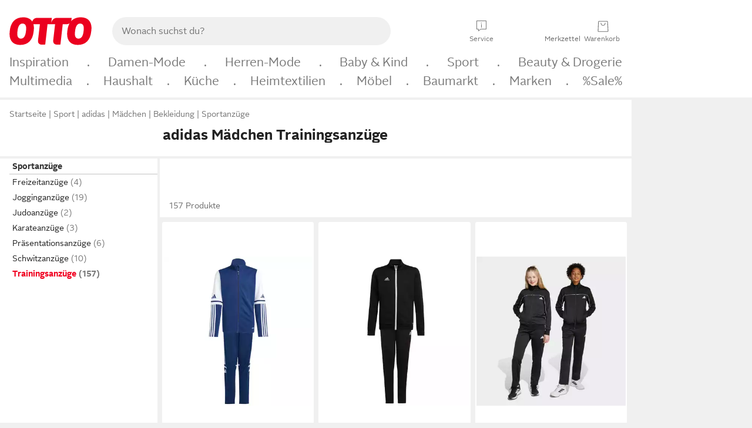

--- FILE ---
content_type: text/html;charset=UTF-8
request_url: https://www.otto.de/maedchen/mode/sportmode/sportanzuege/trainingsanzuege/?marke=_adidas
body_size: 73211
content:

    
<!DOCTYPE html>
<html data-pagecluster="Produktliste" class="" lang="de">
<head>
<meta charset="utf-8">
<meta http-equiv="content-language" content="de">
<meta name="viewport" content="width=device-width, initial-scale=1.0">
<title>adidas Mädchen Trainingsanzüge online kaufen | OTTO</title>
<link rel="canonical" href="https://www.otto.de/maedchen/mode/sportmode/sportanzuege/trainingsanzuege/?marke=_adidas"/>
<meta name="description" content="Bis zu 20% reduziert &amp;#10071; adidas Mädchen Trainingsanzüge online kaufen bei OTTO » Große Auswahl &amp;#10004; Aktuelle Trends &amp;#10004; Beliebte Marken &amp;#10004; Top Qualität » Jetzt entdecken &amp; shoppen!"/>
<meta name="robots" content="index,follow"/>
<meta property="og:title" content="adidas Mädchen Trainingsanzüge"/>

<link rel="preconnect" href="https://static.otto.de"/>
<link rel="preconnect" href="https://i.otto.de"/>
<link rel="dns-prefetch" href="https://otto.my.onetrust.eu"/>
<script async src="/onex/assignments/dicing.js"></script>

<script>
window.__toggles__ = Object.freeze({apm_custom_error_assets_legacy: [true, true],bct_add_mini_actions: true,bct_disable_requests: false,bct_enable_doc_referrer_delay: [true, true],bct_handle_auxclick: true,bct_nitro_js_enabled: true,bct_track_external_call_time: true,bs_send_extended_data_to_elk: [false, true],bs_send_rum_data: false,bs_send_user_timings: false,bs_submit_merge_on_late_default: [false, true],cb_consent_receipt_trace_enabled: false,cb_enable_onetrust: true,cb_enable_onetrust_lazy_loading: false,cb_no_load_in_app_context: true,cb_onetrust_internal_hosting: true,cb_reconsent: false,coms_enable_attachment_upload: true,coms_enable_product_security_categories: true,coms_enable_terms_of_use_category: false,eprivacy_load_cb_lazy: true,ftneun_do_not_send_activation_revert: false,ftnine_benefit_sheet_v1_no_additional_events: false,ftnine_migrate_to_oc_snackbar: [false, true],ftthreebcn_combo_backoffice_enable_oic_improvements: [false, true],gr_apm_agent_disable: false,gr_apm_drop_unsampled_disable: false,gr_enable_legacy_helper: false,gr_track_device_pixel_ratio: true,gr_track_device_preferences: [true, true],gr_track_device_text_size: true,gr_track_legacy_pali_selectors: true,gr_tracking_enable_pdp_workaround: true,nucleus_activate_dialogue_id_tracking: true,nucleus_chatbot_android_autofocus: true,nucleus_chatbot_browser_id: [false, true],nucleus_chatbot_emergency_disable_entrypoint: false,nucleus_chatbot_enable_client_vad: false,nucleus_chatbot_show_new_recommendation_bullet_ui: true,nucleus_chatbot_typewriter_animation: true,nucleus_enable_xmas_weeks_design: false,nucleus_ftsn_717_search_term_parameter: [true, true],nucleus_voice_enabled: false,oc_back_to_top_button_enabled: [false, true],oc_button_submit_handle_prevent: [false, true],oc_enable_floating_focus: [true, true],oc_focused_dialog_v1_hide_prev_in_app: [true, true],oc_init_with_render_slice: false,oc_sheet_as_dialog_and_center_sheet: [false, true],oc_sheet_v1_disable_wait_for_content: [false, true],oc_sheet_v1_use_navigation_history: [false, true],ofc_om_exactag_enable: true,poly_notify_partially_supported: true,poly_redirect_unsupported: true,reptile_1283_enable_rating_opens_sheet: true,rui_show_additional_text: [false, true],rui_show_price_reduction: [false, true],sda_playout_disabled: false,verint_enable_xmsdk: true,wishlist_use_nexus: [false, true]});
</script>
<script src="/assets-polyfills/assets.polyfills.head.js" crossorigin="anonymous"></script>
<link rel="preload" href="https://static.otto.de/assets-static/components/assets/otto-sans.CtUYNJ_f.woff2" as="font" type="font/woff2" crossorigin="anonymous">
<link rel="preload" href="https://static.otto.de/assets-static/components/assets/otto-sans-bold.7ffBVm3L.woff2" as="font" type="font/woff2" crossorigin="anonymous">
<style>@font-face{font-family:OttoSans;font-style:normal;font-weight:400;src:url(https://static.otto.de/assets-static/components/assets/otto-sans.CtUYNJ_f.woff2) format("woff2"),url(https://static.otto.de/assets-static/components/assets/otto-sans.DT9YO2fU.woff) format("woff")}@font-face{font-family:OttoSans;font-style:normal;font-weight:700;src:url(https://static.otto.de/assets-static/components/assets/otto-sans-bold.7ffBVm3L.woff2) format("woff2"),url(https://static.otto.de/assets-static/components/assets/otto-sans-bold.BeUYGSjW.woff) format("woff")}@font-face{font-family:OttoPlay;font-style:normal;font-weight:400;src:url(https://static.otto.de/assets-static/components/assets/otto-play.CQmFqzJy.woff2) format("woff2")}@media(min-width:48rem){@font-face{font-family:OttoSansThin;font-style:normal;font-weight:400;src:url(https://static.otto.de/assets-static/components/assets/otto-sans-thin.DVT-9QSF.woff2) format("woff2"),url(https://static.otto.de/assets-static/components/assets/otto-sans-thin.UQZ1fxrC.woff) format("woff")}}
</style>
<style>html,body,body div,span,object,iframe,h1,h2,h3,h4,h5,h6,p,blockquote,pre,abbr,address,cite,code,del,dfn,em,img,ins,kbd,q,samp,small,strong,sub,sup,var,b,i,dl,dt,dd,ol,ul,li,fieldset,form,label,legend,table,caption,tbody,tfoot,thead,tr,th,td,article,aside,canvas,details,figcaption,figure,footer,header,hgroup,menu,nav,section,summary,time,mark,audio,video{border:0;margin:0;padding:0}article,aside,details,figcaption,figure,footer,header,hgroup,menu,nav,section{display:block}table{border-collapse:collapse;border-spacing:0}fieldset,img{border:0}input,textarea{border-radius:0}input[type=text],textarea{-webkit-appearance:none}address,caption,cite,code,dfn,em,strong,th,var{font-style:normal;font-weight:400}ol,ul{list-style:none}caption,th{text-align:left}h1,h2,h3,h4,h5,h6{font-size:100%;font-weight:400}q:before,q:after{content:""}abbr,acronym{border:0}a{outline:none}html{height:100%;overflow-y:scroll;overflow-x:hidden;background:var(--oc-semantic-color-frame-background, #f0f0f0)}@supports (font: -apple-system-body) and (-webkit-touch-callout: default){html{font:-apple-system-body!important}}*,*:before,*:after{box-sizing:border-box}body{background:var(--oc-semantic-color-frame-background, #f0f0f0);color:var(--oc-semantic-color-text-default, #212121);font:var(--oc-semantic-font-copy-100, 400 .875rem/1.5rem "OTTOSans", Arial, Helvetica, sans-serif);height:100%;margin:0;-webkit-text-size-adjust:100%}@media(min-width:77rem){body{background:linear-gradient(180deg,var(--oc-semantic-color-canvas-background, #ffffff),var(--oc-semantic-color-canvas-background, #ffffff) 166px,transparent 166px,transparent 100%) no-repeat}.app body{background:var(--oc-semantic-color-frame-background, #f0f0f0)}}body,button,input,select,textarea{font-family:var(--oc-base-font-otto-sans, "OTTOSans", Arial, Helvetica, sans-serif)}p{margin-bottom:var(--oc-semantic-spacing-50, 8px)}h1{font:var(--oc-semantic-font-headline-300, 700 1.5rem/2rem "OTTOSans", Arial, Helvetica, sans-serif)}h2{font:var(--oc-semantic-font-headline-200, 700 1.25rem/1.75rem "OTTOSans", Arial, Helvetica, sans-serif)}h3{font:var(--oc-semantic-font-headline-100, 700 1rem/1.5rem "OTTOSans", Arial, Helvetica, sans-serif)}h4{font:var(--oc-semantic-font-headline-50, 700 .875rem/1.25rem "OTTOSans", Arial, Helvetica, sans-serif)}h5{font:var(--oc-semantic-font-headline-25, 700 .75rem/1rem "OTTOSans", Arial, Helvetica, sans-serif)}h6{font:var(--oc-semantic-font-headline-10, 700 .625rem/.75rem "OTTOSans", Arial, Helvetica, sans-serif)}input[type=password]{font-family:var(--oc-base-font-otto-sans, "OTTOSans", Arial, Helvetica, sans-serif)}button::-moz-focus-inner{border:0;padding:0}a{color:inherit}.ub64e{cursor:pointer;text-decoration:underline}em,strong,.bold{font-weight:var(--oc-base-font-weight-bold, 700)}small{font:var(--oc-semantic-font-copy-75, 400 .75rem/1rem "OTTOSans", Arial, Helvetica, sans-serif)}big{font:var(--oc-semantic-font-copy-125, 400 1rem/1.5rem "OTTOSans", Arial, Helvetica, sans-serif)}.hide{display:none}.iconfont{font-family:OttoIconFonts,Arial,Helvetica,sans-serif}.line{border-bottom:1px solid #d6d6d6;clear:both;display:block;height:1px;margin:0;width:100%}footer .ofig{text-align:center}.footerSmall .push{height:0}@media print{body{background-color:var(--oc-semantic-color-frame-background, #f0f0f0);color:var(--oc-semantic-color-text-default, #212121)}body,button,input,select,textarea{font-family:Arial,Helvetica,sans-serif}.product-system .header-info,.product-system .omega,.product-system nav,.product-system footer .bigLinkTable tr th,.product-system footer .bigLinkTable tr td,.product-system footer .iconRow,.user_feedback_splice_bar_live{display:none}.product-system footer .bigLinkTable tr th.width3,.product-system footer .bigLinkTable tr td.width3{display:table-cell}}
</style>
<link rel="stylesheet" crossorigin href="https://static.otto.de/assets-static/components/assets/assets.components.legacy.CuutkBW3.css">


<script crossorigin="" src="https://static.otto.de/assets-static/global-resources/assets/assets.global-resources.head.module.D5u1YuAr.js"></script>


<script type="module" crossorigin="" src="https://static.otto.de/assets-static/global-resources/assets/assets.global-resources.async.module.B7gAQepT.js" fetchpriority="low"></script>


<script type="module" crossorigin src="https://static.otto.de/feature-components/quality/assets/ofc.quality.main.module.CWzZ2yye.js" fetchpriority="low"></script>
<link rel="modulepreload" crossorigin href="https://static.otto.de/feature-components/quality/assets/ofc.quality.vendor.module.DiAzhQWj.js" fetchpriority="low">


<script crossorigin="" src="https://static.otto.de/assets-static/global-pattern/assets/assets.global-pattern.main.module.DvekAb2c.js"></script>
<link rel="stylesheet" crossorigin="" href="https://static.otto.de/assets-static/global-pattern/assets/assets.global-pattern.main.NR-WDCG7.css">

</link>

<link rel="shortcut icon" type="image/x-icon" href="https://static.otto.de/assets-static/global-favicons/favicon.ico"/>
<link rel="icon" type="image/svg+xml" href="https://static.otto.de/assets-static/global-favicons/favicon.svg"/>
<link rel="icon" type="image/png" href="https://static.otto.de/assets-static/global-favicons/favicon-16x16.png" sizes="16x16"/>
<link rel="icon" type="image/png" href="https://static.otto.de/assets-static/global-favicons/favicon-32x32.png" sizes="32x32"/>
<link rel="icon" type="image/png" href="https://static.otto.de/assets-static/global-favicons/favicon-96x96.png" sizes="96x96"/>
<link rel="icon" type="image/png" href="https://static.otto.de/assets-static/global-favicons/favicon-128x128.png" sizes="128x128"/>
<link rel="icon" type="image/png" href="https://static.otto.de/assets-static/global-favicons/favicon-160x160.png" sizes="160x160"/>
<link rel="icon" type="image/png" href="https://static.otto.de/assets-static/global-favicons/favicon-192x192.png" sizes="192x192"/>
<link rel="icon" type="image/png" href="https://static.otto.de/assets-static/global-favicons/favicon-196x196.png" sizes="196x196"/>
<link rel="apple-touch-icon" href="https://static.otto.de/assets-static/global-favicons/apple-touch-icon.png"/>
<link rel="apple-touch-icon" href="https://static.otto.de/assets-static/global-favicons/apple-touch-icon-57x57.png" sizes="57x57"/>
<link rel="apple-touch-icon" href="https://static.otto.de/assets-static/global-favicons/apple-touch-icon-60x60.png" sizes="60x60"/>
<link rel="apple-touch-icon" href="https://static.otto.de/assets-static/global-favicons/apple-touch-icon-72x72.png" sizes="72x72"/>
<link rel="apple-touch-icon" href="https://static.otto.de/assets-static/global-favicons/apple-touch-icon-76x76.png" sizes="76x76"/>
<link rel="apple-touch-icon" href="https://static.otto.de/assets-static/global-favicons/apple-touch-icon-114x114.png" sizes="114x114"/>
<link rel="apple-touch-icon" href="https://static.otto.de/assets-static/global-favicons/apple-touch-icon-120x120.png" sizes="120x120"/>
<link rel="apple-touch-icon" href="https://static.otto.de/assets-static/global-favicons/apple-touch-icon-128x128.png" sizes="128x128"/>
<link rel="apple-touch-icon" href="https://static.otto.de/assets-static/global-favicons/apple-touch-icon-144x144.png" sizes="144x144"/>
<link rel="apple-touch-icon" href="https://static.otto.de/assets-static/global-favicons/apple-touch-icon-152x152.png" sizes="152x152"/>
<link rel="apple-touch-icon" href="https://static.otto.de/assets-static/global-favicons/apple-touch-icon-167x167.png" sizes="167x167"/>
<link rel="apple-touch-icon" href="https://static.otto.de/assets-static/global-favicons/apple-touch-icon-180x180.png" sizes="180x180"/>
<link rel="apple-touch-icon" href="https://static.otto.de/assets-static/global-favicons/apple-touch-icon-192x192.png" sizes="192x192"/>
<link rel="manifest" href="/static-proxy/assets-static/global-favicons/manifest.json"/>
<meta name="msapplication-TileColor" content="#ffffff"/>
<meta name="msapplication-navbutton-color" content="#d52b1e"/>
<meta name="theme-color" content="#f0f0f0"/>
<script crossorigin="" src="https://static.otto.de/assets-static/components/assets/assets.components.main.module.cCpExvt4.js"></script>
<link rel="stylesheet" crossorigin="" href="https://static.otto.de/assets-static/components/assets/assets.components.main.BnxgV_ZH.css">

</link>
<script type="module" crossorigin="" src="https://static.otto.de/assets-static/components/assets/assets.components.async.module.tOa8s0GH.js" fetchpriority="low"></script>
<link rel="modulepreload" crossorigin="" href="https://static.otto.de/assets-static/components/assets/assets.components.vendor.module.CmJin7Uq.js" fetchpriority="low">

</link>
<script type="module" crossorigin src="https://static.otto.de/feature-components/online-marketing/assets/ofc.online-marketing.exactag.module.D862Japu.js" fetchpriority="low"></script>
<link rel="modulepreload" crossorigin href="https://static.otto.de/feature-components/online-marketing/assets/ofc.online-marketing.vendor.module.u3TC8Bn0.js" fetchpriority="low">


<meta name="pinterest" content="nopin" description="Das Merken von Pins auf Pinterest ist von dieser Webseite aus leider nicht m&#xf6;glich.
Du m&#xf6;chtest dir ein Produkt trotzdem merken? Dann f&#xfc;ge es direkt deinem Merkzettel auf OTTO hinzu &#x2013; so hast du es jederzeit griffbereit!">

<script type="module" crossorigin src="https://static.otto.de/customer-session-maintenance-assets/assets/identity.customer-session-maintenance.refresh.module.DHMkZH-4.js"></script>


<script type="module" crossorigin src="https://static.otto.de/chameleon/turtle/reptile.turtle.head-js.module.CuU0bd70.js"></script>
<link rel="modulepreload" crossorigin href="https://static.otto.de/chameleon/turtle/reptile.turtle.dom-client.module.Dl8zL94A.js">


<link rel="stylesheet" crossorigin href="https://static.otto.de/chameleon/turtle/reptile.turtle.critical.DUP7Qp2m.css">


<link rel="stylesheet" crossorigin href="/chameleon/everglades/reptile.everglades.critical.BhtruvWP.css">


<script type="module" crossorigin src="/chameleon/crocotile/reptile.crocotile.resources.module.CjRO-WI7.js"></script>
<link rel="stylesheet" crossorigin href="/chameleon/crocotile/reptile.crocotile.resources.DuZ9pnQO.css">

</head>
<body class="san-system">
<div id="reptile-sfid-wrapper">
<div class="ts-bct" data-ts_sfid="acc72a34249c4762c172bc2425a5a26b214670891"></div>
<div id="avContent"
class="js_av_productList" data-pt="Produktliste" data-rule="(und.(ist.marke.adidas-originals.adidas-performance.adidas-sportswear.adidas-terrex).(ist.sortiment.bekleidung).(ist.zielgruppe.maedchen).(sind.kategorien.sportanzuege.trainingsanzuege).(~.(v.1)))">
</div>
</div>
<div class="gridAndInfoContainer">
<div class="gridContainer reducedOuterPadding wrapper mo-frame reptile_gridContainer">
<header class="reptile_header">
<link rel="stylesheet" crossorigin href="/header/reptile.header.head.DQ3_Uczk.css">


<script type="module" crossorigin src="https://static.otto.de/chameleon/turtle/reptile.turtle.head-js.module.CuU0bd70.js"></script>
<link rel="modulepreload" crossorigin href="https://static.otto.de/chameleon/turtle/reptile.turtle.dom-client.module.Dl8zL94A.js">



<div class="find_header js_find_header find_header--hideSearchIconOnTop">
    <div class="find_headerContent">
        <!-- mobileMenuIcon -->
        <div class="find_mobileMenuWrapper">
            <nav-mobile-menu-button class="nav_menu-toggle-button" data-controls="nav-menu-root-sheet" data-menu-root="nav_menu" data-menu-wrapper="nav_mobile-menu-wrapper" data-nav-initialized="data-nav-initialized" data-nav-track="true" data-nav-tracking-menu-close="[{&quot;method&quot;:&quot;submitEvent&quot;,&quot;dataContainer&quot;:{&quot;nav_MenuAction&quot;:[&quot;close&quot;]}}]" data-nav-tracking-menu-exit="[{&quot;method&quot;:&quot;submitEvent&quot;,&quot;dataContainer&quot;:{&quot;nav_MenuAction&quot;:[&quot;exit&quot;]}}]" data-nav-tracking-menu-open="[{&quot;method&quot;:&quot;submitEvent&quot;,&quot;dataContainer&quot;:{&quot;nav_MenuAction&quot;:[&quot;open&quot;]}}]" id="nav_menu-toggle-button" style="display: none;"><p class="nav_menu-toggle-button__icon"></p><p class="nav_menu-toggle-button__title-closed">Sortiment</p><p class="nav_menu-toggle-button__title-open">Schließen</p></nav-mobile-menu-button>
        </div>

        <!-- logo -->
        <div class="find_ottoLogo" data-qa="ftfind-otto-logo-wrapper">
            <a href="/" class="ts-link" data-ts-link="{&quot;san_Header&quot;:&quot;logo&quot;}" title="zur Homepage">
                <svg class="pl_logo" role="img"><use href="/static-proxy/assets-static/icons/pl_logo_otto.svg#pl_logo_otto" xlink:href="/static-proxy/assets-static/icons/pl_logo_otto.svg#pl_logo_otto"/></svg>
            </a>
        </div>

        <!-- searchbar -->
        <script type="module" crossorigin src="/stomachshop/squirrel.stomachshop.searchbar.module.Bxb1kJpX.js"></script>
<link rel="modulepreload" crossorigin href="/stomachshop/squirrel.stomachshop.shared.module.CnJoUSmT.js">
<link rel="modulepreload" crossorigin href="/stomachshop/squirrel.stomachshop.sanHeader.module.CYATujs8.js">
<link rel="stylesheet" crossorigin href="/stomachshop/squirrel.stomachshop.searchbar.85yoUaEx.css">
<div id="js_squirrel_stomachshop" class="squirrel_searchContainer js_squirrel_searchContainer">
  <div class="squirrel_searchbarWrapper js_squirrel_searchbarWrapper">
    <form class="js_squirrel_searchForm squirrel_searchForm" action="/suche" data-article-number-search="/p/search/" role="search">
      <div class="squirrel_searchline">
        <div class="squirrel_searchbar js_squirrel_searchbar">
          <span id="squirrel_searchfieldDescription">Verwende die Pfeiltasten, um Suchvorschläge oder deine Suchhistorie auszuwählen.</span>
          <input class="squirrel_searchfield js_squirrel_searchbar__input oc-copy-125"
                 data-qa-id="search-field" data-qa="ftfind-search-field"
                 type="text"
                 placeholder="Wonach suchst du?"
                 autocomplete="off"
                 maxlength="150"
                 disabled="disabled"
                 aria-describedby="squirrel_searchfieldDescription"/>
          <oc-icon-button-v2 class="squirrel_submit-button squirrel_searchbar__submit js_squirrel_searchbar__submit"
                             data-qa-id="search-field-submit"
                             icon="search"
                             icon-color="var(--oc-base-color-black-100, #212121)"
                             variant="inverted-transparent"
                             oc-aria-label="Suche abschicken">
          </oc-icon-button-v2>
        </div>
      </div>
    </form>
  </div>

</div>
<div
        class="js_squirrel_navSliderContainer"
        id="squirrel_nav_slider_wrapper"
        style="display: none"
>
  <nav-empty-suggest-slider class="nav_empty-suggest-slider-container" style="display:none;"><oc-cinema-v1 class="nav_oc-slider nav_slider-cinema_js" data-nav-track="true" data-nav-tracking-first-scroll-empty-suggest-slider="[{&quot;method&quot;:&quot;submitEvent&quot;,&quot;dataContainer&quot;:{&quot;nav_SliderType&quot;:[&quot;empty_state_static_deals_slider&quot;],&quot;nav_SliderActivity&quot;:[&quot;slide&quot;]}}]" data-nav-tracking-view-empty-suggest-slider="[{&quot;method&quot;:&quot;submitEventMerge&quot;,&quot;eventMergeId&quot;:&quot;merge-id&quot;,&quot;dataContainer&quot;:{},&quot;action&quot;:{&quot;name&quot;:&quot;open&quot;,&quot;features&quot;:[{&quot;id&quot;:&quot;nav_empty_state_slider_f3da2dca-aef8-4285-a681-bb4e3fc92af7&quot;,&quot;name&quot;:&quot;EmptyStateSliderDetails&quot;,&quot;labels&quot;:{&quot;nav_EmptyStateSliderChipCount&quot;:[&quot;5&quot;],&quot;nav_EmptyStateSliderCluster&quot;:[&quot;static_deals&quot;]},&quot;position&quot;:1,&quot;status&quot;:&quot;loaded&quot;},{&quot;id&quot;:&quot;nav_empty_state_slider_f3da2dca-aef8-4285-a681-bb4e3fc92af7_0&quot;,&quot;name&quot;:&quot;EmptyStateSliderChips&quot;,&quot;labels&quot;:{&quot;nav_EmptyStateSliderCluster&quot;:[&quot;static_deals&quot;],&quot;nav_EmptyStateSliderChip&quot;:[&quot;Deal des Tages&quot;]},&quot;parentId&quot;:&quot;nav_empty_state_slider_f3da2dca-aef8-4285-a681-bb4e3fc92af7&quot;,&quot;position&quot;:1,&quot;status&quot;:&quot;loaded&quot;},{&quot;id&quot;:&quot;nav_empty_state_slider_f3da2dca-aef8-4285-a681-bb4e3fc92af7_1&quot;,&quot;name&quot;:&quot;EmptyStateSliderChips&quot;,&quot;labels&quot;:{&quot;nav_EmptyStateSliderCluster&quot;:[&quot;static_deals&quot;],&quot;nav_EmptyStateSliderChip&quot;:[&quot;Deals der Woche&quot;]},&quot;parentId&quot;:&quot;nav_empty_state_slider_f3da2dca-aef8-4285-a681-bb4e3fc92af7&quot;,&quot;position&quot;:2,&quot;status&quot;:&quot;loaded&quot;},{&quot;id&quot;:&quot;nav_empty_state_slider_f3da2dca-aef8-4285-a681-bb4e3fc92af7_2&quot;,&quot;name&quot;:&quot;EmptyStateSliderChips&quot;,&quot;labels&quot;:{&quot;nav_EmptyStateSliderCluster&quot;:[&quot;static_deals&quot;],&quot;nav_EmptyStateSliderChip&quot;:[&quot;Deals des Monats&quot;]},&quot;parentId&quot;:&quot;nav_empty_state_slider_f3da2dca-aef8-4285-a681-bb4e3fc92af7&quot;,&quot;position&quot;:3,&quot;status&quot;:&quot;loaded&quot;},{&quot;id&quot;:&quot;nav_empty_state_slider_f3da2dca-aef8-4285-a681-bb4e3fc92af7_3&quot;,&quot;name&quot;:&quot;EmptyStateSliderChips&quot;,&quot;labels&quot;:{&quot;nav_EmptyStateSliderCluster&quot;:[&quot;static_deals&quot;],&quot;nav_EmptyStateSliderChip&quot;:[&quot;Super-Sale&quot;]},&quot;parentId&quot;:&quot;nav_empty_state_slider_f3da2dca-aef8-4285-a681-bb4e3fc92af7&quot;,&quot;position&quot;:4,&quot;status&quot;:&quot;loaded&quot;},{&quot;id&quot;:&quot;nav_empty_state_slider_f3da2dca-aef8-4285-a681-bb4e3fc92af7_4&quot;,&quot;name&quot;:&quot;EmptyStateSliderChips&quot;,&quot;labels&quot;:{&quot;nav_EmptyStateSliderCluster&quot;:[&quot;static_deals&quot;],&quot;nav_EmptyStateSliderChip&quot;:[&quot;Winter-Sale&quot;]},&quot;parentId&quot;:&quot;nav_empty_state_slider_f3da2dca-aef8-4285-a681-bb4e3fc92af7&quot;,&quot;position&quot;:5,&quot;status&quot;:&quot;loaded&quot;}]}}]" oc-aria-label="Kategorien für Aktionen" resizing="none"><oc-card-v2 class="nav_oc-slider__card nav_slider-item_js" data-nav-track="true" data-nav-tracking-click-empty-suggest-slider-item="[{&quot;method&quot;:&quot;trackOnNextPageImpression&quot;,&quot;dataContainer&quot;:{&quot;wk.nav_SearchSliderItem&quot;:[&quot;Deal des Tages&quot;],&quot;wk.nav_MenuRank&quot;:[&quot;1&quot;],&quot;wk.nav_SearchSlider&quot;:[&quot;empty_state_static_deals_slider&quot;],&quot;wk.nav_MenuLevel&quot;:[&quot;3&quot;],&quot;wk.nav_MenuTitle&quot;:[&quot;Deal des Tages&quot;],&quot;wk.nav_MenuType&quot;:[&quot;curated&quot;],&quot;san_Interaction&quot;:[&quot;empty_state_slider&quot;],&quot;san_Navigation&quot;:[&quot;empty_state_slider&quot;],&quot;nav_MenuAction&quot;:[&quot;click&quot;]}},{&quot;method&quot;:&quot;submitMove&quot;,&quot;dataContainer&quot;:{},&quot;action&quot;:{&quot;name&quot;:&quot;click&quot;,&quot;features&quot;:[{&quot;id&quot;:&quot;nav_empty_state_slider_f3da2dca-aef8-4285-a681-bb4e3fc92af7&quot;,&quot;name&quot;:&quot;EmptyStateSliderDetails&quot;,&quot;labels&quot;:{&quot;nav_EmptyStateSliderChipCount&quot;:[&quot;5&quot;],&quot;nav_EmptyStateSliderCluster&quot;:[&quot;static_deals&quot;]},&quot;position&quot;:1,&quot;status&quot;:&quot;clicked&quot;},{&quot;id&quot;:&quot;nav_empty_state_slider_f3da2dca-aef8-4285-a681-bb4e3fc92af7_0&quot;,&quot;name&quot;:&quot;EmptyStateSliderChips&quot;,&quot;labels&quot;:{&quot;nav_EmptyStateSliderCluster&quot;:[&quot;static_deals&quot;],&quot;nav_EmptyStateSliderChip&quot;:[&quot;Deal des Tages&quot;]},&quot;parentId&quot;:&quot;nav_empty_state_slider_f3da2dca-aef8-4285-a681-bb4e3fc92af7&quot;,&quot;position&quot;:1,&quot;status&quot;:&quot;clicked&quot;}]}}]" oc-aria-label="Zu Produkten für Deal des Tages" size="100"><a aria-label="Zu Produkten für Deal des Tages" href="/sale/deal-des-tages/" slot="primary-action"></a><div class="nav_oc-slider-item"><picture class="nav_oc-slider-item__image"><source media="(max-width: 48em)" srcset="https://i.otto.de/i/otto/001_2021_42_sale_deal_des_tages_kleine_shoppromotion_design_189585?w=48&amp;h=48&amp;upscale=true&amp;fmt=webp&amp; 1x, https://i.otto.de/i/otto/001_2021_42_sale_deal_des_tages_kleine_shoppromotion_design_189585?w=96&amp;h=96&amp;upscale=true&amp;fmt=webp&amp; 2x, https://i.otto.de/i/otto/001_2021_42_sale_deal_des_tages_kleine_shoppromotion_design_189585?w=144&amp;h=144&amp;upscale=true&amp;fmt=webp&amp; 3x" type="image/webp" /><source media="(min-width: 48em)" srcset="https://i.otto.de/i/otto/001_2021_42_sale_deal_des_tages_kleine_shoppromotion_design_189585?w=56&amp;h=56&amp;upscale=true&amp;fmt=webp&amp; 1x, https://i.otto.de/i/otto/001_2021_42_sale_deal_des_tages_kleine_shoppromotion_design_189585?w=112&amp;h=112&amp;upscale=true&amp;fmt=webp&amp; 2x, https://i.otto.de/i/otto/001_2021_42_sale_deal_des_tages_kleine_shoppromotion_design_189585?w=168&amp;h=168&amp;upscale=true&amp;fmt=webp&amp; 3x" type="image/webp" /><source media="(max-width: 48em)" srcset="https://i.otto.de/i/otto/001_2021_42_sale_deal_des_tages_kleine_shoppromotion_design_189585?w=48&amp;h=48&amp;upscale=true&amp; 1x, https://i.otto.de/i/otto/001_2021_42_sale_deal_des_tages_kleine_shoppromotion_design_189585?w=96&amp;h=96&amp;upscale=true&amp; 2x, https://i.otto.de/i/otto/001_2021_42_sale_deal_des_tages_kleine_shoppromotion_design_189585?w=144&amp;h=144&amp;upscale=true&amp; 3x" /><source media="(min-width: 48em)" srcset="https://i.otto.de/i/otto/001_2021_42_sale_deal_des_tages_kleine_shoppromotion_design_189585?w=56&amp;h=56&amp;upscale=true&amp; 1x, https://i.otto.de/i/otto/001_2021_42_sale_deal_des_tages_kleine_shoppromotion_design_189585?w=112&amp;h=112&amp;upscale=true&amp; 2x, https://i.otto.de/i/otto/001_2021_42_sale_deal_des_tages_kleine_shoppromotion_design_189585?w=168&amp;h=168&amp;upscale=true&amp; 3x" /><img loading="lazy" src="https://i.otto.de/i/otto/001_2021_42_sale_deal_des_tages_kleine_shoppromotion_design_189585?w=200&amp;h=200&amp;upscale=true&amp;" /></picture><div class="nav_oc-slider-item__text">Deal des Tages</div></div></oc-card-v2><oc-card-v2 class="nav_oc-slider__card nav_slider-item_js" data-nav-track="true" data-nav-tracking-click-empty-suggest-slider-item="[{&quot;method&quot;:&quot;trackOnNextPageImpression&quot;,&quot;dataContainer&quot;:{&quot;wk.nav_SearchSliderItem&quot;:[&quot;Deals der Woche&quot;],&quot;wk.nav_MenuRank&quot;:[&quot;2&quot;],&quot;wk.nav_SearchSlider&quot;:[&quot;empty_state_static_deals_slider&quot;],&quot;wk.nav_MenuLevel&quot;:[&quot;3&quot;],&quot;wk.nav_MenuTitle&quot;:[&quot;Deals der Woche&quot;],&quot;wk.nav_MenuType&quot;:[&quot;curated&quot;],&quot;san_Interaction&quot;:[&quot;empty_state_slider&quot;],&quot;san_Navigation&quot;:[&quot;empty_state_slider&quot;],&quot;nav_MenuAction&quot;:[&quot;click&quot;]}},{&quot;method&quot;:&quot;submitMove&quot;,&quot;dataContainer&quot;:{},&quot;action&quot;:{&quot;name&quot;:&quot;click&quot;,&quot;features&quot;:[{&quot;id&quot;:&quot;nav_empty_state_slider_f3da2dca-aef8-4285-a681-bb4e3fc92af7&quot;,&quot;name&quot;:&quot;EmptyStateSliderDetails&quot;,&quot;labels&quot;:{&quot;nav_EmptyStateSliderChipCount&quot;:[&quot;5&quot;],&quot;nav_EmptyStateSliderCluster&quot;:[&quot;static_deals&quot;]},&quot;position&quot;:1,&quot;status&quot;:&quot;clicked&quot;},{&quot;id&quot;:&quot;nav_empty_state_slider_f3da2dca-aef8-4285-a681-bb4e3fc92af7_1&quot;,&quot;name&quot;:&quot;EmptyStateSliderChips&quot;,&quot;labels&quot;:{&quot;nav_EmptyStateSliderCluster&quot;:[&quot;static_deals&quot;],&quot;nav_EmptyStateSliderChip&quot;:[&quot;Deals der Woche&quot;]},&quot;parentId&quot;:&quot;nav_empty_state_slider_f3da2dca-aef8-4285-a681-bb4e3fc92af7&quot;,&quot;position&quot;:2,&quot;status&quot;:&quot;clicked&quot;}]}}]" oc-aria-label="Zu Produkten für Deals der Woche" size="100"><a aria-label="Zu Produkten für Deals der Woche" href="/sale/deals-der-woche/" slot="primary-action"></a><div class="nav_oc-slider-item"><picture class="nav_oc-slider-item__image"><source media="(max-width: 48em)" srcset="https://i.otto.de/i/otto/mpp360_131652_163773?w=48&amp;h=48&amp;upscale=true&amp;fmt=webp&amp; 1x, https://i.otto.de/i/otto/mpp360_131652_163773?w=96&amp;h=96&amp;upscale=true&amp;fmt=webp&amp; 2x, https://i.otto.de/i/otto/mpp360_131652_163773?w=144&amp;h=144&amp;upscale=true&amp;fmt=webp&amp; 3x" type="image/webp" /><source media="(min-width: 48em)" srcset="https://i.otto.de/i/otto/mpp360_131652_163773?w=56&amp;h=56&amp;upscale=true&amp;fmt=webp&amp; 1x, https://i.otto.de/i/otto/mpp360_131652_163773?w=112&amp;h=112&amp;upscale=true&amp;fmt=webp&amp; 2x, https://i.otto.de/i/otto/mpp360_131652_163773?w=168&amp;h=168&amp;upscale=true&amp;fmt=webp&amp; 3x" type="image/webp" /><source media="(max-width: 48em)" srcset="https://i.otto.de/i/otto/mpp360_131652_163773?w=48&amp;h=48&amp;upscale=true&amp; 1x, https://i.otto.de/i/otto/mpp360_131652_163773?w=96&amp;h=96&amp;upscale=true&amp; 2x, https://i.otto.de/i/otto/mpp360_131652_163773?w=144&amp;h=144&amp;upscale=true&amp; 3x" /><source media="(min-width: 48em)" srcset="https://i.otto.de/i/otto/mpp360_131652_163773?w=56&amp;h=56&amp;upscale=true&amp; 1x, https://i.otto.de/i/otto/mpp360_131652_163773?w=112&amp;h=112&amp;upscale=true&amp; 2x, https://i.otto.de/i/otto/mpp360_131652_163773?w=168&amp;h=168&amp;upscale=true&amp; 3x" /><img loading="lazy" src="https://i.otto.de/i/otto/mpp360_131652_163773?w=200&amp;h=200&amp;upscale=true&amp;" /></picture><div class="nav_oc-slider-item__text">Deals der Woche</div></div></oc-card-v2><oc-card-v2 base64-href="Lz9zZWxla3Rpb249KHVuZC4oaXN0LmFrdGlvbi5kZWFsLWRlcy1tb25hdHMpLih+Lih2LjEpKSk=" class="nav_oc-slider__card nav_slider-item_js" data-nav-track="true" data-nav-tracking-click-empty-suggest-slider-item="[{&quot;method&quot;:&quot;trackOnNextPageImpression&quot;,&quot;dataContainer&quot;:{&quot;wk.nav_SearchSliderItem&quot;:[&quot;Deals des Monats&quot;],&quot;wk.nav_MenuRank&quot;:[&quot;3&quot;],&quot;wk.nav_SearchSlider&quot;:[&quot;empty_state_static_deals_slider&quot;],&quot;wk.nav_MenuLevel&quot;:[&quot;3&quot;],&quot;wk.nav_MenuTitle&quot;:[&quot;Deals des Monats&quot;],&quot;wk.nav_MenuType&quot;:[&quot;curated&quot;],&quot;san_Interaction&quot;:[&quot;empty_state_slider&quot;],&quot;san_Navigation&quot;:[&quot;empty_state_slider&quot;],&quot;nav_MenuAction&quot;:[&quot;click&quot;]}},{&quot;method&quot;:&quot;submitMove&quot;,&quot;dataContainer&quot;:{},&quot;action&quot;:{&quot;name&quot;:&quot;click&quot;,&quot;features&quot;:[{&quot;id&quot;:&quot;nav_empty_state_slider_f3da2dca-aef8-4285-a681-bb4e3fc92af7&quot;,&quot;name&quot;:&quot;EmptyStateSliderDetails&quot;,&quot;labels&quot;:{&quot;nav_EmptyStateSliderChipCount&quot;:[&quot;5&quot;],&quot;nav_EmptyStateSliderCluster&quot;:[&quot;static_deals&quot;]},&quot;position&quot;:1,&quot;status&quot;:&quot;clicked&quot;},{&quot;id&quot;:&quot;nav_empty_state_slider_f3da2dca-aef8-4285-a681-bb4e3fc92af7_2&quot;,&quot;name&quot;:&quot;EmptyStateSliderChips&quot;,&quot;labels&quot;:{&quot;nav_EmptyStateSliderCluster&quot;:[&quot;static_deals&quot;],&quot;nav_EmptyStateSliderChip&quot;:[&quot;Deals des Monats&quot;]},&quot;parentId&quot;:&quot;nav_empty_state_slider_f3da2dca-aef8-4285-a681-bb4e3fc92af7&quot;,&quot;position&quot;:3,&quot;status&quot;:&quot;clicked&quot;}]}}]" oc-aria-label="Zu Produkten für Deals des Monats" size="100"><div class="nav_oc-slider-item"><picture class="nav_oc-slider-item__image"><source media="(max-width: 48em)" srcset="https://i.otto.de/i/otto/mpp360_131654_163774?w=48&amp;h=48&amp;upscale=true&amp;fmt=webp&amp; 1x, https://i.otto.de/i/otto/mpp360_131654_163774?w=96&amp;h=96&amp;upscale=true&amp;fmt=webp&amp; 2x, https://i.otto.de/i/otto/mpp360_131654_163774?w=144&amp;h=144&amp;upscale=true&amp;fmt=webp&amp; 3x" type="image/webp" /><source media="(min-width: 48em)" srcset="https://i.otto.de/i/otto/mpp360_131654_163774?w=56&amp;h=56&amp;upscale=true&amp;fmt=webp&amp; 1x, https://i.otto.de/i/otto/mpp360_131654_163774?w=112&amp;h=112&amp;upscale=true&amp;fmt=webp&amp; 2x, https://i.otto.de/i/otto/mpp360_131654_163774?w=168&amp;h=168&amp;upscale=true&amp;fmt=webp&amp; 3x" type="image/webp" /><source media="(max-width: 48em)" srcset="https://i.otto.de/i/otto/mpp360_131654_163774?w=48&amp;h=48&amp;upscale=true&amp; 1x, https://i.otto.de/i/otto/mpp360_131654_163774?w=96&amp;h=96&amp;upscale=true&amp; 2x, https://i.otto.de/i/otto/mpp360_131654_163774?w=144&amp;h=144&amp;upscale=true&amp; 3x" /><source media="(min-width: 48em)" srcset="https://i.otto.de/i/otto/mpp360_131654_163774?w=56&amp;h=56&amp;upscale=true&amp; 1x, https://i.otto.de/i/otto/mpp360_131654_163774?w=112&amp;h=112&amp;upscale=true&amp; 2x, https://i.otto.de/i/otto/mpp360_131654_163774?w=168&amp;h=168&amp;upscale=true&amp; 3x" /><img loading="lazy" src="https://i.otto.de/i/otto/mpp360_131654_163774?w=200&amp;h=200&amp;upscale=true&amp;" /></picture><div class="nav_oc-slider-item__text">Deals des<br />Monats</div></div></oc-card-v2><oc-card-v2 base64-href="Lz9zZWxla3Rpb249KHVuZC4oaXN0LmFrdGlvbi5zdXBlci1zYWxlKS4oaXN0LnJhYmF0dC4zMCkuKH4uKHYuMSkpKQ==" class="nav_oc-slider__card nav_slider-item_js" data-nav-track="true" data-nav-tracking-click-empty-suggest-slider-item="[{&quot;method&quot;:&quot;trackOnNextPageImpression&quot;,&quot;dataContainer&quot;:{&quot;wk.nav_SearchSliderItem&quot;:[&quot;Super-Sale&quot;],&quot;wk.nav_MenuRank&quot;:[&quot;4&quot;],&quot;wk.nav_SearchSlider&quot;:[&quot;empty_state_static_deals_slider&quot;],&quot;wk.nav_MenuLevel&quot;:[&quot;3&quot;],&quot;wk.nav_MenuTitle&quot;:[&quot;Super-Sale&quot;],&quot;wk.nav_MenuType&quot;:[&quot;curated&quot;],&quot;san_Interaction&quot;:[&quot;empty_state_slider&quot;],&quot;san_Navigation&quot;:[&quot;empty_state_slider&quot;],&quot;nav_MenuAction&quot;:[&quot;click&quot;]}},{&quot;method&quot;:&quot;submitMove&quot;,&quot;dataContainer&quot;:{},&quot;action&quot;:{&quot;name&quot;:&quot;click&quot;,&quot;features&quot;:[{&quot;id&quot;:&quot;nav_empty_state_slider_f3da2dca-aef8-4285-a681-bb4e3fc92af7&quot;,&quot;name&quot;:&quot;EmptyStateSliderDetails&quot;,&quot;labels&quot;:{&quot;nav_EmptyStateSliderChipCount&quot;:[&quot;5&quot;],&quot;nav_EmptyStateSliderCluster&quot;:[&quot;static_deals&quot;]},&quot;position&quot;:1,&quot;status&quot;:&quot;clicked&quot;},{&quot;id&quot;:&quot;nav_empty_state_slider_f3da2dca-aef8-4285-a681-bb4e3fc92af7_3&quot;,&quot;name&quot;:&quot;EmptyStateSliderChips&quot;,&quot;labels&quot;:{&quot;nav_EmptyStateSliderCluster&quot;:[&quot;static_deals&quot;],&quot;nav_EmptyStateSliderChip&quot;:[&quot;Super-Sale&quot;]},&quot;parentId&quot;:&quot;nav_empty_state_slider_f3da2dca-aef8-4285-a681-bb4e3fc92af7&quot;,&quot;position&quot;:4,&quot;status&quot;:&quot;clicked&quot;}]}}]" oc-aria-label="Zu Produkten für Super-Sale" size="100"><div class="nav_oc-slider-item"><picture class="nav_oc-slider-item__image"><source media="(max-width: 48em)" srcset="https://i.otto.de/i/otto/mpp360_263048_426292?w=48&amp;h=48&amp;upscale=true&amp;fmt=webp&amp; 1x, https://i.otto.de/i/otto/mpp360_263048_426292?w=96&amp;h=96&amp;upscale=true&amp;fmt=webp&amp; 2x, https://i.otto.de/i/otto/mpp360_263048_426292?w=144&amp;h=144&amp;upscale=true&amp;fmt=webp&amp; 3x" type="image/webp" /><source media="(min-width: 48em)" srcset="https://i.otto.de/i/otto/mpp360_263048_426292?w=56&amp;h=56&amp;upscale=true&amp;fmt=webp&amp; 1x, https://i.otto.de/i/otto/mpp360_263048_426292?w=112&amp;h=112&amp;upscale=true&amp;fmt=webp&amp; 2x, https://i.otto.de/i/otto/mpp360_263048_426292?w=168&amp;h=168&amp;upscale=true&amp;fmt=webp&amp; 3x" type="image/webp" /><source media="(max-width: 48em)" srcset="https://i.otto.de/i/otto/mpp360_263048_426292?w=48&amp;h=48&amp;upscale=true&amp; 1x, https://i.otto.de/i/otto/mpp360_263048_426292?w=96&amp;h=96&amp;upscale=true&amp; 2x, https://i.otto.de/i/otto/mpp360_263048_426292?w=144&amp;h=144&amp;upscale=true&amp; 3x" /><source media="(min-width: 48em)" srcset="https://i.otto.de/i/otto/mpp360_263048_426292?w=56&amp;h=56&amp;upscale=true&amp; 1x, https://i.otto.de/i/otto/mpp360_263048_426292?w=112&amp;h=112&amp;upscale=true&amp; 2x, https://i.otto.de/i/otto/mpp360_263048_426292?w=168&amp;h=168&amp;upscale=true&amp; 3x" /><img loading="lazy" src="https://i.otto.de/i/otto/mpp360_263048_426292?w=200&amp;h=200&amp;upscale=true&amp;" /></picture><div class="nav_oc-slider-item__text">Super-Sale</div></div></oc-card-v2><oc-card-v2 base64-href="Lz9zZWxla3Rpb249KHVuZC4oaXN0LmFrdGlvbi53aW50ZXItc2FsZSkuKGlzdC5yZWR1emllcnQpLih+Lih2LjEpKSk=" class="nav_oc-slider__card nav_slider-item_js" data-nav-track="true" data-nav-tracking-click-empty-suggest-slider-item="[{&quot;method&quot;:&quot;trackOnNextPageImpression&quot;,&quot;dataContainer&quot;:{&quot;wk.nav_SearchSliderItem&quot;:[&quot;Winter-Sale&quot;],&quot;wk.nav_MenuRank&quot;:[&quot;5&quot;],&quot;wk.nav_SearchSlider&quot;:[&quot;empty_state_static_deals_slider&quot;],&quot;wk.nav_MenuLevel&quot;:[&quot;3&quot;],&quot;wk.nav_MenuTitle&quot;:[&quot;Winter-Sale&quot;],&quot;wk.nav_MenuType&quot;:[&quot;curated&quot;],&quot;san_Interaction&quot;:[&quot;empty_state_slider&quot;],&quot;san_Navigation&quot;:[&quot;empty_state_slider&quot;],&quot;nav_MenuAction&quot;:[&quot;click&quot;]}},{&quot;method&quot;:&quot;submitMove&quot;,&quot;dataContainer&quot;:{},&quot;action&quot;:{&quot;name&quot;:&quot;click&quot;,&quot;features&quot;:[{&quot;id&quot;:&quot;nav_empty_state_slider_f3da2dca-aef8-4285-a681-bb4e3fc92af7&quot;,&quot;name&quot;:&quot;EmptyStateSliderDetails&quot;,&quot;labels&quot;:{&quot;nav_EmptyStateSliderChipCount&quot;:[&quot;5&quot;],&quot;nav_EmptyStateSliderCluster&quot;:[&quot;static_deals&quot;]},&quot;position&quot;:1,&quot;status&quot;:&quot;clicked&quot;},{&quot;id&quot;:&quot;nav_empty_state_slider_f3da2dca-aef8-4285-a681-bb4e3fc92af7_4&quot;,&quot;name&quot;:&quot;EmptyStateSliderChips&quot;,&quot;labels&quot;:{&quot;nav_EmptyStateSliderCluster&quot;:[&quot;static_deals&quot;],&quot;nav_EmptyStateSliderChip&quot;:[&quot;Winter-Sale&quot;]},&quot;parentId&quot;:&quot;nav_empty_state_slider_f3da2dca-aef8-4285-a681-bb4e3fc92af7&quot;,&quot;position&quot;:5,&quot;status&quot;:&quot;clicked&quot;}]}}]" oc-aria-label="Zu Produkten für Winter-Sale" size="100"><div class="nav_oc-slider-item"><picture class="nav_oc-slider-item__image"><source media="(max-width: 48em)" srcset="https://i.otto.de/i/otto/mpp360_338262_613044?w=48&amp;h=48&amp;upscale=true&amp;fmt=webp&amp; 1x, https://i.otto.de/i/otto/mpp360_338262_613044?w=96&amp;h=96&amp;upscale=true&amp;fmt=webp&amp; 2x, https://i.otto.de/i/otto/mpp360_338262_613044?w=144&amp;h=144&amp;upscale=true&amp;fmt=webp&amp; 3x" type="image/webp" /><source media="(min-width: 48em)" srcset="https://i.otto.de/i/otto/mpp360_338262_613044?w=56&amp;h=56&amp;upscale=true&amp;fmt=webp&amp; 1x, https://i.otto.de/i/otto/mpp360_338262_613044?w=112&amp;h=112&amp;upscale=true&amp;fmt=webp&amp; 2x, https://i.otto.de/i/otto/mpp360_338262_613044?w=168&amp;h=168&amp;upscale=true&amp;fmt=webp&amp; 3x" type="image/webp" /><source media="(max-width: 48em)" srcset="https://i.otto.de/i/otto/mpp360_338262_613044?w=48&amp;h=48&amp;upscale=true&amp; 1x, https://i.otto.de/i/otto/mpp360_338262_613044?w=96&amp;h=96&amp;upscale=true&amp; 2x, https://i.otto.de/i/otto/mpp360_338262_613044?w=144&amp;h=144&amp;upscale=true&amp; 3x" /><source media="(min-width: 48em)" srcset="https://i.otto.de/i/otto/mpp360_338262_613044?w=56&amp;h=56&amp;upscale=true&amp; 1x, https://i.otto.de/i/otto/mpp360_338262_613044?w=112&amp;h=112&amp;upscale=true&amp; 2x, https://i.otto.de/i/otto/mpp360_338262_613044?w=168&amp;h=168&amp;upscale=true&amp; 3x" /><img loading="lazy" src="https://i.otto.de/i/otto/mpp360_338262_613044?w=200&amp;h=200&amp;upscale=true&amp;" /></picture><div class="nav_oc-slider-item__text">Winter-Sale</div></div></oc-card-v2></oc-cinema-v1></nav-empty-suggest-slider><div class="nav-static"><script crossorigin="" src="/nav-promirnaty/static/compiled/nav.promirnaty.main.module.CcUFd2aF.js" type="module"></script><link crossorigin="" href="/nav-promirnaty/static/compiled/nav.promirnaty.main.BaxSgDaf.css" rel="stylesheet" /></div>
</div>


        <!-- headerIcons-->
        <div class="find_headerIcons">
            <div class="find_headerIcon find_searchIcon">
                <script type="module" crossorigin src="/stomachshop/squirrel.stomachshop.searchicon.module.CxlnqH3o.js"></script>
<link rel="modulepreload" crossorigin href="/stomachshop/squirrel.stomachshop.shared.module.CnJoUSmT.js">
<link rel="modulepreload" crossorigin href="/stomachshop/squirrel.stomachshop.sanHeader.module.CYATujs8.js">
<link rel="stylesheet" crossorigin href="/stomachshop/squirrel.stomachshop.searchicon.BfeMBDh0.css">
<div id="squirrel_searchIcon"></div>

            </div>
            <div class="find_headerIcon find_serviceIcon">
                <a id="serviceLink" href="/service/" class="ts-link"
                   data-ts-link="{&quot;san_Header&quot;:&quot;service&quot;}">
                    <span class="p_icons find_headerIcon__icon">s</span>
                    <span class="find_headerIcon__label">Service</span>
                </a>
            </div>
            <div class="find_headerIcon find_userIcon">
                
<div id="us_js_id_loginAreaContainerWrapper" class="us_loginAreaContainerWrapper"
     style="visibility: hidden">
    <div id="us_js_id_loginAreaContainerToReplace" class="us_loginAreaContainerBackground">
        <a id="" class="us_loginAreaFallbackLink"
           href="/myaccount/dashboard">
                <span class="p_icons us_loginAreaContainerIcon">Θ</span>
                <span class="us_iconSubtitle">Mein Konto</span>
        </a>
    </div>
<link href="/user/assets/ft4.user.login-area.a6712898.css" rel="preload" crossorigin="anonymous" as="style" onload="invokePreload.onStyleLoad(this)"/><noscript><link rel="stylesheet" href="/user/assets/ft4.user.login-area.a6712898.css" crossorigin="anonymous"/></noscript>
<link rel="preload" crossorigin="anonymous" href="/user/assets/ft4.user.login-area.4bb24cbd.js" as="script" onload="invokePreload.onScriptLoad(this)" onerror="invokePreload.onScriptError(this)"/></div>

            </div>
            <div class="find_headerIcon find_wishlistIcon">
                <script type="module" crossorigin src="/wishlist-view/statics/ft1.wishlist-view.miniWishlist.module.BkAS2dRE.js"></script>
<link rel="modulepreload" crossorigin href="/wishlist-view/statics/ft1.wishlist-view.common-namespaces-client-DhfOpdyM.module.DeTYOyUr.js">
<link rel="modulepreload" crossorigin href="/wishlist-view/statics/ft1.wishlist-view.common-nexus-client-CdICzBNm.module.DNtW-Rc8.js">
<link rel="modulepreload" crossorigin href="/wishlist-view/statics/ft1.wishlist-view.index-client.module.nFnicVLE.js">
<link rel="modulepreload" crossorigin href="/wishlist-view/statics/ft1.wishlist-view.toggleBox.module.BsWWEiDN.js">
<link rel="stylesheet" crossorigin href="/wishlist-view/statics/ft1.wishlist-view.miniWishlist.1xnsLcN3.css">




<span style="display: none" class="wl_toggleInfo"
      data-toggles-active="FT1_TQD_AMOUNT_LAMBDA FT1_ACTIVATE_CONSUMER_RATING_INFORMATION_TOGGLE FT1_27306_HIDE_POWERPLUGPICTOGRAM FT1_31067_SENDING_SOLDOUT_ITEMS_TO_WISHLIST_IMPLEMENTATION_ADJUSTMENT">
</span>
<a href="/wishlist-view/" class="wl_mini__link">
    <div class="wl_mini wl_js_mini_link "
         title="Mein Merkzettel">
        <oc-icon-v1 type="wishlist" size="100" class="wl_mini__icon"></oc-icon-v1>

        <oc-badge-v1 class=" wl_mini__badge wl_mini__badge--empty wl_js_mini_amount" size="100" variant="secondary"
                     data-qa="miniWishlistAmount"
                     data-amount-url="/wishlist-view-amount-json/"></oc-badge-v1>
        <span class="wl_mini__text">Merkzettel</span>
    </div>
</a>

            </div>
            <div class="find_headerIcon find_basketIcon">
                
<script type="module" crossorigin src="/order/statics/ft1.order-core.common-public.module.CVQLgt6b.js"></script>
<link rel="modulepreload" crossorigin href="/order/statics/ft1.order-core.common.module.BEC4xuj3.js">

<script type="module" crossorigin src="/order/statics/ft1.order-core.minibasket.module.CF0hAQRn.js"></script>
<link rel="modulepreload" crossorigin href="/order/statics/ft1.order-core.common.module.BEC4xuj3.js">
<link rel="stylesheet" crossorigin href="/order/statics/ft1.order-core.minibasket.B4GozIrq.css">

<div class="or_minis or_minibasket order_js_minibasket_link ub64e ts-link"
     data-ub64e="L29yZGVyL2Jhc2tldA=="
     data-ts-link='{"san_Header":"basket"}'
     title="Zum Warenkorb">
    <svg class="pl_icon100 or_minis__icon" role="img">
        <use xlink:href="/assets-static/icons/pl_icon_basket.svg#pl_icon_basket"></use>
    </svg>
    <span class="or_minis__badge or_minis__badge--empty pl_badge--red order_js_minibasket_amount"
          data-loadurl="/order/basket/amount.json"
          data-qa="miniBasketAmount"></span>
    <span class="or_minis__text--large oc-copy-75">Warenkorb</span>
    <span class="or_minis__text pl_copy50">Warenkorb</span>
</div>

            </div>
        </div>
    </div>
</div>

<div><div class="nav_desktop-global-navigation nav_desktop-global-navigation--only-desktop" style="display: none;"><ul class="nav_desktop-global-navigation__content"><li class="nav_desktop-global-navigation-item-element"><nav-desktop-top-level-item data-nav-track="true" data-nav-tracking-menu-close="[{&quot;method&quot;:&quot;submitEvent&quot;,&quot;dataContainer&quot;:{&quot;nav_MenuAction&quot;:[&quot;close&quot;]}}]" data-nav-tracking-menu-exit="[{&quot;method&quot;:&quot;submitEvent&quot;,&quot;dataContainer&quot;:{&quot;nav_MenuAction&quot;:[&quot;exit&quot;]}}]" data-nav-tracking-menu-navigate-down="[{&quot;method&quot;:&quot;submitEvent&quot;,&quot;dataContainer&quot;:{&quot;nav_MenuAction&quot;:[&quot;down&quot;],&quot;nav_MenuRank&quot;:[&quot;1&quot;],&quot;nav_MenuLevel&quot;:[&quot;1&quot;],&quot;nav_MenuTitle&quot;:[&quot;Inspiration&quot;],&quot;nav_MenuType&quot;:[&quot;curated&quot;],&quot;nav_GlobalNavigation&quot;:[&quot;inspiration&quot;]}}]" data-nav-tracking-menu-open="[{&quot;method&quot;:&quot;submitEvent&quot;,&quot;dataContainer&quot;:{&quot;nav_MenuAction&quot;:[&quot;open&quot;]}}]" data-psr="(und.(oder.(ist.thema.thmntag_neuheit).(ist.trend.pride)).(~.(v.1)))"><a class="nav_desktop-global-navigation-item" data-nav-track="true" data-nav-tracking-visit-menu-link="[{&quot;method&quot;:&quot;trackOnNextPageImpression&quot;,&quot;dataContainer&quot;:{&quot;wk.nav_MenuRank&quot;:[&quot;1&quot;],&quot;wk.nav_MenuLevel&quot;:[&quot;1&quot;],&quot;wk.nav_MenuTitle&quot;:[&quot;Inspiration&quot;],&quot;wk.nav_MenuType&quot;:[&quot;curated&quot;],&quot;san_Interaction&quot;:[&quot;global_navigation&quot;],&quot;wk.nav_GlobalNavigation&quot;:[&quot;inspiration&quot;],&quot;wk.nav_MenuFeature&quot;:[&quot;list&quot;],&quot;san_Navigation&quot;:[&quot;global&quot;],&quot;nav_MenuAction&quot;:[&quot;click&quot;]}}]" href="/inspiration/" slot="button"><span class="nav_desktop-global-navigation-item__title">Inspiration</span></a></nav-desktop-top-level-item></li><li class="nav_desktop-global-navigation-separator" data-dot="."></li><li class="nav_desktop-global-navigation-item-element"><nav-desktop-top-level-item data-nav-track="true" data-nav-tracking-menu-close="[{&quot;method&quot;:&quot;submitEvent&quot;,&quot;dataContainer&quot;:{&quot;nav_MenuAction&quot;:[&quot;close&quot;]}}]" data-nav-tracking-menu-exit="[{&quot;method&quot;:&quot;submitEvent&quot;,&quot;dataContainer&quot;:{&quot;nav_MenuAction&quot;:[&quot;exit&quot;]}}]" data-nav-tracking-menu-navigate-down="[{&quot;method&quot;:&quot;submitEvent&quot;,&quot;dataContainer&quot;:{&quot;nav_MenuAction&quot;:[&quot;down&quot;],&quot;nav_MenuRank&quot;:[&quot;2&quot;],&quot;nav_MenuLevel&quot;:[&quot;1&quot;],&quot;nav_MenuTitle&quot;:[&quot;Damen-Mode&quot;],&quot;nav_MenuType&quot;:[&quot;curated&quot;],&quot;nav_GlobalNavigation&quot;:[&quot;damen-mode&quot;]}}]" data-nav-tracking-menu-open="[{&quot;method&quot;:&quot;submitEvent&quot;,&quot;dataContainer&quot;:{&quot;nav_MenuAction&quot;:[&quot;open&quot;]}}]" data-psr="(und.(ist.sortiment.accessoires.augenpflege.bademode.bartpflege.bekleidung.erotik.gepaeck.gesichtspflege.haarentfernung.haarpflege.haarstyling.hautpflege.make-up.manikuere-pedikuere.parfums.schmuck.schuhe.sonnenpflege.taschen-rucksaecke.waesche.zahnpflege).(ist.zielgruppe.damen).(~.(v.1)))"><a class="nav_desktop-global-navigation-item" data-nav-track="true" data-nav-tracking-visit-menu-link="[{&quot;method&quot;:&quot;trackOnNextPageImpression&quot;,&quot;dataContainer&quot;:{&quot;wk.nav_MenuRank&quot;:[&quot;2&quot;],&quot;wk.nav_MenuLevel&quot;:[&quot;1&quot;],&quot;wk.nav_MenuTitle&quot;:[&quot;Damen-Mode&quot;],&quot;wk.nav_MenuType&quot;:[&quot;curated&quot;],&quot;san_Interaction&quot;:[&quot;global_navigation&quot;],&quot;wk.nav_GlobalNavigation&quot;:[&quot;damen-mode&quot;],&quot;wk.nav_MenuFeature&quot;:[&quot;list&quot;],&quot;san_Navigation&quot;:[&quot;global&quot;],&quot;nav_MenuAction&quot;:[&quot;click&quot;]}}]" href="/damen/" slot="button"><span class="nav_desktop-global-navigation-item__title">Damen-Mode</span></a></nav-desktop-top-level-item></li><li class="nav_desktop-global-navigation-separator" data-dot="."></li><li class="nav_desktop-global-navigation-item-element"><nav-desktop-top-level-item data-nav-track="true" data-nav-tracking-menu-close="[{&quot;method&quot;:&quot;submitEvent&quot;,&quot;dataContainer&quot;:{&quot;nav_MenuAction&quot;:[&quot;close&quot;]}}]" data-nav-tracking-menu-exit="[{&quot;method&quot;:&quot;submitEvent&quot;,&quot;dataContainer&quot;:{&quot;nav_MenuAction&quot;:[&quot;exit&quot;]}}]" data-nav-tracking-menu-navigate-down="[{&quot;method&quot;:&quot;submitEvent&quot;,&quot;dataContainer&quot;:{&quot;nav_MenuAction&quot;:[&quot;down&quot;],&quot;nav_MenuRank&quot;:[&quot;3&quot;],&quot;nav_MenuLevel&quot;:[&quot;1&quot;],&quot;nav_MenuTitle&quot;:[&quot;Herren-Mode&quot;],&quot;nav_MenuType&quot;:[&quot;curated&quot;],&quot;nav_GlobalNavigation&quot;:[&quot;herren-mode&quot;]}}]" data-nav-tracking-menu-open="[{&quot;method&quot;:&quot;submitEvent&quot;,&quot;dataContainer&quot;:{&quot;nav_MenuAction&quot;:[&quot;open&quot;]}}]" data-psr="(und.(ist.sortiment.accessoires.augenpflege.bademode.bartpflege.bekleidung.erotik.gepaeck.gesichtspflege.haarentfernung.haarpflege.haarstyling.hautpflege.make-up.manikuere-pedikuere.parfums.schmuck.schuhe.sonnenpflege.taschen-rucksaecke.waesche.zahnpflege).(ist.zielgruppe.herren).(~.(v.1)))"><a class="nav_desktop-global-navigation-item" data-nav-track="true" data-nav-tracking-visit-menu-link="[{&quot;method&quot;:&quot;trackOnNextPageImpression&quot;,&quot;dataContainer&quot;:{&quot;wk.nav_MenuRank&quot;:[&quot;3&quot;],&quot;wk.nav_MenuLevel&quot;:[&quot;1&quot;],&quot;wk.nav_MenuTitle&quot;:[&quot;Herren-Mode&quot;],&quot;wk.nav_MenuType&quot;:[&quot;curated&quot;],&quot;san_Interaction&quot;:[&quot;global_navigation&quot;],&quot;wk.nav_GlobalNavigation&quot;:[&quot;herren-mode&quot;],&quot;wk.nav_MenuFeature&quot;:[&quot;list&quot;],&quot;san_Navigation&quot;:[&quot;global&quot;],&quot;nav_MenuAction&quot;:[&quot;click&quot;]}}]" href="/herren/" slot="button"><span class="nav_desktop-global-navigation-item__title">Herren-Mode</span></a></nav-desktop-top-level-item></li><li class="nav_desktop-global-navigation-separator" data-dot="."></li><li class="nav_desktop-global-navigation-item-element"><nav-desktop-top-level-item data-nav-track="true" data-nav-tracking-menu-close="[{&quot;method&quot;:&quot;submitEvent&quot;,&quot;dataContainer&quot;:{&quot;nav_MenuAction&quot;:[&quot;close&quot;]}}]" data-nav-tracking-menu-exit="[{&quot;method&quot;:&quot;submitEvent&quot;,&quot;dataContainer&quot;:{&quot;nav_MenuAction&quot;:[&quot;exit&quot;]}}]" data-nav-tracking-menu-navigate-down="[{&quot;method&quot;:&quot;submitEvent&quot;,&quot;dataContainer&quot;:{&quot;nav_MenuAction&quot;:[&quot;down&quot;],&quot;nav_MenuRank&quot;:[&quot;4&quot;],&quot;nav_MenuLevel&quot;:[&quot;1&quot;],&quot;nav_MenuTitle&quot;:[&quot;Baby &amp; Kind&quot;],&quot;nav_MenuType&quot;:[&quot;curated&quot;],&quot;nav_GlobalNavigation&quot;:[&quot;baby-kind&quot;]}}]" data-nav-tracking-menu-open="[{&quot;method&quot;:&quot;submitEvent&quot;,&quot;dataContainer&quot;:{&quot;nav_MenuAction&quot;:[&quot;open&quot;]}}]" data-psr="(und.(ist.altersgruppe.babys.kinder).(ist.sortiment.accessoires.aufbewahrung.bademode.bekleidung.beleuchtung.dekoration.fahrzeugausruestung.fahrzeuge.gepaeck.haushaltswaren.heimtextilien.moebel.schmuck.schuhe.spielzeug.sportausruestung.taschen-rucksaecke.waesche).(ist.zielgruppe.jungen.maedchen).(~.(v.1)))"><a class="nav_desktop-global-navigation-item" data-nav-track="true" data-nav-tracking-visit-menu-link="[{&quot;method&quot;:&quot;trackOnNextPageImpression&quot;,&quot;dataContainer&quot;:{&quot;wk.nav_MenuRank&quot;:[&quot;4&quot;],&quot;wk.nav_MenuLevel&quot;:[&quot;1&quot;],&quot;wk.nav_MenuTitle&quot;:[&quot;Baby &amp; Kind&quot;],&quot;wk.nav_MenuType&quot;:[&quot;curated&quot;],&quot;san_Interaction&quot;:[&quot;global_navigation&quot;],&quot;wk.nav_GlobalNavigation&quot;:[&quot;baby-kind&quot;],&quot;wk.nav_MenuFeature&quot;:[&quot;list&quot;],&quot;san_Navigation&quot;:[&quot;global&quot;],&quot;nav_MenuAction&quot;:[&quot;click&quot;]}}]" href="/babys/baby-kind/" slot="button"><span class="nav_desktop-global-navigation-item__title">Baby &amp; Kind</span></a></nav-desktop-top-level-item></li><li class="nav_desktop-global-navigation-separator" data-dot="."></li><li class="nav_desktop-global-navigation-item-element"><nav-desktop-top-level-item data-nav-track="true" data-nav-tracking-menu-close="[{&quot;method&quot;:&quot;submitEvent&quot;,&quot;dataContainer&quot;:{&quot;nav_MenuAction&quot;:[&quot;close&quot;]}}]" data-nav-tracking-menu-exit="[{&quot;method&quot;:&quot;submitEvent&quot;,&quot;dataContainer&quot;:{&quot;nav_MenuAction&quot;:[&quot;exit&quot;]}}]" data-nav-tracking-menu-navigate-down="[{&quot;method&quot;:&quot;submitEvent&quot;,&quot;dataContainer&quot;:{&quot;nav_MenuAction&quot;:[&quot;down&quot;],&quot;nav_MenuRank&quot;:[&quot;5&quot;],&quot;nav_MenuLevel&quot;:[&quot;1&quot;],&quot;nav_MenuTitle&quot;:[&quot;Sport&quot;],&quot;nav_MenuType&quot;:[&quot;curated&quot;],&quot;nav_GlobalNavigation&quot;:[&quot;sport&quot;]}}]" data-nav-tracking-menu-open="[{&quot;method&quot;:&quot;submitEvent&quot;,&quot;dataContainer&quot;:{&quot;nav_MenuAction&quot;:[&quot;open&quot;]}}]" data-psr="(und.(ist.thema.sport).(~.(v.1)))"><a class="nav_desktop-global-navigation-item" data-nav-track="true" data-nav-tracking-visit-menu-link="[{&quot;method&quot;:&quot;trackOnNextPageImpression&quot;,&quot;dataContainer&quot;:{&quot;wk.nav_MenuRank&quot;:[&quot;5&quot;],&quot;wk.nav_MenuLevel&quot;:[&quot;1&quot;],&quot;wk.nav_MenuTitle&quot;:[&quot;Sport&quot;],&quot;wk.nav_MenuType&quot;:[&quot;curated&quot;],&quot;san_Interaction&quot;:[&quot;global_navigation&quot;],&quot;wk.nav_GlobalNavigation&quot;:[&quot;sport&quot;],&quot;wk.nav_MenuFeature&quot;:[&quot;list&quot;],&quot;san_Navigation&quot;:[&quot;global&quot;],&quot;nav_MenuAction&quot;:[&quot;click&quot;]}}]" href="/sport/" slot="button"><span class="nav_desktop-global-navigation-item__title">Sport</span></a></nav-desktop-top-level-item></li><li class="nav_desktop-global-navigation-separator" data-dot="."></li><li class="nav_desktop-global-navigation-item-element"><nav-desktop-top-level-item data-nav-track="true" data-nav-tracking-menu-close="[{&quot;method&quot;:&quot;submitEvent&quot;,&quot;dataContainer&quot;:{&quot;nav_MenuAction&quot;:[&quot;close&quot;]}}]" data-nav-tracking-menu-exit="[{&quot;method&quot;:&quot;submitEvent&quot;,&quot;dataContainer&quot;:{&quot;nav_MenuAction&quot;:[&quot;exit&quot;]}}]" data-nav-tracking-menu-navigate-down="[{&quot;method&quot;:&quot;submitEvent&quot;,&quot;dataContainer&quot;:{&quot;nav_MenuAction&quot;:[&quot;down&quot;],&quot;nav_MenuRank&quot;:[&quot;6&quot;],&quot;nav_MenuLevel&quot;:[&quot;1&quot;],&quot;nav_MenuTitle&quot;:[&quot;Beauty &amp; Drogerie&quot;],&quot;nav_MenuType&quot;:[&quot;curated&quot;],&quot;nav_GlobalNavigation&quot;:[&quot;beauty-drogerie&quot;]}}]" data-nav-tracking-menu-open="[{&quot;method&quot;:&quot;submitEvent&quot;,&quot;dataContainer&quot;:{&quot;nav_MenuAction&quot;:[&quot;open&quot;]}}]" data-psr="(und.(ist.sortiment.erotik.gesichtspflege.gesundheitsprodukte.haarentfernung.haarpflege.haarstyling.hautpflege.make-up.parfums.zahnpflege).(~.(v.1)))"><a class="nav_desktop-global-navigation-item" data-nav-track="true" data-nav-tracking-visit-menu-link="[{&quot;method&quot;:&quot;trackOnNextPageImpression&quot;,&quot;dataContainer&quot;:{&quot;wk.nav_MenuRank&quot;:[&quot;6&quot;],&quot;wk.nav_MenuLevel&quot;:[&quot;1&quot;],&quot;wk.nav_MenuTitle&quot;:[&quot;Beauty &amp; Drogerie&quot;],&quot;wk.nav_MenuType&quot;:[&quot;curated&quot;],&quot;san_Interaction&quot;:[&quot;global_navigation&quot;],&quot;wk.nav_GlobalNavigation&quot;:[&quot;beauty-drogerie&quot;],&quot;wk.nav_MenuFeature&quot;:[&quot;list&quot;],&quot;san_Navigation&quot;:[&quot;global&quot;],&quot;nav_MenuAction&quot;:[&quot;click&quot;]}}]" href="/koerperpflege/drogerie/" slot="button"><span class="nav_desktop-global-navigation-item__title">Beauty &amp; Drogerie</span></a></nav-desktop-top-level-item></li><li class="nav_desktop-global-navigation-separator nav_desktop-global-navigation-separator--break" data-dot="."></li><li class="nav_desktop-global-navigation-item-element"><nav-desktop-top-level-item data-nav-track="true" data-nav-tracking-menu-close="[{&quot;method&quot;:&quot;submitEvent&quot;,&quot;dataContainer&quot;:{&quot;nav_MenuAction&quot;:[&quot;close&quot;]}}]" data-nav-tracking-menu-exit="[{&quot;method&quot;:&quot;submitEvent&quot;,&quot;dataContainer&quot;:{&quot;nav_MenuAction&quot;:[&quot;exit&quot;]}}]" data-nav-tracking-menu-navigate-down="[{&quot;method&quot;:&quot;submitEvent&quot;,&quot;dataContainer&quot;:{&quot;nav_MenuAction&quot;:[&quot;down&quot;],&quot;nav_MenuRank&quot;:[&quot;7&quot;],&quot;nav_MenuLevel&quot;:[&quot;1&quot;],&quot;nav_MenuTitle&quot;:[&quot;Multimedia&quot;],&quot;nav_MenuType&quot;:[&quot;curated&quot;],&quot;nav_GlobalNavigation&quot;:[&quot;multimedia&quot;]}}]" data-nav-tracking-menu-open="[{&quot;method&quot;:&quot;submitEvent&quot;,&quot;dataContainer&quot;:{&quot;nav_MenuAction&quot;:[&quot;open&quot;]}}]" data-psr="(und.(ist.sortiment.buerotechnik.kommunikation.medien.navigation.optik.technik-zubehoer.unterhaltungselektronik).(~.(v.1)))"><a class="nav_desktop-global-navigation-item nav_desktop-global-navigation-item--row-2" data-nav-track="true" data-nav-tracking-visit-menu-link="[{&quot;method&quot;:&quot;trackOnNextPageImpression&quot;,&quot;dataContainer&quot;:{&quot;wk.nav_MenuRank&quot;:[&quot;7&quot;],&quot;wk.nav_MenuLevel&quot;:[&quot;1&quot;],&quot;wk.nav_MenuTitle&quot;:[&quot;Multimedia&quot;],&quot;wk.nav_MenuType&quot;:[&quot;curated&quot;],&quot;san_Interaction&quot;:[&quot;global_navigation&quot;],&quot;wk.nav_GlobalNavigation&quot;:[&quot;multimedia&quot;],&quot;wk.nav_MenuFeature&quot;:[&quot;list&quot;],&quot;san_Navigation&quot;:[&quot;global&quot;],&quot;nav_MenuAction&quot;:[&quot;click&quot;]}}]" href="/technik/multimedia/" slot="button"><span class="nav_desktop-global-navigation-item__title">Multimedia</span></a></nav-desktop-top-level-item></li><li class="nav_desktop-global-navigation-separator" data-dot="."></li><li class="nav_desktop-global-navigation-item-element"><nav-desktop-top-level-item data-nav-track="true" data-nav-tracking-menu-close="[{&quot;method&quot;:&quot;submitEvent&quot;,&quot;dataContainer&quot;:{&quot;nav_MenuAction&quot;:[&quot;close&quot;]}}]" data-nav-tracking-menu-exit="[{&quot;method&quot;:&quot;submitEvent&quot;,&quot;dataContainer&quot;:{&quot;nav_MenuAction&quot;:[&quot;exit&quot;]}}]" data-nav-tracking-menu-navigate-down="[{&quot;method&quot;:&quot;submitEvent&quot;,&quot;dataContainer&quot;:{&quot;nav_MenuAction&quot;:[&quot;down&quot;],&quot;nav_MenuRank&quot;:[&quot;8&quot;],&quot;nav_MenuLevel&quot;:[&quot;1&quot;],&quot;nav_MenuTitle&quot;:[&quot;Haushalt&quot;],&quot;nav_MenuType&quot;:[&quot;curated&quot;],&quot;nav_GlobalNavigation&quot;:[&quot;haushalt&quot;]}}]" data-nav-tracking-menu-open="[{&quot;method&quot;:&quot;submitEvent&quot;,&quot;dataContainer&quot;:{&quot;nav_MenuAction&quot;:[&quot;open&quot;]}}]" data-psr="(und.(ansicht.variante).(ist.sortiment.augenpflege.bartpflege.erotik.gesichtspflege.gesundheitsprodukte.haarentfernung.haarstyling.haushaltsgeraete.haushaltswaren.hautpflege.lebensmittel.make-up.manikuere-pedikuere.parfums.pflegemittel.reinigungsgeraete.sonnenpflege.zahnpflege).(~.(v.1)))"><a class="nav_desktop-global-navigation-item nav_desktop-global-navigation-item--row-2" data-nav-track="true" data-nav-tracking-visit-menu-link="[{&quot;method&quot;:&quot;trackOnNextPageImpression&quot;,&quot;dataContainer&quot;:{&quot;wk.nav_MenuRank&quot;:[&quot;8&quot;],&quot;wk.nav_MenuLevel&quot;:[&quot;1&quot;],&quot;wk.nav_MenuTitle&quot;:[&quot;Haushalt&quot;],&quot;wk.nav_MenuType&quot;:[&quot;curated&quot;],&quot;san_Interaction&quot;:[&quot;global_navigation&quot;],&quot;wk.nav_GlobalNavigation&quot;:[&quot;haushalt&quot;],&quot;wk.nav_MenuFeature&quot;:[&quot;list&quot;],&quot;san_Navigation&quot;:[&quot;global&quot;],&quot;nav_MenuAction&quot;:[&quot;click&quot;]}}]" href="/haushalt/?ansicht=einstieg" slot="button"><span class="nav_desktop-global-navigation-item__title">Haushalt</span></a></nav-desktop-top-level-item></li><li class="nav_desktop-global-navigation-separator" data-dot="."></li><li class="nav_desktop-global-navigation-item-element"><nav-desktop-top-level-item data-nav-track="true" data-nav-tracking-menu-close="[{&quot;method&quot;:&quot;submitEvent&quot;,&quot;dataContainer&quot;:{&quot;nav_MenuAction&quot;:[&quot;close&quot;]}}]" data-nav-tracking-menu-exit="[{&quot;method&quot;:&quot;submitEvent&quot;,&quot;dataContainer&quot;:{&quot;nav_MenuAction&quot;:[&quot;exit&quot;]}}]" data-nav-tracking-menu-navigate-down="[{&quot;method&quot;:&quot;submitEvent&quot;,&quot;dataContainer&quot;:{&quot;nav_MenuAction&quot;:[&quot;down&quot;],&quot;nav_MenuRank&quot;:[&quot;9&quot;],&quot;nav_MenuLevel&quot;:[&quot;1&quot;],&quot;nav_MenuTitle&quot;:[&quot;K\u00fcche&quot;],&quot;nav_MenuType&quot;:[&quot;curated&quot;],&quot;nav_GlobalNavigation&quot;:[&quot;kueche&quot;]}}]" data-nav-tracking-menu-open="[{&quot;method&quot;:&quot;submitEvent&quot;,&quot;dataContainer&quot;:{&quot;nav_MenuAction&quot;:[&quot;open&quot;]}}]" data-psr="(und.(ist.raum.kueche).(~.(v.1)))"><a class="nav_desktop-global-navigation-item nav_desktop-global-navigation-item--row-2" data-nav-track="true" data-nav-tracking-visit-menu-link="[{&quot;method&quot;:&quot;trackOnNextPageImpression&quot;,&quot;dataContainer&quot;:{&quot;wk.nav_MenuRank&quot;:[&quot;9&quot;],&quot;wk.nav_MenuLevel&quot;:[&quot;1&quot;],&quot;wk.nav_MenuTitle&quot;:[&quot;K\u00fcche&quot;],&quot;wk.nav_MenuType&quot;:[&quot;curated&quot;],&quot;san_Interaction&quot;:[&quot;global_navigation&quot;],&quot;wk.nav_GlobalNavigation&quot;:[&quot;kueche&quot;],&quot;wk.nav_MenuFeature&quot;:[&quot;list&quot;],&quot;san_Navigation&quot;:[&quot;global&quot;],&quot;nav_MenuAction&quot;:[&quot;click&quot;]}}]" href="/moebel/?ansicht=einstieg&amp;thema=kueche" slot="button"><span class="nav_desktop-global-navigation-item__title">Küche</span></a></nav-desktop-top-level-item></li><li class="nav_desktop-global-navigation-separator" data-dot="."></li><li class="nav_desktop-global-navigation-item-element"><nav-desktop-top-level-item data-nav-track="true" data-nav-tracking-menu-close="[{&quot;method&quot;:&quot;submitEvent&quot;,&quot;dataContainer&quot;:{&quot;nav_MenuAction&quot;:[&quot;close&quot;]}}]" data-nav-tracking-menu-exit="[{&quot;method&quot;:&quot;submitEvent&quot;,&quot;dataContainer&quot;:{&quot;nav_MenuAction&quot;:[&quot;exit&quot;]}}]" data-nav-tracking-menu-navigate-down="[{&quot;method&quot;:&quot;submitEvent&quot;,&quot;dataContainer&quot;:{&quot;nav_MenuAction&quot;:[&quot;down&quot;],&quot;nav_MenuRank&quot;:[&quot;10&quot;],&quot;nav_MenuLevel&quot;:[&quot;1&quot;],&quot;nav_MenuTitle&quot;:[&quot;Heimtextilien&quot;],&quot;nav_MenuType&quot;:[&quot;curated&quot;],&quot;nav_GlobalNavigation&quot;:[&quot;heimtextilien&quot;]}}]" data-nav-tracking-menu-open="[{&quot;method&quot;:&quot;submitEvent&quot;,&quot;dataContainer&quot;:{&quot;nav_MenuAction&quot;:[&quot;open&quot;]}}]" data-psr="(und.(ansicht.variante).(oder.(ist.sortiment.heimtextilien).(und.(ist.sortiment.moebel).(sind.kategorien.lattenroste)).(und.(ist.sortiment.waesche).(sind.kategorien.bademaentel))).(~.(v.1)))"><a class="nav_desktop-global-navigation-item nav_desktop-global-navigation-item--row-2" data-nav-track="true" data-nav-tracking-visit-menu-link="[{&quot;method&quot;:&quot;trackOnNextPageImpression&quot;,&quot;dataContainer&quot;:{&quot;wk.nav_MenuRank&quot;:[&quot;10&quot;],&quot;wk.nav_MenuLevel&quot;:[&quot;1&quot;],&quot;wk.nav_MenuTitle&quot;:[&quot;Heimtextilien&quot;],&quot;wk.nav_MenuType&quot;:[&quot;curated&quot;],&quot;san_Interaction&quot;:[&quot;global_navigation&quot;],&quot;wk.nav_GlobalNavigation&quot;:[&quot;heimtextilien&quot;],&quot;wk.nav_MenuFeature&quot;:[&quot;list&quot;],&quot;san_Navigation&quot;:[&quot;global&quot;],&quot;nav_MenuAction&quot;:[&quot;click&quot;]}}]" href="/heimtextilien/?ansicht=einstieg" slot="button"><span class="nav_desktop-global-navigation-item__title">Heimtextilien</span></a></nav-desktop-top-level-item></li><li class="nav_desktop-global-navigation-separator" data-dot="."></li><li class="nav_desktop-global-navigation-item-element"><nav-desktop-top-level-item data-nav-track="true" data-nav-tracking-menu-close="[{&quot;method&quot;:&quot;submitEvent&quot;,&quot;dataContainer&quot;:{&quot;nav_MenuAction&quot;:[&quot;close&quot;]}}]" data-nav-tracking-menu-exit="[{&quot;method&quot;:&quot;submitEvent&quot;,&quot;dataContainer&quot;:{&quot;nav_MenuAction&quot;:[&quot;exit&quot;]}}]" data-nav-tracking-menu-navigate-down="[{&quot;method&quot;:&quot;submitEvent&quot;,&quot;dataContainer&quot;:{&quot;nav_MenuAction&quot;:[&quot;down&quot;],&quot;nav_MenuRank&quot;:[&quot;11&quot;],&quot;nav_MenuLevel&quot;:[&quot;1&quot;],&quot;nav_MenuTitle&quot;:[&quot;M\u00f6bel&quot;],&quot;nav_MenuType&quot;:[&quot;curated&quot;],&quot;nav_GlobalNavigation&quot;:[&quot;moebel&quot;]}}]" data-nav-tracking-menu-open="[{&quot;method&quot;:&quot;submitEvent&quot;,&quot;dataContainer&quot;:{&quot;nav_MenuAction&quot;:[&quot;open&quot;]}}]" data-psr="(und.(ansicht.variante).(ist.sortiment.aufbewahrung.beleuchtung.dekoration.haushaltswaren.heimtextilien.moebel).(~.(v.1)))"><a class="nav_desktop-global-navigation-item nav_desktop-global-navigation-item--row-2" data-nav-track="true" data-nav-tracking-visit-menu-link="[{&quot;method&quot;:&quot;trackOnNextPageImpression&quot;,&quot;dataContainer&quot;:{&quot;wk.nav_MenuRank&quot;:[&quot;11&quot;],&quot;wk.nav_MenuLevel&quot;:[&quot;1&quot;],&quot;wk.nav_MenuTitle&quot;:[&quot;M\u00f6bel&quot;],&quot;wk.nav_MenuType&quot;:[&quot;curated&quot;],&quot;san_Interaction&quot;:[&quot;global_navigation&quot;],&quot;wk.nav_GlobalNavigation&quot;:[&quot;moebel&quot;],&quot;wk.nav_MenuFeature&quot;:[&quot;list&quot;],&quot;san_Navigation&quot;:[&quot;global&quot;],&quot;nav_MenuAction&quot;:[&quot;click&quot;]}}]" href="/moebel/?ansicht=einstieg" slot="button"><span class="nav_desktop-global-navigation-item__title">Möbel</span></a></nav-desktop-top-level-item></li><li class="nav_desktop-global-navigation-separator" data-dot="."></li><li class="nav_desktop-global-navigation-item-element"><nav-desktop-top-level-item data-nav-track="true" data-nav-tracking-menu-close="[{&quot;method&quot;:&quot;submitEvent&quot;,&quot;dataContainer&quot;:{&quot;nav_MenuAction&quot;:[&quot;close&quot;]}}]" data-nav-tracking-menu-exit="[{&quot;method&quot;:&quot;submitEvent&quot;,&quot;dataContainer&quot;:{&quot;nav_MenuAction&quot;:[&quot;exit&quot;]}}]" data-nav-tracking-menu-navigate-down="[{&quot;method&quot;:&quot;submitEvent&quot;,&quot;dataContainer&quot;:{&quot;nav_MenuAction&quot;:[&quot;down&quot;],&quot;nav_MenuRank&quot;:[&quot;12&quot;],&quot;nav_MenuLevel&quot;:[&quot;1&quot;],&quot;nav_MenuTitle&quot;:[&quot;Baumarkt&quot;],&quot;nav_MenuType&quot;:[&quot;curated&quot;],&quot;nav_GlobalNavigation&quot;:[&quot;baumarkt&quot;]}}]" data-nav-tracking-menu-open="[{&quot;method&quot;:&quot;submitEvent&quot;,&quot;dataContainer&quot;:{&quot;nav_MenuAction&quot;:[&quot;open&quot;]}}]" data-psr="(und.(oder.(ist.sortiment.bauelemente.baumaschinen.baumaterialien.bewaesserung.bodenbelaege.eisenwaren.elektroinstallation.fahrzeugausruestung.fahrzeuge.farben-lacke.gartengeraete.gartengestaltung.gebaeude.heizen.insektenschutz.klima.pflanzenpflege.pools.sanitaer.sicherheitstechnik.sonnenschutz.tierbedarf.werkzeug).(und.(ist.sortiment.heimtextilien).(oder.(sind.kategorien.auflagen.gartenliegenauflagen).(sind.kategorien.duschvorhaenge).(sind.kategorien.rollos).(sind.kategorien.tapeten))).(und.(ist.sortiment.reinigungsgeraete).(oder.(sind.kategorien.besen).(sind.kategorien.dampfreiniger).(sind.kategorien.hochdruckreiniger).(sind.kategorien.kehrmaschinen).(sind.kategorien.sauger.dampfsauger).(sind.kategorien.sauger.nass-trockensauger)))).(~.(v.1)))"><a class="nav_desktop-global-navigation-item nav_desktop-global-navigation-item--row-2" data-nav-track="true" data-nav-tracking-visit-menu-link="[{&quot;method&quot;:&quot;trackOnNextPageImpression&quot;,&quot;dataContainer&quot;:{&quot;wk.nav_MenuRank&quot;:[&quot;12&quot;],&quot;wk.nav_MenuLevel&quot;:[&quot;1&quot;],&quot;wk.nav_MenuTitle&quot;:[&quot;Baumarkt&quot;],&quot;wk.nav_MenuType&quot;:[&quot;curated&quot;],&quot;san_Interaction&quot;:[&quot;global_navigation&quot;],&quot;wk.nav_GlobalNavigation&quot;:[&quot;baumarkt&quot;],&quot;wk.nav_MenuFeature&quot;:[&quot;list&quot;],&quot;san_Navigation&quot;:[&quot;global&quot;],&quot;nav_MenuAction&quot;:[&quot;click&quot;]}}]" href="/baumarkt/" slot="button"><span class="nav_desktop-global-navigation-item__title">Baumarkt</span></a></nav-desktop-top-level-item></li><li class="nav_desktop-global-navigation-separator" data-dot="."></li><li class="nav_desktop-global-navigation-item-element"><nav-desktop-top-level-item data-nav-track="true" data-nav-tracking-menu-close="[{&quot;method&quot;:&quot;submitEvent&quot;,&quot;dataContainer&quot;:{&quot;nav_MenuAction&quot;:[&quot;close&quot;]}}]" data-nav-tracking-menu-exit="[{&quot;method&quot;:&quot;submitEvent&quot;,&quot;dataContainer&quot;:{&quot;nav_MenuAction&quot;:[&quot;exit&quot;]}}]" data-nav-tracking-menu-navigate-down="[{&quot;method&quot;:&quot;submitEvent&quot;,&quot;dataContainer&quot;:{&quot;nav_MenuAction&quot;:[&quot;down&quot;],&quot;nav_MenuRank&quot;:[&quot;13&quot;],&quot;nav_MenuLevel&quot;:[&quot;1&quot;],&quot;nav_MenuTitle&quot;:[&quot;Marken&quot;],&quot;nav_MenuType&quot;:[&quot;curated&quot;],&quot;nav_GlobalNavigation&quot;:[&quot;marken&quot;]}}]" data-nav-tracking-menu-open="[{&quot;method&quot;:&quot;submitEvent&quot;,&quot;dataContainer&quot;:{&quot;nav_MenuAction&quot;:[&quot;open&quot;]}}]" data-psr="(und.(ist.sortiment.accessoires.beauty.bekleidung.buerotechnik.moebel.sanitaer.schmuck.taschen-rucksaecke.uhren.unterhaltungselektronik).(~.(v.1)))"><a class="nav_desktop-global-navigation-item nav_desktop-global-navigation-item--row-2" data-nav-track="true" data-nav-tracking-visit-menu-link="[{&quot;method&quot;:&quot;trackOnNextPageImpression&quot;,&quot;dataContainer&quot;:{&quot;wk.nav_MenuRank&quot;:[&quot;13&quot;],&quot;wk.nav_MenuLevel&quot;:[&quot;1&quot;],&quot;wk.nav_MenuTitle&quot;:[&quot;Marken&quot;],&quot;wk.nav_MenuType&quot;:[&quot;curated&quot;],&quot;san_Interaction&quot;:[&quot;global_navigation&quot;],&quot;wk.nav_GlobalNavigation&quot;:[&quot;marken&quot;],&quot;wk.nav_MenuFeature&quot;:[&quot;list&quot;],&quot;san_Navigation&quot;:[&quot;global&quot;],&quot;nav_MenuAction&quot;:[&quot;click&quot;]}}]" href="/marken/" slot="button"><span class="nav_desktop-global-navigation-item__title">Marken</span></a></nav-desktop-top-level-item></li><li class="nav_desktop-global-navigation-separator" data-dot="."></li><li class="nav_desktop-global-navigation-item-element"><nav-desktop-top-level-item data-nav-track="true" data-nav-tracking-menu-close="[{&quot;method&quot;:&quot;submitEvent&quot;,&quot;dataContainer&quot;:{&quot;nav_MenuAction&quot;:[&quot;close&quot;]}}]" data-nav-tracking-menu-exit="[{&quot;method&quot;:&quot;submitEvent&quot;,&quot;dataContainer&quot;:{&quot;nav_MenuAction&quot;:[&quot;exit&quot;]}}]" data-nav-tracking-menu-navigate-down="[{&quot;method&quot;:&quot;submitEvent&quot;,&quot;dataContainer&quot;:{&quot;nav_MenuAction&quot;:[&quot;down&quot;],&quot;nav_MenuRank&quot;:[&quot;14&quot;],&quot;nav_MenuLevel&quot;:[&quot;1&quot;],&quot;nav_MenuTitle&quot;:[&quot;%Sale%&quot;],&quot;nav_MenuType&quot;:[&quot;curated&quot;],&quot;nav_GlobalNavigation&quot;:[&quot;sale&quot;]}}]" data-nav-tracking-menu-open="[{&quot;method&quot;:&quot;submitEvent&quot;,&quot;dataContainer&quot;:{&quot;nav_MenuAction&quot;:[&quot;open&quot;]}}]" data-psr="(und.(ist.reduziert).(~.(v.1)))"><a class="nav_desktop-global-navigation-item nav_desktop-global-navigation-item--row-2" data-nav-track="true" data-nav-tracking-visit-menu-link="[{&quot;method&quot;:&quot;trackOnNextPageImpression&quot;,&quot;dataContainer&quot;:{&quot;wk.nav_MenuRank&quot;:[&quot;14&quot;],&quot;wk.nav_MenuLevel&quot;:[&quot;1&quot;],&quot;wk.nav_MenuTitle&quot;:[&quot;%Sale%&quot;],&quot;wk.nav_MenuType&quot;:[&quot;curated&quot;],&quot;san_Interaction&quot;:[&quot;global_navigation&quot;],&quot;wk.nav_GlobalNavigation&quot;:[&quot;sale&quot;],&quot;wk.nav_MenuFeature&quot;:[&quot;list&quot;],&quot;san_Navigation&quot;:[&quot;global&quot;],&quot;nav_MenuAction&quot;:[&quot;click&quot;]}}]" href="/sale/" slot="button"><span class="nav_desktop-global-navigation-item__title">%Sale%</span></a></nav-desktop-top-level-item></li><li class="nav_desktop-global-navigation-separator nav_desktop-global-navigation-separator--end"></li></ul></div><div id="nav_mobile-menu-wrapper" style="display: none;"><nav-mobile-menu class="nav_mobile-menu" id="nav_menu" style="display: none;"></nav-mobile-menu></div></div><script type="module" crossorigin src="/nav-chekov/static/compiled/nav.chekov.desktop_bundle.module.DobXTOiI.js"></script>
<link rel="modulepreload" crossorigin href="/nav-chekov/static/compiled/nav.chekov.shortcutCategories.module.CkrSC761.js">
<link rel="stylesheet" crossorigin href="/nav-chekov/static/compiled/nav.chekov.desktop_bundle.6SlQE-kJ.css">

<script type="module" crossorigin src="/nav-chekov/static/compiled/nav.chekov.mobile_bundle.module.CyjbztZt.js"></script>
<link rel="modulepreload" crossorigin href="/nav-chekov/static/compiled/nav.chekov.shortcutCategories.module.CkrSC761.js">
<link rel="modulepreload" crossorigin href="/nav-chekov/static/compiled/nav.chekov.mobileElements.module.B7eqGMaW.js">
<link rel="stylesheet" crossorigin href="/nav-chekov/static/compiled/nav.chekov.mobile_bundle.D0cs3IxG.css">



</header>
<div id="reptile-turtle-experiments"
data-E3318="E3318A"
data-E3209="E3209A"
data-E3602="E3602B"
></div>
<div id="reptile-turtle-toggles"
data-DISABLE_FILTER_STYLES_INCLUDE="true"
data-EMERGENCY_DISABLE_WATO="false"
data-EMERGENCY_DISABLE_MAS="false"
data-EMERGENCY_DISABLE_FILTERS="false"
data-EMERGENCY_DISABLE_MPATHY_EMBEDDED_SURVEY="false"
data-EMERGENCY_DISABLE_WISHLIST_API="false"
data-EMERGENCY_DISABLE_SEO_LINKS="false"
data-EMERGENCY_DISABLE_SEO_TEXTS="false"
data-EMERGENCY_DISABLE_SPONSORED_ON_THEME_SITES="false"
data-EMERGENCY_DISABLE_EXTERNAL_SUGGEST_ON_LISTS="true"
data-REPTILE_1013_BRAND_HUB_EXPERIMENT="true"
data-REPTILE_1013_ENABLE_BRAND_HUB="false"
data-REPTILE_1137_BRAND_HUB_EXPERIMENT="true"
data-REPTILE_1137_ENABLE_BRAND_HUB="false"
data-REPTILE_1121_SHOW_FUAG_COMPONENT="false"
data-REPTILE_1128_USE_CRAWLIGATOR_FOR_SEOLINKS="true"
data-REPTILE_1194_ENABLE_WATO_DRESON_PARAMETER="true"
data-REPTILE_1173_USE_REPTILE_FOOTER="true"
data-REPTILE_1242_TRACK_SAN_SELECTIONRULE_ON_ENTRY_AND_BRAND_PAGES="true"
data-REPTILE_1273_FORWARD_TILELIST_TO_DUNDEE="true"
data-REPTILE_1329_DUNDEE_TILELIST_EXPERIMENT="false"
data-REPTILE_1329_SKIP_ASSORTMENT_CHECK_FOR_DUNDEE="true"
></div>
<div class="js_tracking" data-track="true" style="display: none"></div>

<div class="reptile_contentHeader">
<div id="reptile-breadcrumb"
class="reptile_contentHeader__breadcrumb reptile_contentHeader__breadcrumb--withQueryParam"
data-rule="(und.(ist.marke.adidas-originals.adidas-performance.adidas-sportswear.adidas-terrex).(ist.sortiment.bekleidung).(ist.zielgruppe.maedchen).(sind.kategorien.sportanzuege.trainingsanzuege).(~.(v.1)))">
<div class="pl_grid-content"><div class="nav_grimm-breadcrumb-container nav_grimm-breadcrumbs_js pl_grid-container" data-nav-testing="breadcrumb-container" data-nav-track="true" data-nav-tracking-view-breadcrumbs="[{&quot;method&quot;:&quot;submitMerge&quot;,&quot;dataContainer&quot;:{&quot;nav_Breadcrumb&quot;:[&quot;Sport&gt;adidas&gt;M\u00e4dchen&gt;Bekleidung&gt;Sportanz\u00fcge&gt;adidas M\u00e4dchen Trainingsanz\u00fcge&quot;]}}]" style="height:76px;visibility:hidden;"><script type="application/ld+json">{"@context":"http:\/\/schema.org","@type":"BreadcrumbList","itemListElement":[{"@type":"ListItem","position":1,"item":{"@id":"https:\/\/www.otto.de\/","name":"Startseite"}},{"@type":"ListItem","position":2,"item":{"@id":"https:\/\/www.otto.de\/sport\/","name":"Sport"}},{"@type":"ListItem","position":3,"item":{"@id":"https:\/\/www.otto.de\/mode\/?marke=_adidas","name":"adidas"}},{"@type":"ListItem","position":4,"item":{"@id":"https:\/\/www.otto.de\/maedchen\/?marke=_adidas","name":"M\u00e4dchen"}},{"@type":"ListItem","position":5,"item":{"@id":"https:\/\/www.otto.de\/mode\/bekleidung\/?marke=adidas-originals,adidas-performance,adidas-sportswear,adidas-terrex&zielgruppe=maedchen","name":"Bekleidung"}},{"@type":"ListItem","position":6,"item":{"@id":"https:\/\/www.otto.de\/maedchen\/mode\/sportmode\/sportanzuege\/?marke=_adidas","name":"Sportanz\u00fcge"}}]}</script><div class="nav_grimm-breadcrumb-container__breadcrumb pl_grid-col-12 "><ul class="nav_grimm-breadcrumb"><li class="nav_grimm-breadcrumb__list-item nav_grimm-breadcrumb__ellipsis-item" data-nav-testing="breadcrumb-path-element"><a class="nav_grimm-breadcrumb__link ts-link" data-nav-testing="breadcrumb-path-element-link" data-ts-link="{&quot;san_Interaction&quot;:&quot;breadcrumb&quot;, &quot;san_Navigation&quot;:&quot;Breadcrumb&quot;, &quot;wk.nav_BreadcrumbType&quot;: &quot;breadcrumb&quot;}" href="/maedchen/?marke=_adidas">…</a></li> <li class="nav_grimm-breadcrumb__list-item " data-nav-testing="breadcrumb-path-element"><a class="nav_grimm-breadcrumb__link ts-link" data-nav-testing="breadcrumb-path-element-link" data-ts-link="{&quot;san_Interaction&quot;:&quot;breadcrumb&quot;, &quot;san_Navigation&quot;:&quot;Breadcrumb&quot;, &quot;wk.nav_BreadcrumbType&quot;: &quot;breadcrumb&quot;}" href="/">Startseite</a></li> <li class="nav_grimm-breadcrumb__list-item " data-nav-testing="breadcrumb-path-element"><a class="nav_grimm-breadcrumb__link ts-link" data-nav-testing="breadcrumb-path-element-link" data-ts-link="{&quot;san_Interaction&quot;:&quot;breadcrumb&quot;, &quot;san_Navigation&quot;:&quot;Breadcrumb&quot;, &quot;wk.nav_BreadcrumbType&quot;: &quot;breadcrumb&quot;}" href="/sport/">Sport</a></li> <li class="nav_grimm-breadcrumb__list-item " data-nav-testing="breadcrumb-path-element"><a class="nav_grimm-breadcrumb__link ts-link" data-nav-testing="breadcrumb-path-element-link" data-ts-link="{&quot;san_Interaction&quot;:&quot;breadcrumb&quot;, &quot;san_Navigation&quot;:&quot;Breadcrumb&quot;, &quot;wk.nav_BreadcrumbType&quot;: &quot;breadcrumb&quot;}" href="/mode/?marke=_adidas">adidas</a></li> <li class="nav_grimm-breadcrumb__list-item " data-nav-testing="breadcrumb-path-element"><a class="nav_grimm-breadcrumb__link ts-link" data-nav-testing="breadcrumb-path-element-link" data-ts-link="{&quot;san_Interaction&quot;:&quot;breadcrumb&quot;, &quot;san_Navigation&quot;:&quot;Breadcrumb&quot;, &quot;wk.nav_BreadcrumbType&quot;: &quot;breadcrumb&quot;}" href="/maedchen/?marke=_adidas">Mädchen</a></li> <li class="nav_grimm-breadcrumb__list-item nav_grimm-breadcrumb__always-visible-list-item" data-nav-testing="breadcrumb-path-element"><a class="nav_grimm-breadcrumb__link ts-link" data-nav-testing="breadcrumb-path-element-link" data-ts-link="{&quot;san_Interaction&quot;:&quot;breadcrumb&quot;, &quot;san_Navigation&quot;:&quot;Breadcrumb&quot;, &quot;wk.nav_BreadcrumbType&quot;: &quot;breadcrumb&quot;}" href="/mode/bekleidung/?marke=adidas-originals,adidas-performance,adidas-sportswear,adidas-terrex&amp;zielgruppe=maedchen">Bekleidung</a></li> <li class="nav_grimm-breadcrumb__list-item nav_grimm-breadcrumb__always-visible-list-item" data-nav-testing="breadcrumb-path-element"><a class="nav_grimm-breadcrumb__link ts-link" data-nav-testing="breadcrumb-path-element-link" data-ts-link="{&quot;san_Interaction&quot;:&quot;breadcrumb&quot;, &quot;san_Navigation&quot;:&quot;Breadcrumb&quot;, &quot;wk.nav_BreadcrumbType&quot;: &quot;breadcrumb&quot;}" href="/maedchen/mode/sportmode/sportanzuege/?marke=_adidas">Sportanzüge</a></li> </ul></div><div class="nav_grimm-breadcrumb-container__title pl_grid-col-12 pl_grid-offset-lg-4 pl_grid-col-lg-8"><div class="nav_grimm-breadcrumb-headline"><div class="nav_grimm-breadcrumb-headline__icon"><nav-refer-back class="nav_grimm-refer-back" data-nav-testing="breadcrumb-headline-refer-back" data-nav-track="true" data-nav-tracking-click-back-button="[{&quot;method&quot;:&quot;trackOnNextPageImpression&quot;,&quot;dataContainer&quot;:{&quot;san_Navigation&quot;:&quot;breadcrumb_back&quot;,&quot;san_Interaction&quot;:&quot;breadcrumb&quot;,&quot;wk.nav_BreadcrumbType&quot;:&quot;breadcrumb_back&quot;}}]" id="nav_breadcrumb-headline-refer-back" style="display:none;"><span class="p_icons"></span></nav-refer-back></div><div class="nav_grimm-breadcrumb-headline__text-group"><h1 class="nav_grimm-breadcrumb-headline__title" data-nav-testing="breadcrumb-headline"> adidas Mädchen Trainingsanzüge</h1></div></div></div></div></div><script type="module" crossorigin src="/nav-grimm/static/compiled/nav.grimm.main.module.khDpS4Vz.js"></script>
<link rel="stylesheet" crossorigin href="/nav-grimm/static/compiled/nav.grimm.main.Bz0cRZCm.css">


</div>
<div id="reptile-top-paging-placeholder" class="reptile_contentHeader__paging"></div>
</div>
<aside class="reptile_sidebar">
<nav class="reptile_filterNavigation" style="display: none;">
    <ul>
        <li><a href="/babys/mode/sportmode/sportanzuege/trainingsanzuege/?marke=_adidas">adidas Babytrainingsanzüge</a></li>
        <li><a href="/damen/mode/sportmode/sportanzuege/trainingsanzuege/?marke=_adidas">adidas Damen Trainingsanzüge</a></li>
        <li><a href="/herren/mode/sportmode/sportanzuege/trainingsanzuege/?marke=_adidas">adidas Trainingsanzüge</a></li>
        <li><a href="/jungen/mode/sportmode/sportanzuege/trainingsanzuege/?marke=_adidas">adidas Jungen Trainingsanzüge</a></li>
        <li><a href="/maedchen/mode/sportmode/sportanzuege/trainingsanzuege/">Mädchen Trainingsanzüge</a></li>
        <li><a href="/maedchen/mode/sportmode/sportanzuege/trainingsanzuege/?altersgruppe=babys">Baby Mädchen Trainingsanzüge</a></li>
        <li><a href="/maedchen/mode/sportmode/sportanzuege/trainingsanzuege/?marke=_nike">Nike Mädchen Trainingsanzüge</a></li>
        <li><a href="/maedchen/mode/sportmode/sportanzuege/trainingsanzuege/?marke=adidas-originals">adidas Originals Mädchen Trainingsanzüge</a></li>
        <li><a href="/maedchen/mode/sportmode/sportanzuege/trainingsanzuege/?marke=adidas-performance">adidas Performance Mädchen Trainingsanzüge</a></li>
        <li><a href="/maedchen/mode/sportmode/sportanzuege/trainingsanzuege/?marke=puma">PUMA Mädchen Trainingsanzüge</a></li>
        <li><a href="/maedchen/mode/sportmode/sportanzuege/trainingsanzuege/?reduziert">Günstige Mädchen Trainingsanzüge</a></li>
        <li><a href="/maedchen/mode/sportmode/sportanzuege/trainingsanzuege/?sportart=fussball">Fußball Mädchen Trainingsanzüge</a></li>
        <li><a href="/mode/sportmode/sportanzuege/trainingsanzuege/?altersgruppe=kinder&amp;marke=_adidas">adidas Kindertrainingsanzüge</a></li>
    </ul>
</nav>
<div id="reptile-local-navigation"
class="reptile_sidebar__localNavigation"
data-rule="(und.(ist.marke.adidas-originals.adidas-performance.adidas-sportswear.adidas-terrex).(ist.sortiment.bekleidung).(ist.zielgruppe.maedchen).(sind.kategorien.sportanzuege.trainingsanzuege).(~.(v.1)))">
<div><div class="nav_local-content " data-nav-local-cluster="static_mixed" data-nav-type="automatic" data-overlay-entry-title="Trainingsanzüge" data-pagetype="products" data-ranking-survey="true" data-selected="true" data-suffix="ProductList" data-title="adidas Mädchen Trainingsanzüge" style="display: none;"><p class="nav_local-navigation-headline" data-nav-type="automatic" data-selected="false" data-suffix="ProductList" data-title="Sportanzüge"><a class="ts-link" data-ts-link="{&quot;wk.nav_MenuType&quot;:[&quot;automatic&quot;],&quot;nav_MenuAction&quot;:[&quot;click&quot;],&quot;san_Interaction&quot;:[&quot;local_navigation&quot;],&quot;san_Navigation&quot;:[&quot;local&quot;],&quot;wk.nav_MenuRank&quot;:[&quot;1&quot;],&quot;wk.nav_MenuLevel&quot;:[null],&quot;wk.nav_MenuTitle&quot;:[&quot;Sportanz\u00fcge&quot;]}" href="/maedchen/mode/sportmode/sportanzuege/?marke=_adidas">Sportanzüge</a></p><div class="nav_local-category" data-nav-type="automatic" data-selected="false" data-suffix="ProductList" data-title="Sportanzüge"><ul class="nav_local-links"><li class="nav_local-link nav_with-count" data-nav-type="automatic" data-selected="false" data-suffix="ProductList" data-title="Freizeitanzüge"><span class="ts-link ub64e" data-ts-link="{&quot;wk.nav_MenuType&quot;:[&quot;automatic&quot;],&quot;nav_MenuAction&quot;:[&quot;click&quot;],&quot;san_Interaction&quot;:[&quot;local_navigation&quot;],&quot;san_Navigation&quot;:[&quot;local&quot;],&quot;wk.nav_MenuLevel&quot;:[null],&quot;wk.nav_MenuRank&quot;:[&quot;1&quot;],&quot;wk.nav_MenuTitle&quot;:[&quot;Freizeitanz\u00fcge&quot;]}" data-ub64e="L21vZGUvc3BvcnRtb2RlL3Nwb3J0YW56dWVnZS9mcmVpemVpdGFuenVlZ2UvP21hcmtlPWFkaWRhcy1vcmlnaW5hbHMsYWRpZGFzLXBlcmZvcm1hbmNlLGFkaWRhcy1zcG9ydHN3ZWFyLGFkaWRhcy10ZXJyZXgmemllbGdydXBwZT1tYWVkY2hlbg=="><span class="nav_link-title">Freizeitanzüge</span><span class="nav_link-count" data-count="4"></span></span></li><li class="nav_local-link nav_with-count" data-nav-type="automatic" data-selected="false" data-suffix="ProductList" data-title="Jogginganzüge"><a class="ts-link" data-ts-link="{&quot;wk.nav_MenuType&quot;:[&quot;automatic&quot;],&quot;nav_MenuAction&quot;:[&quot;click&quot;],&quot;san_Interaction&quot;:[&quot;local_navigation&quot;],&quot;san_Navigation&quot;:[&quot;local&quot;],&quot;wk.nav_MenuLevel&quot;:[null],&quot;wk.nav_MenuRank&quot;:[&quot;2&quot;],&quot;wk.nav_MenuTitle&quot;:[&quot;Jogginganz\u00fcge&quot;]}" href="/maedchen/mode/sportmode/sportanzuege/jogginganzuege/?marke=_adidas"><span class="nav_link-title">Jogginganzüge</span><span class="nav_link-count" data-count="19"></span></a></li><li class="nav_local-link nav_with-count" data-nav-type="automatic" data-selected="false" data-suffix="ProductList" data-title="Judoanzüge"><span class="ts-link ub64e" data-ts-link="{&quot;wk.nav_MenuType&quot;:[&quot;automatic&quot;],&quot;nav_MenuAction&quot;:[&quot;click&quot;],&quot;san_Interaction&quot;:[&quot;local_navigation&quot;],&quot;san_Navigation&quot;:[&quot;local&quot;],&quot;wk.nav_MenuLevel&quot;:[null],&quot;wk.nav_MenuRank&quot;:[&quot;3&quot;],&quot;wk.nav_MenuTitle&quot;:[&quot;Judoanz\u00fcge&quot;]}" data-ub64e="L21vZGUvc3BvcnRtb2RlL3Nwb3J0YW56dWVnZS9qdWRvYW56dWVnZS8/bWFya2U9YWRpZGFzLW9yaWdpbmFscyxhZGlkYXMtcGVyZm9ybWFuY2UsYWRpZGFzLXNwb3J0c3dlYXIsYWRpZGFzLXRlcnJleCZ6aWVsZ3J1cHBlPW1hZWRjaGVu"><span class="nav_link-title">Judoanzüge</span><span class="nav_link-count" data-count="2"></span></span></li><li class="nav_local-link nav_with-count" data-nav-type="automatic" data-selected="false" data-suffix="ProductList" data-title="Karateanzüge"><span class="ts-link ub64e" data-ts-link="{&quot;wk.nav_MenuType&quot;:[&quot;automatic&quot;],&quot;nav_MenuAction&quot;:[&quot;click&quot;],&quot;san_Interaction&quot;:[&quot;local_navigation&quot;],&quot;san_Navigation&quot;:[&quot;local&quot;],&quot;wk.nav_MenuLevel&quot;:[null],&quot;wk.nav_MenuRank&quot;:[&quot;4&quot;],&quot;wk.nav_MenuTitle&quot;:[&quot;Karateanz\u00fcge&quot;]}" data-ub64e="L21vZGUvc3BvcnRtb2RlL3Nwb3J0YW56dWVnZS9rYXJhdGVhbnp1ZWdlLz9tYXJrZT1hZGlkYXMtb3JpZ2luYWxzLGFkaWRhcy1wZXJmb3JtYW5jZSxhZGlkYXMtc3BvcnRzd2VhcixhZGlkYXMtdGVycmV4JnppZWxncnVwcGU9bWFlZGNoZW4="><span class="nav_link-title">Karateanzüge</span><span class="nav_link-count" data-count="3"></span></span></li><li class="nav_local-link nav_with-count" data-nav-type="automatic" data-selected="false" data-suffix="ProductList" data-title="Präsentationsanzüge"><span class="ts-link ub64e" data-ts-link="{&quot;wk.nav_MenuType&quot;:[&quot;automatic&quot;],&quot;nav_MenuAction&quot;:[&quot;click&quot;],&quot;san_Interaction&quot;:[&quot;local_navigation&quot;],&quot;san_Navigation&quot;:[&quot;local&quot;],&quot;wk.nav_MenuLevel&quot;:[null],&quot;wk.nav_MenuRank&quot;:[&quot;5&quot;],&quot;wk.nav_MenuTitle&quot;:[&quot;Pr\u00e4sentationsanz\u00fcge&quot;]}" data-ub64e="L21vZGUvc3BvcnRtb2RlL3Nwb3J0YW56dWVnZS9wcmFlc2VudGF0aW9uc2FuenVlZ2UvP21hcmtlPWFkaWRhcy1vcmlnaW5hbHMsYWRpZGFzLXBlcmZvcm1hbmNlLGFkaWRhcy1zcG9ydHN3ZWFyLGFkaWRhcy10ZXJyZXgmemllbGdydXBwZT1tYWVkY2hlbg=="><span class="nav_link-title">Präsentationsanzüge</span><span class="nav_link-count" data-count="6"></span></span></li><li class="nav_local-link nav_with-count" data-nav-type="automatic" data-selected="false" data-suffix="ProductList" data-title="Schwitzanzüge"><span class="ts-link ub64e" data-ts-link="{&quot;wk.nav_MenuType&quot;:[&quot;automatic&quot;],&quot;nav_MenuAction&quot;:[&quot;click&quot;],&quot;san_Interaction&quot;:[&quot;local_navigation&quot;],&quot;san_Navigation&quot;:[&quot;local&quot;],&quot;wk.nav_MenuLevel&quot;:[null],&quot;wk.nav_MenuRank&quot;:[&quot;6&quot;],&quot;wk.nav_MenuTitle&quot;:[&quot;Schwitzanz\u00fcge&quot;]}" data-ub64e="L21vZGUvc3BvcnRtb2RlL3Nwb3J0YW56dWVnZS9zY2h3aXR6YW56dWVnZS8/bWFya2U9YWRpZGFzLW9yaWdpbmFscyxhZGlkYXMtcGVyZm9ybWFuY2UsYWRpZGFzLXNwb3J0c3dlYXIsYWRpZGFzLXRlcnJleCZ6aWVsZ3J1cHBlPW1hZWRjaGVu"><span class="nav_link-title">Schwitzanzüge</span><span class="nav_link-count" data-count="10"></span></span></li><li class="nav_local-link selected nav_with-count" data-nav-type="automatic" data-selected="true" data-suffix="ProductList" data-title="Trainingsanzüge"><p><span class="nav_link-title">Trainingsanzüge</span><span class="nav_link-count" data-count="157"></span></p></li></ul></div><div class="nav-static"><script crossorigin="" src="/nav-sulu/static/compiled/nav.sulu.main.module.DMPT8bmM.js" type="module"></script><link crossorigin="" href="/nav-sulu/static/compiled/nav.sulu.patternsson.module.DsVJnyjd.js" rel="modulepreload" /><link crossorigin="" href="/nav-sulu/static/compiled/nav.sulu.main.Bbys15Lp.css" rel="stylesheet" /></div></div><div class="nav_only-s-m" style="visibility: hidden;"></div></div>
</div>
<div class="reptile_sidebar__filterSection"
data-rule="(und.(ist.marke.adidas-originals.adidas-performance.adidas-sportswear.adidas-terrex).(ist.sortiment.bekleidung).(ist.zielgruppe.maedchen).(sind.kategorien.sportanzuege.trainingsanzuege).(~.(v.1)))"
>

<script type="module" crossorigin src="https://static.otto.de/shadowdamsel/leafcutter/heureka.leafcutter.private.module.arm4yd5M.js"></script>
<link rel="stylesheet" crossorigin href="https://static.otto.de/shadowdamsel/leafcutter/heureka.leafcutter.private.E_hS6luD.css">



<div id="heureka_filterDynamicSection">




<div id="leafcutter_toggles"
data-EMERGENCY_DISABLE_FILTERS="false"
data-EMERGENCY_ACTIVE_FILTERABLE_ATTRIBUTES_EXPERIMENTS="false"
data-EMERGENCY_DISABLE_TRACING="false"
data-HEUREKA_1976_REMOVE_NBA_LIMIT="true"
data-HEUREKA_1991_RENDER_HIDDEN_SELECTED_FILTERS="true"
data-HEUREKA_1913_MIGRATE_TO_OC_SHEET="false"
data-HEUREKA_1980_SHOE_SIZE_PERSONALIZATION="false"
data-HEUREKA_1980_SHOE_SIZE_PERSONALIZATION_E3663B="true"
data-HEUREKA_1965_IMPROVE_NBA_VISIBLE_STATUS_TRACKING="true"
data-HEUREKA_2012_FIX_FIRST_LEVEL_FILTERS_STYLING_ON_RELOAD_ERROR="true"
data-HEUREKA_2033_FIX_FACET_SEARCHBOX="true"
data-HEUREKA_2045_REFINEMENT_BAR_INIT_ON_RULE_RESOLVE="true"
></div><div id="leafcutter_experiments"
data-E3663="E3663A"
></div>
  <div id="heureka_filterContextId"
       data-context-id="default"
       hidden></div>

  <div class="heureka_filterButtons heureka_filterButtons--right">
<oc-icon-button-v2
id="find_filterSheetButton"
class="js_openFilterSheet find_filterSheetButton--mini-oc"
data-ts-labels='{"san_Foldout" : "filter_top_all"}'
size="50"
oc-aria-label="Filter"
variant="transparent"
icon="filter"
icon-color="white">
</oc-icon-button-v2>
<script type="application/javascript">
document.getElementById("find_filterSheetButton").hidden = document.documentElement.classList.contains("app");
</script>
<div id="heureka_filterSheetTemplate" hidden>
<div class="heureka_filterTitles find_filterList_mobile"
id="heureka_filterTitles">
<div class="heureka_denseMode heureka_denseMode--mobile">
<dl id="heureka_filterTitlesDense"
class="pl_table-view find_filterTitles find_filterTitles--bottom-bar"
data-title="Filtern & Sortieren">
<div class="pl_table-view__item pl_table-view__item--no-divider heureka_filterTitle heureka_filterTitle--headline"
data-filter-id="find_filter_sorting">
<dt class="heureka_filterTitle__title"><span class="pl_copy75 pl_copy75--grey">SORTIEREN NACH</span></dt>
<dd class="heureka_filterTitle__values"><form id="find_filter_sorting"
class="find_filter ts_sortingForm"
action="/grasshopper/filter/resolve"
autocomplete="off"
method="post"
novalidate
>
<input type="hidden" name="rule" value="(und.(ist.marke.adidas-originals.adidas-performance.adidas-sportswear.adidas-terrex).(ist.sortiment.bekleidung).(ist.zielgruppe.maedchen).(sind.kategorien.sportanzuege.trainingsanzuege).(~.(v.1)))">
<input type="hidden" name="l" value="">
<fieldset class="heureka_sorting__relevantValues"></fieldset>
<ul class="find_inlineSorting heureka_overflowBox heureka_overflowBox--loading ts_heureka_overflowBox">
<li class="heureka_overflowBox__item heureka_overflowBox__item--first find_filter_sorting--chip"> <label class="pl_chip100 pl_chip100--grey pl_chip100--fixes"> <input id="facetValue_sorting_topseller" type="radio" name="sortiertnach" value="topseller" checked><span>Topseller</span></label> </li><li class="heureka_overflowBox__item find_filter_sorting--chip"> <label class="pl_chip100 pl_chip100--grey pl_chip100--fixes"> <input id="facetValue_sorting_preis-aufsteigend" type="radio" name="sortiertnach" value="preis-aufsteigend" ><span>Niedrigster Preis</span></label> </li><li class="heureka_overflowBox__item find_filter_sorting--chip"> <label class="pl_chip100 pl_chip100--grey pl_chip100--fixes"> <input id="facetValue_sorting_preis-absteigend" type="radio" name="sortiertnach" value="preis-absteigend" ><span>Höchster Preis</span></label> </li><li class="heureka_overflowBox__item find_filter_sorting--chip"> <label class="pl_chip100 pl_chip100--grey pl_chip100--fixes"> <input id="facetValue_sorting_hoechste-reduzierung" type="radio" name="sortiertnach" value="hoechste-reduzierung" ><span>Höchste Reduzierung</span></label> </li><li class="heureka_overflowBox__item find_filter_sorting--chip"> <label class="pl_chip100 pl_chip100--grey pl_chip100--fixes"> <input id="facetValue_sorting_neuheiten" type="radio" name="sortiertnach" value="neuheiten" ><span>Neuheiten</span></label> </li><li class="heureka_overflowBox__item find_filter_sorting--chip"> <label class="pl_chip100 pl_chip100--grey pl_chip100--fixes"> <input id="facetValue_sorting_bewertung" type="radio" name="sortiertnach" value="bewertung" ><span>Bewertungen</span></label> </li> </ul>
</form></dd>
</div>
<div class="pl_table-view__item heureka_filterTitle heureka_filterTitle--onlyTitle"
data-filter-id="localNavigation"
data-filter-title="Kategorien">
<dt class="heureka_filterTitle__title">Kategorien</dt>
<dd class="heureka_filterTitle__selectedValues">
<em class="js_selectedNavigationFilterSheet"></em>
</dd>
<dd class="heureka_filterTitle__more">
<svg class="pl_icon find_filterTitles__chevron" role="img">
<use xlink:href="/assets-static/icons/pl_icon_arrow-right.svg#pl_icon_arrow-right"/>
</svg></dd>
</div>
</dl>
</div>
<div class="heureka_expandedMode heureka_expandedMode--mobile">
<oc-expander-v1 id="heureka_filterlistExpanderMobile"
class="heureka_filterlistExpander heureka_filterlistExpander--mobile"
variant="row"
hide-fade=""
cutoff-height="0"
oc-aria-label="Weitere Filter">
<dl id="heureka_filterTitlesExpanded"
class="pl_table-view find_filterTitles find_filterTitles--bottom-bar find_filterTitles--expanded"
data-title="Filtern & Sortieren">
</dl>
<span class="heureka_expander-text" slot="show-more-text">Mehr Filter anzeigen</span>
<span slot="show-less-text">Weniger Filter anzeigen</span>
</oc-expander-v1>
</div>
</div>
</div>
<footer id="heureka_filterSheetFooterTemplate" hidden>
<div class="heureka_menu-bar-button">
<oc-button-v1
data-product-count="0"
class="find_filter__select js_closeFilterSheet"
variant="primary"
size="100"
oc-aria-label="0 Produkte anzeigen">
0 Produkte anzeigen
</oc-button-v1>
</div>
</footer>  </div>
<oc-button-v1
id="find_quickFilterButton"
class="js_openFilterSheet js_san_quickFilter_button heureka_quickFilterButton heureka_quickFilterButton--harmonization"
data-ts-labels='{"san_Foldout" : "filter_bottom_all"}'
hidden
icon-type-left="filter"
size="100"
variant="primary"
fit-content="true"
oc-aria-label="Filter"
>
<span class="oc-copy-100 oc-copy--bold">Filter</span>
</oc-button-v1>
<script type="application/javascript">
document.getElementById("find_quickFilterButton").hidden = !document.documentElement.classList.contains("app");
</script>

  <div id="san_facetValueTags"
       style="display: none">
  </div>


<div id="heureka_desktopSorting--initialization" hidden>
<form class="pl_dropdown heureka_sorting pl_dropdown--floating-label ts_sortingForm"
action="/grasshopper/filter/resolve"
autocomplete="off"
method="post"
novalidate
>
<input type="hidden" name="rule" value="(und.(ist.marke.adidas-originals.adidas-performance.adidas-sportswear.adidas-terrex).(ist.sortiment.bekleidung).(ist.zielgruppe.maedchen).(sind.kategorien.sportanzuege.trainingsanzuege).(~.(v.1)))">
<input type="hidden" name="l" value="">
<fieldset class="heureka_sorting__relevantValues"></fieldset>
<select id="heureka_desktopSorting--select"
name="sortiertnach"
required="required"
class="pl_dropdown__element ts_sortingDropdown heureka_sorting__select">
<option selected value="topseller">Topseller</option>
<option value="preis-aufsteigend">Preis: niedrigster zuerst</option>
<option value="preis-absteigend">Preis: höchster zuerst</option>
<option value="hoechste-reduzierung">Höchste Reduzierung</option>
<option value="neuheiten">Neuheiten</option>
<option value="bewertung">Bewertungen</option>
</select>
<label for="heureka_desktopSorting--select" class="js-pl_label pl_label">Sortieren nach</label>
</form>
</div>
  <div id="find_filterSection"
       data-ts-feature-name="Filter-Overview"
       data-ts-feature-status="visible"
       data-rule="(und.(ist.marke.adidas-originals.adidas-performance.adidas-sportswear.adidas-terrex).(ist.sortiment.bekleidung).(ist.zielgruppe.maedchen).(sind.kategorien.sportanzuege.trainingsanzuege).(~.(v.1)))"
       class="filterWrapper js_submitOnChange">
    <dl class="pl_table-view pl_table-view--semanticAccordion find_filterList">
    </dl>
    <div class="heureka_filterSection--errorMessage pl_banner pl_banner--error" hidden style="display: none;">
      <span>Es konnten nicht alle Filter geladen werden. Bitte lade die Seite noch einmal.</span>
    </div>

  </div>

  <script id="filterSectionSkeletonLoaded">
    const entryRule = window.history && window.history.state && window.history.state.entryRule || "(und.(ist.marke.adidas-originals.adidas-performance.adidas-sportswear.adidas-terrex).(ist.sortiment.bekleidung).(ist.zielgruppe.maedchen).(sind.kategorien.sportanzuege.trainingsanzuege).(~.(v.1)))";
    fetch(encodeURI(`/leafcutter/filtersection?rule=(und.(ist.marke.adidas-originals.adidas-performance.adidas-sportswear.adidas-terrex).(ist.sortiment.bekleidung).(ist.zielgruppe.maedchen).(sind.kategorien.sportanzuege.trainingsanzuege).(~.(v.1)))&sortiertnach=topseller&entryRule=` + entryRule), {
      headers: {
        "X-HEUREKA-SSID": "acc72a34249c4762c172bc2425a5a26b214670891"
      }
    }).then((response) => {
      window.o_global.eventQBus.emit("heureka.filterSection.initialLoaded", {
        response: response,
        rule: "(und.(ist.marke.adidas-originals.adidas-performance.adidas-sportswear.adidas-terrex).(ist.sortiment.bekleidung).(ist.zielgruppe.maedchen).(sind.kategorien.sportanzuege.trainingsanzuege).(~.(v.1)))"
      });
    }).catch((skelError) => {
      console.error("Could not load filter section from skeleton. ", skelError);
      try {
        window.o_global.eventQBus.emit("heureka.filterSection.loadAborted");
      } catch (qBusError) {
        console.error("EventQBus not loaded yet.", qBusError);
      }
    });
  </script>
</div>

</div>
<div id="mpathy_embedded_survey_desktop"></div>
<div id="reptile-sidebar-text" class="reptile_sidebar__text" data-rule="(und.(ist.marke.adidas-originals.adidas-performance.adidas-sportswear.adidas-terrex).(ist.sortiment.bekleidung).(ist.zielgruppe.maedchen).(sind.kategorien.sportanzuege.trainingsanzuege).(~.(v.1)))">

</div>
</aside>
<main id="reptile-content" class="reptile_content">
<link rel="modulepreload" as="script" href="/chameleon/dundee/assets/reptile.dundee.index-client.module.rQ6uaSrG.js">
<link rel="preload" as="style" href="/chameleon/dundee/assets/reptile.dundee.page.CN22VBQ5.css">
<link rel="stylesheet" href="/chameleon/dundee/assets/reptile.dundee.page.CN22VBQ5.css">
<link rel="stylesheet" href="/chameleon/dundee/assets/reptile.dundee.TogglesProvider.C2JU596n.css">
<link rel="modulepreload" as="script" href="/chameleon/dundee/assets/reptile.dundee.page.module.C_gOK9cC.js">
<link rel="modulepreload" as="script" href="/chameleon/dundee/assets/reptile.dundee.TogglesProvider.module.CKOGI4UV.js">
<link rel="modulepreload" as="script" href="/chameleon/dundee/assets/reptile.dundee.storage-client.module.27yl3LjV.js">

<!--[--><!--[!--><!--[--><!--[!--><!--[--><!----><!--[--><!----> <div id="reptile-tilelist-bracket" class="reptile-tilelist__bracket svelte-1h18vcc" data-rule="(und.(ist.marke.adidas-originals.adidas-performance.adidas-sportswear.adidas-terrex).(ist.sortiment.bekleidung).(ist.zielgruppe.maedchen).(sind.kategorien.sportanzuege.trainingsanzuege).(~.(v.1)))"><!--[!--><div id="mas-promo-widgetspinner" class="reptile-tilelist__widgetspinner svelte-1vrbsyg"></div><!----> <div id="reptile-exactag" class="exactag" data-trigger="sanProductList"></div> <!----><!----><!----><!----><!----> <!----><!---->
<div id="leafcutter_toggles"
data-EMERGENCY_DISABLE_FILTERS="false"
data-EMERGENCY_ACTIVE_FILTERABLE_ATTRIBUTES_EXPERIMENTS="false"
data-EMERGENCY_DISABLE_TRACING="false"
data-HEUREKA_1976_REMOVE_NBA_LIMIT="true"
data-HEUREKA_1991_RENDER_HIDDEN_SELECTED_FILTERS="true"
data-HEUREKA_1913_MIGRATE_TO_OC_SHEET="false"
data-HEUREKA_1980_SHOE_SIZE_PERSONALIZATION="false"
data-HEUREKA_1980_SHOE_SIZE_PERSONALIZATION_E3663B="true"
data-HEUREKA_1965_IMPROVE_NBA_VISIBLE_STATUS_TRACKING="true"
data-HEUREKA_2012_FIX_FIRST_LEVEL_FILTERS_STYLING_ON_RELOAD_ERROR="true"
data-HEUREKA_2033_FIX_FACET_SEARCHBOX="true"
data-HEUREKA_2045_REFINEMENT_BAR_INIT_ON_RULE_RESOLVE="true"
></div><div id="leafcutter_experiments"
data-E3663="E3663A"
></div>
<aside class="heureka_refinementBar find_refinementBar">
      <div id="heureka_refinementBar__placeholder" class="heureka_refinementBar__placeholder"></div>
  <span id="find_facetValueTags" class="heureka_facetValueTags"></span>
  <div id="heureka_desktopSorting">
    <form class="find_sorting find_input--floated">
      <label for="sortingSelect" class="js-pl_label pl_label">Sortieren nach</label>
    </form>
  </div>
</aside>
<!----><!----><!----> <oc-sheet-v1 id="reptile-ranking-transparency-sheet" headline="Warum zeigen wir dir diese Produkte?" full-height="true" data-tr-v1-oc-sheet-close="{&quot;san_Interaction&quot;:[&quot;ranking_info_close&quot;]}" data-tr-v1="" data-tr-v1-oc-sheet-open="{&quot;san_Interaction&quot;:[&quot;ranking_info_open&quot;]}" base64-url="L2NoYW1lbGVvbi9kdW5kZWUvc2hlZXRzL3JhbmtpbmctdHJhbnNwYXJlbmN5Lmh0bWw="></oc-sheet-v1> <div id="reptile-search-result" class="reptile-search-result svelte-1xbr9cx" data-page="{&quot;sortiertnach&quot;:&quot;topseller&quot;,&quot;o&quot;:&quot;0&quot;,&quot;l&quot;:&quot;gp&quot;,&quot;c&quot;:&quot;&quot;}" data-qa="reptile-search-result" data-origin="dundee"><div class="reptile-search-result__header svelte-1xbr9cx"><span class="reptile-search-result__header--splitted svelte-1xbr9cx"><span class="reptile-search-result__item-count svelte-1xbr9cx">157 Produkte</span> <oc-icon-button-v3 variant="transparent" icon="info-hint" size="25" icon-color="var(--oc-semantic-color-text-secondary)" oc-aria-label="Warum zeigen wir dir diese Produkte?" data-testid="reptile-ranking-transparency-button" data-oc-sheet-v1-open="" data-oc-sheet-v1-open.id="reptile-ranking-transparency-sheet"></oc-icon-button-v3></span></div> <!----><!----><div class="js_pdp_product-comparison-api" hidden="true"></div>

<script type="module" src="https://static.otto.de/product-assets/product-comparison-api-NOLQ45V2.js" crossorigin></script><!----><!----><!----> <oc-sheet-v1 id="reptile-ratings-sheet" headline="So funktionieren unsere Kundenbewertungen" base64-url="L2NoYW1lbGVvbi9jcm9jb3RpbGUvcmF0aW5nX3NoZWV0X3RleHQuaHRtbA==" data-tr-v1-oc-sheet-open="{&quot;san_ListLayer&quot;:[&quot;rating&quot;]}" data-tr-v1=""></oc-sheet-v1> <oc-sheet-v1 id="reptile-ratings-detail-sheet" headline="Richtlinien für Bewertungen" base64-url="L2NoYW1lbGVvbi9jcm9jb3RpbGUvcmF0aW5nX3NoZWV0X2RldGFpbF90ZXh0Lmh0bWw="></oc-sheet-v1><!----> <section class="reptile-tile-list reptile-tile-list__column--two-three svelte-1vvkgax"><!--[--><!--[--><!----> <!----> <article class="reptile-tile-item svelte-1s66xol" data-article-number="S0XDS01MHHR" data-product-id="S0XDS01M" data-variation-id="S0XDS01M0JOL" data-list-position="1" data-local-list-position="1" data-origin="sponsored" data-qa="reptile-product-tile"><!--[--><!--[--><div data-jarvis="reptile-tile-container" data-variation-id="S0XDS01M0JOL"><div class="reptile-product-image svelte-1ue7sc1" data-qa="ftfind-product-image-S0XDS01M0JOL" style="padding-top: 143%;"><!--[!--><!--]-->  <oc-link-v2 class="reptile-product-image__link svelte-1ue7sc1" base64-href="L3AvYWRpZGFzLXBlcmZvcm1hbmNlLXRyYWluaW5nc2FuenVnLWFkaWRhcy1raW5kZXItdHJhaW5pbmdzYW56dWctc3F1YWRyYS0yNS1TMFhEUzAxTS8/dmFyaWF0aW9uSWQ9UzBYRFMwMU0wSk9M" data-link-type="image"><!----><picture class="reptile-product-image__image svelte-1ue7sc1"><!--[--><source srcset="https://i.otto.de/i/otto/072e8fce-b86a-5fbd-bfbb-b08f8c8158b4?$responsive_ft2_webp$" type="image/webp"/> <source srcset="https://i.otto.de/i/otto/072e8fce-b86a-5fbd-bfbb-b08f8c8158b4?$responsive_ft2$" type="image/jpeg"/><!--]--> <img class="reptile-product-image__image svelte-1ue7sc1" src="https://i.otto.de/i/otto/072e8fce-b86a-5fbd-bfbb-b08f8c8158b4?$responsive_ft2$" alt="adidas Performance Trainingsanzug adidas Kinder Trainingsanzug Squadra 25" loading="eager" fetchpriority="high" onerror="this.__e=event"/></picture><!----> <!--[--><div class="reptile-product-image__badges svelte-1ue7sc1"><!--[!--><!--]--> <!--[!--><!--]--></div><!--]--></oc-link-v2></div><!----> <div class="reptile-tile__content svelte-1eikn00"><header class="reptile-tile__header svelte-1eikn00"><!--[--><oc-link-v2 icon-right="info-hint" variant="secondary" class="oc-pb-25" size="75" as-button="true">gesponsert</oc-link-v2> <!--[!--><!--]--><!----><!--]--><!----> <oc-link-v2 base64-href="L3AvYWRpZGFzLXBlcmZvcm1hbmNlLXRyYWluaW5nc2FuenVnLWFkaWRhcy1raW5kZXItdHJhaW5pbmdzYW56dWctc3F1YWRyYS0yNS1TMFhEUzAxTS8/dmFyaWF0aW9uSWQ9UzBYRFMwMU0wSk9M"><a title="adidas Performance Trainingsanzug adidas Kinder Trainingsanzug Squadra 25" href="/p/adidas-performance-trainingsanzug-adidas-kinder-trainingsanzug-squadra-25-S0XDS01M/" class="reptile-product-title__link svelte-1tglcz3" data-link-type="text" data-qa="find_tile__productLink"><p class="reptile-product-title__title oc-copy-100 oc-text-color-default svelte-1tglcz3" style="--line-clamp: 2"><span class="reptile-product-title__brand svelte-1tglcz3">adidas Performance</span> Trainingsanzug adidas Kinder Trainingsanzug Squadra 25</p></a></oc-link-v2><!----></header> <!--[!--><!--]--><!----> <!--[!--><!--]--><!----> <div class="reptile-price svelte-1l49clc"><div class="reptile-price__priceAndUVP svelte-1l49clc"><span class="oc-headline-50 reptile-price__retailPrice reptile-price__priceValue reptile-price__priceValue--red svelte-1l49clc"> 71,40 €</span> <!--[--><!--[!--><!--[--><span class="reptile-price__priceValue reptile-price__priceValue--strikethrough oc-copy-75 svelte-1l49clc">80,00 €</span><!--]--><!--]--><!--]--></div> <!--[!--><!--]--> <!--[!--><!--]--> <!--[!--><!--]--> <!--[--><div class="reptile-price__saleTags svelte-1l49clc"><!--[--><oc-tag-v1 variant="sale" size="50">-11%</oc-tag-v1><!--]--> <!--[!--><!--]--></div><!--]--></div><!----> <!--[--><div class="reptile-color-thumbs svelte-1rkedin"><!--[--><div role="button" tabindex="0" aria-label="Team Navy Blue2/White" class="reptile-color-thumbs__thumb svelte-1rkedin reptile_colorThumb--selected" data-color-name="Team Navy Blue2/White" data-variation-id="S0XDS01M0JOL"><div class="reptile-color-thumbs__dot reptile-color-thumbs__dot--selected svelte-1rkedin" style="background: #273C67;"></div></div><div role="button" tabindex="0" aria-label="Team Royal Blue/Yellow" class="reptile-color-thumbs__thumb svelte-1rkedin" data-color-name="Team Royal Blue/Yellow" data-variation-id="S0XDS01M0MR8"><div class="reptile-color-thumbs__dot svelte-1rkedin" style="background: #0F57B0;"></div></div><div role="button" tabindex="0" aria-label="Black/White" class="reptile-color-thumbs__thumb svelte-1rkedin" data-color-name="Black/White" data-variation-id="S0XDS01M37WB"><div class="reptile-color-thumbs__dot svelte-1rkedin" style="background: #282A2E;"></div></div><div role="button" tabindex="0" aria-label="Team Royal Blue/White" class="reptile-color-thumbs__thumb svelte-1rkedin" data-color-name="Team Royal Blue/White" data-variation-id="S0XDS01M9WYG"><div class="reptile-color-thumbs__dot svelte-1rkedin" style="background: #2167B8;"></div></div><div role="button" tabindex="0" aria-label="Team Power Red2/White" class="reptile-color-thumbs__thumb svelte-1rkedin" data-color-name="Team Power Red2/White" data-variation-id="S0XDS01M7PTQ"><div class="reptile-color-thumbs__dot svelte-1rkedin" style="background: #D92138;"></div></div><!--]--> <!--[--><div class="reptile-color-thumbs__link svelte-1rkedin"><a class="oc-copy-50 svelte-1rkedin" href="/p/adidas-performance-trainingsanzug-adidas-kinder-trainingsanzug-squadra-25-S0XDS01M/?variationId=S0XDS01M0JOL" title="adidas Performance Trainingsanzug adidas Kinder Trainingsanzug Squadra 25">+1</a></div><!--]--></div><!--]--><!----> <!--[!--><!--]--><!----> <!--[!--><!--]--><!----></div> <!----><script type="application/ld+json">{"@context":"https://schema.org","@type":"Product","name":"adidas Performance Trainingsanzug adidas Kinder Trainingsanzug Squadra 25","url":"/p/adidas-performance-trainingsanzug-adidas-kinder-trainingsanzug-squadra-25-S0XDS01M/?variationId=S0XDS01M0JOL","image":"https://i.otto.de/i/otto/072e8fce-b86a-5fbd-bfbb-b08f8c8158b4?$responsive_ft2$","brand":{"@type":"Brand","name":"adidas Performance"},"additionalProperty":[{"@type":"PropertyValue","name":"variationId","value":"S0XDS01M0JOL"}],"offers":[{"@type":"Offer","itemCondition":"https://schema.org/NewCondition","availability":"https://schema.org/InStock","price":"71.40","priceCurrency":"EUR","url":"/p/adidas-performance-trainingsanzug-adidas-kinder-trainingsanzug-squadra-25-S0XDS01M/?variationId=S0XDS01M0JOL"}],"aggregateRating":{"@type":"AggregateRating"}}</script><!----><!----></div><!--]--><!--]--><!----></article><!----><!--]--><!--[--><!----> <!----> <article class="reptile-tile-item svelte-1s66xol" data-article-number="S0IDS0XKJVC" data-product-id="S0IDS0XK" data-variation-id="S0IDS0XK3A69" data-list-position="2" data-local-list-position="2" data-origin="sponsored" data-qa="reptile-product-tile"><!--[--><!--[--><div data-jarvis="reptile-tile-container" data-variation-id="S0IDS0XK3A69"><div class="reptile-product-image svelte-1ue7sc1" data-qa="ftfind-product-image-S0IDS0XK3A69" style="padding-top: 143%;"><!--[!--><!--]-->  <oc-link-v2 class="reptile-product-image__link svelte-1ue7sc1" base64-href="L3AvYWRpZGFzLXBlcmZvcm1hbmNlLXRyYWluaW5nc2FuenVnLWFkaWRhcy1raW5kZXItdHJhaW5pbmdzYW56dWctZW50cmFkYS0yMi10cmFjay1zdWl0LVMwSURTMFhLLz92YXJpYXRpb25JZD1TMElEUzBYSzNBNjk=" data-link-type="image"><!----><picture class="reptile-product-image__image svelte-1ue7sc1"><!--[--><source srcset="https://i.otto.de/i/otto/e3bc1615-0056-5b52-9397-e234895530d0?$responsive_ft2_webp$" type="image/webp"/> <source srcset="https://i.otto.de/i/otto/e3bc1615-0056-5b52-9397-e234895530d0?$responsive_ft2$" type="image/jpeg"/><!--]--> <img class="reptile-product-image__image svelte-1ue7sc1" src="https://i.otto.de/i/otto/e3bc1615-0056-5b52-9397-e234895530d0?$responsive_ft2$" alt="adidas Performance Trainingsanzug adidas Kinder Trainingsanzug Entrada 22 Track Suit" loading="eager" fetchpriority="high" onerror="this.__e=event"/></picture><!----> <!--[--><div class="reptile-product-image__badges svelte-1ue7sc1"><!--[!--><!--]--> <!--[--><oc-tag-v1 variant="info-primary" size="50" class="svelte-1ue7sc1">Fast ausverkauft</oc-tag-v1><!--]--></div><!--]--></oc-link-v2></div><!----> <div class="reptile-tile__content svelte-1eikn00"><header class="reptile-tile__header svelte-1eikn00"><!--[--><oc-link-v2 icon-right="info-hint" variant="secondary" class="oc-pb-25" size="75" as-button="true">gesponsert</oc-link-v2> <!--[!--><!--]--><!----><!--]--><!----> <oc-link-v2 base64-href="L3AvYWRpZGFzLXBlcmZvcm1hbmNlLXRyYWluaW5nc2FuenVnLWFkaWRhcy1raW5kZXItdHJhaW5pbmdzYW56dWctZW50cmFkYS0yMi10cmFjay1zdWl0LVMwSURTMFhLLz92YXJpYXRpb25JZD1TMElEUzBYSzNBNjk="><a title="adidas Performance Trainingsanzug adidas Kinder Trainingsanzug Entrada 22 Track Suit" href="/p/adidas-performance-trainingsanzug-adidas-kinder-trainingsanzug-entrada-22-track-suit-S0IDS0XK/" class="reptile-product-title__link svelte-1tglcz3" data-link-type="text" data-qa="find_tile__productLink"><p class="reptile-product-title__title oc-copy-100 oc-text-color-default svelte-1tglcz3" style="--line-clamp: 2"><span class="reptile-product-title__brand svelte-1tglcz3">adidas Performance</span> Trainingsanzug adidas Kinder Trainingsanzug Entrada 22 Track Suit</p></a></oc-link-v2><!----></header> <!--[!--><!--]--><!----> <!--[!--><!--]--><!----> <div class="reptile-price svelte-1l49clc"><div class="reptile-price__priceAndUVP svelte-1l49clc"><span class="oc-headline-50 reptile-price__retailPrice reptile-price__priceValue svelte-1l49clc"> 81,00 €</span> <!--[!--><!--]--></div> <!--[!--><!--]--> <!--[!--><!--]--> <!--[!--><!--]--> <!--[!--><!--]--></div><!----> <!--[--><div class="reptile-color-thumbs svelte-1rkedin"><!--[--><div role="button" tabindex="0" aria-label="Schwarz" class="reptile-color-thumbs__thumb svelte-1rkedin reptile_colorThumb--selected" data-color-name="Schwarz" data-variation-id="S0IDS0XK3A69"><div class="reptile-color-thumbs__dot reptile-color-thumbs__dot--selected svelte-1rkedin" style="background: #19171A;"></div></div><div role="button" tabindex="0" aria-label="Team Royal Blue" class="reptile-color-thumbs__thumb svelte-1rkedin" data-color-name="Team Royal Blue" data-variation-id="S0IDS0XKOHBE"><div class="reptile-color-thumbs__dot svelte-1rkedin" style="background: #243463;"></div></div><div role="button" tabindex="0" aria-label="Team Green/White" class="reptile-color-thumbs__thumb svelte-1rkedin" data-color-name="Team Green/White" data-variation-id="S0IDS0XK1RRS"><div class="reptile-color-thumbs__dot svelte-1rkedin" style="background: #0E905B;"></div></div><div role="button" tabindex="0" aria-label="Team Power Red 2" class="reptile-color-thumbs__thumb svelte-1rkedin" data-color-name="Team Power Red 2" data-variation-id="S0IDS0XK2S3G"><div class="reptile-color-thumbs__dot svelte-1rkedin" style="background: #9D071C;"></div></div><div role="button" tabindex="0" aria-label="Team Grey Four" class="reptile-color-thumbs__thumb svelte-1rkedin" data-color-name="Team Grey Four" data-variation-id="S0IDS0XK1RFL"><div class="reptile-color-thumbs__dot svelte-1rkedin" style="background: #615D62;"></div></div><!--]--> <!--[--><div class="reptile-color-thumbs__link svelte-1rkedin"><a class="oc-copy-50 svelte-1rkedin" href="/p/adidas-performance-trainingsanzug-adidas-kinder-trainingsanzug-entrada-22-track-suit-S0IDS0XK/?variationId=S0IDS0XK3A69" title="adidas Performance Trainingsanzug adidas Kinder Trainingsanzug Entrada 22 Track Suit">+2</a></div><!--]--></div><!--]--><!----> <!--[!--><!--]--><!----> <!--[!--><!--]--><!----></div> <!----><script type="application/ld+json">{"@context":"https://schema.org","@type":"Product","name":"adidas Performance Trainingsanzug adidas Kinder Trainingsanzug Entrada 22 Track Suit","url":"/p/adidas-performance-trainingsanzug-adidas-kinder-trainingsanzug-entrada-22-track-suit-S0IDS0XK/?variationId=S0IDS0XK3A69","image":"https://i.otto.de/i/otto/e3bc1615-0056-5b52-9397-e234895530d0?$responsive_ft2$","brand":{"@type":"Brand","name":"adidas Performance"},"additionalProperty":[{"@type":"PropertyValue","name":"variationId","value":"S0IDS0XK3A69"}],"offers":[{"@type":"Offer","itemCondition":"https://schema.org/NewCondition","availability":"https://schema.org/InStock","price":"81.00","priceCurrency":"EUR","url":"/p/adidas-performance-trainingsanzug-adidas-kinder-trainingsanzug-entrada-22-track-suit-S0IDS0XK/?variationId=S0IDS0XK3A69"}],"aggregateRating":{"@type":"AggregateRating"}}</script><!----><!----></div><!--]--><!--]--><!----></article><!----><!--]--><!--[--><!----> <!----> <article class="reptile-tile-item svelte-1s66xol" data-article-number="71957622" data-product-id="C1921479696" data-variation-id="1921479704" data-list-position="3" data-local-list-position="3" data-qa="reptile-product-tile"><!--[--><!--[--><div data-jarvis="reptile-tile-container" data-variation-id="1921479704"><div class="reptile-product-image svelte-1ue7sc1" data-qa="ftfind-product-image-1921479704" style="padding-top: 143%;"><!--[!--><!--]-->  <oc-link-v2 class="reptile-product-image__link svelte-1ue7sc1" base64-href="L3AvYWRpZGFzLXNwb3J0c3dlYXItdHJhaW5pbmdzYW56dWctai1jcC10ci10cy0yLXRsZy1mdWVyLWtpbmRlci11bmQtdGVlbnMtendlaXRlaWxpZ2VzLXNldC1taXQtc3RlaGtyYWdlbi1DMTkyMTQ3OTY5Ni8/dmFyaWF0aW9uSWQ9MTkyMTQ3OTcwNA==" data-link-type="image"><!----><picture class="reptile-product-image__image svelte-1ue7sc1"><!--[--><source srcset="https://i.otto.de/i/otto/d291e46a-0458-5cc5-a266-90ba30215184?$responsive_ft2_webp$" type="image/webp"/> <source srcset="https://i.otto.de/i/otto/d291e46a-0458-5cc5-a266-90ba30215184?$responsive_ft2$" type="image/jpeg"/><!--]--> <img class="reptile-product-image__image svelte-1ue7sc1" src="https://i.otto.de/i/otto/d291e46a-0458-5cc5-a266-90ba30215184?$responsive_ft2$" alt="adidas Sportswear Trainingsanzug J CP TR TS (2-tlg), für Kinder und Teens, zweiteiliges Set, mit Stehkragen" loading="eager" fetchpriority="high" onerror="this.__e=event"/></picture><!----> <!--[--><div class="reptile-product-image__badges svelte-1ue7sc1"><!--[--><oc-tag-v1 variant="info-primary" size="50" class="svelte-1ue7sc1">Sehr beliebt</oc-tag-v1><!--]--> <!--[!--><!--]--></div><!--]--></oc-link-v2></div><!----> <div class="reptile-tile__content svelte-1eikn00"><header class="reptile-tile__header svelte-1eikn00"><!--[!--><!--]--><!----> <oc-link-v2 base64-href="L3AvYWRpZGFzLXNwb3J0c3dlYXItdHJhaW5pbmdzYW56dWctai1jcC10ci10cy0yLXRsZy1mdWVyLWtpbmRlci11bmQtdGVlbnMtendlaXRlaWxpZ2VzLXNldC1taXQtc3RlaGtyYWdlbi1DMTkyMTQ3OTY5Ni8/dmFyaWF0aW9uSWQ9MTkyMTQ3OTcwNA=="><a title="adidas Sportswear Trainingsanzug J CP TR TS (2-tlg), für Kinder und Teens, zweiteiliges Set, mit Stehkragen" href="/p/adidas-sportswear-trainingsanzug-j-cp-tr-ts-2-tlg-fuer-kinder-und-teens-zweiteiliges-set-mit-stehkragen-1921479696/" class="reptile-product-title__link svelte-1tglcz3" data-link-type="text" data-qa="find_tile__productLink"><p class="reptile-product-title__title oc-copy-100 oc-text-color-default svelte-1tglcz3" style="--line-clamp: 2"><span class="reptile-product-title__brand svelte-1tglcz3">adidas Sportswear</span> Trainingsanzug J CP TR TS (2-tlg), für Kinder und Teens, zweiteiliges Set, mit Stehkragen</p></a></oc-link-v2><!----></header> <!--[!--><!--]--><!----> <!--[!--><!--]--><!----> <div class="reptile-price svelte-1l49clc"><div class="reptile-price__priceAndUVP svelte-1l49clc"><span class="oc-headline-50 reptile-price__retailPrice reptile-price__priceValue reptile-price__priceValue--red svelte-1l49clc">ab  42,99 €</span> <!--[--><!--[--><span class="oc-copy-75">UVP <span class="reptile-price__priceValue reptile-price__priceValue--strikethrough svelte-1l49clc">50,00 €</span></span><!--]--><!--]--></div> <!--[!--><!--]--> <!--[!--><!--]--> <!--[!--><!--]--> <!--[--><div class="reptile-price__saleTags svelte-1l49clc"><!--[--><oc-tag-v1 variant="sale" size="50">-14%</oc-tag-v1><!--]--> <!--[!--><!--]--></div><!--]--></div><!----> <!--[--><div class="reptile-color-thumbs svelte-1rkedin"><!--[--><div role="button" tabindex="0" aria-label="Black / White" class="reptile-color-thumbs__thumb svelte-1rkedin reptile_colorThumb--selected" data-color-name="Black / White" data-variation-id="1921479704"><div class="reptile-color-thumbs__dot reptile-color-thumbs__dot--selected svelte-1rkedin" style="background: #252526;"></div></div><div role="button" tabindex="0" aria-label="Black / Pink Fusion" class="reptile-color-thumbs__thumb svelte-1rkedin" data-color-name="Black / Pink Fusion" data-variation-id="1921480159"><div class="reptile-color-thumbs__dot svelte-1rkedin" style="background: #242324;"></div></div><div role="button" tabindex="0" aria-label="Pure Ruby/White" class="reptile-color-thumbs__thumb svelte-1rkedin" data-color-name="Pure Ruby/White" data-variation-id="1921480799"><div class="reptile-color-thumbs__dot svelte-1rkedin" style="background: #D52839;"></div></div><div role="button" tabindex="0" aria-label="Pure Teal / White" class="reptile-color-thumbs__thumb svelte-1rkedin" data-color-name="Pure Teal / White" data-variation-id="1921481243"><div class="reptile-color-thumbs__dot svelte-1rkedin" style="background: #0C767E;"></div></div><div role="button" tabindex="0" aria-label="Team Royal Blue/White" class="reptile-color-thumbs__thumb svelte-1rkedin" data-color-name="Team Royal Blue/White" data-variation-id="1921481571"><div class="reptile-color-thumbs__dot svelte-1rkedin" style="background: #144991;"></div></div><!--]--> <!--[--><div class="reptile-color-thumbs__link svelte-1rkedin"><a class="oc-copy-50 svelte-1rkedin" href="/p/adidas-sportswear-trainingsanzug-j-cp-tr-ts-2-tlg-fuer-kinder-und-teens-zweiteiliges-set-mit-stehkragen-C1921479696/?variationId=1921479704" title="adidas Sportswear Trainingsanzug J CP TR TS (2-tlg), für Kinder und Teens, zweiteiliges Set, mit Stehkragen">+2</a></div><!--]--></div><!--]--><!----> <!--[--><oc-cinema-v1 class="reptile_sustainabilityBadges svelte-1y94si1" resizing="none" oc-aria-label="Sustainability Badges"><!--[--><div class="reptile_sustainabilityBadges__badge svelte-1y94si1"><oc-icon-button-v2 icon="sustainable-recycling" oc-aria-label="Recycelte Materialien" variant="inverted-transparent" data-oc-sheet-v1-create="" data-oc-sheet-v1-create.headline="Was bedeutet dieses Zeichen?" data-oc-sheet-v1-create.base64-url="L3Nob3BwYWdlcy9zdXN0YWluYWJpbGl0eV9yZWN5Y2VsdGVfbWF0ZXJpYWxpZW4="></oc-icon-button-v2></div><!--]--></oc-cinema-v1><!--]--><!----> <!--[--><div style="width: 52px;"><oc-logo-v1 logo="otto-up" fill-parent="" data-testid="OttoUpLogo"></oc-logo-v1></div><!--]--><!----></div> <!----><script type="application/ld+json">{"@context":"https://schema.org","@type":"Product","name":"adidas Sportswear Trainingsanzug J CP TR TS (2-tlg), für Kinder und Teens, zweiteiliges Set, mit Stehkragen","url":"/p/adidas-sportswear-trainingsanzug-j-cp-tr-ts-2-tlg-fuer-kinder-und-teens-zweiteiliges-set-mit-stehkragen-C1921479696/?variationId=1921479704","image":"https://i.otto.de/i/otto/d291e46a-0458-5cc5-a266-90ba30215184?$responsive_ft2$","brand":{"@type":"Brand","name":"adidas Sportswear"},"additionalProperty":[{"@type":"PropertyValue","name":"variationId","value":"1921479704"}],"offers":[{"@type":"Offer","itemCondition":"https://schema.org/NewCondition","availability":"https://schema.org/InStock","price":"42.99","priceCurrency":"EUR","url":"/p/adidas-sportswear-trainingsanzug-j-cp-tr-ts-2-tlg-fuer-kinder-und-teens-zweiteiliges-set-mit-stehkragen-C1921479696/?variationId=1921479704"}],"aggregateRating":{"@type":"AggregateRating","ratingValue":4,"reviewCount":21}}</script><!----><!----></div><!--]--><!--]--><!----></article><!----><!--]--><!--[--><!----> <!----> <article class="reptile-tile-item svelte-1s66xol" data-article-number="46092043" data-product-id="C1857246458" data-variation-id="1857246462" data-list-position="4" data-local-list-position="4" data-qa="reptile-product-tile"><!--[--><!--[--><div data-jarvis="reptile-tile-container" data-variation-id="1857246462"><div class="reptile-product-image svelte-1ue7sc1" data-qa="ftfind-product-image-1857246462" style="padding-top: 143%;"><!--[!--><!--]-->  <oc-link-v2 class="reptile-product-image__link svelte-1ue7sc1" base64-href="L3AvYWRpZGFzLXNwb3J0c3dlYXItdHJhaW5pbmdzYW56dWctbGstM3MtdGliLXRzLTItdGxnLUMxODU3MjQ2NDU4Lz92YXJpYXRpb25JZD0xODU3MjQ2NDYy" data-link-type="image"><!----><picture class="reptile-product-image__image svelte-1ue7sc1"><!--[--><source srcset="https://i.otto.de/i/otto/3c48a4f6-dfb3-511c-8311-afa2f43a7d5a?$responsive_ft2_webp$" type="image/webp"/> <source srcset="https://i.otto.de/i/otto/3c48a4f6-dfb3-511c-8311-afa2f43a7d5a?$responsive_ft2$" type="image/jpeg"/><!--]--> <img class="reptile-product-image__image svelte-1ue7sc1" src="https://i.otto.de/i/otto/3c48a4f6-dfb3-511c-8311-afa2f43a7d5a?$responsive_ft2$" alt="adidas Sportswear Trainingsanzug LK 3S TIB TS (2-tlg)" loading="eager" fetchpriority="high" onerror="this.__e=event"/></picture><!----> <!--[--><div class="reptile-product-image__badges svelte-1ue7sc1"><!--[--><oc-tag-v1 variant="info-primary" size="50" class="svelte-1ue7sc1">Sehr beliebt</oc-tag-v1><!--]--> <!--[!--><!--]--></div><!--]--></oc-link-v2></div><!----> <div class="reptile-tile__content svelte-1eikn00"><header class="reptile-tile__header svelte-1eikn00"><!--[!--><!--]--><!----> <oc-link-v2 base64-href="L3AvYWRpZGFzLXNwb3J0c3dlYXItdHJhaW5pbmdzYW56dWctbGstM3MtdGliLXRzLTItdGxnLUMxODU3MjQ2NDU4Lz92YXJpYXRpb25JZD0xODU3MjQ2NDYy"><a title="adidas Sportswear Trainingsanzug LK 3S TIB TS (2-tlg)" href="/p/adidas-sportswear-trainingsanzug-lk-3s-tib-ts-2-tlg-1857246458/" class="reptile-product-title__link svelte-1tglcz3" data-link-type="text" data-qa="find_tile__productLink"><p class="reptile-product-title__title oc-copy-100 oc-text-color-default svelte-1tglcz3" style="--line-clamp: 2"><span class="reptile-product-title__brand svelte-1tglcz3">adidas Sportswear</span> Trainingsanzug LK 3S TIB TS (2-tlg)</p></a></oc-link-v2><!----></header> <!--[!--><!--]--><!----> <!--[!--><!--]--><!----> <div class="reptile-price svelte-1l49clc"><div class="reptile-price__priceAndUVP svelte-1l49clc"><span class="oc-headline-50 reptile-price__retailPrice reptile-price__priceValue reptile-price__priceValue--red svelte-1l49clc">ab  40,99 €</span> <!--[--><!--[--><span class="oc-copy-75">UVP <span class="reptile-price__priceValue reptile-price__priceValue--strikethrough svelte-1l49clc">50,00 €</span></span><!--]--><!--]--></div> <!--[!--><!--]--> <!--[!--><!--]--> <!--[!--><!--]--> <!--[--><div class="reptile-price__saleTags svelte-1l49clc"><!--[--><oc-tag-v1 variant="sale" size="50">-18%</oc-tag-v1><!--]--> <!--[!--><!--]--></div><!--]--></div><!----> <!--[--><div class="reptile-color-thumbs svelte-1rkedin"><!--[--><div role="button" tabindex="0" aria-label="Black/White/Pure Ruby" class="reptile-color-thumbs__thumb svelte-1rkedin reptile_colorThumb--selected" data-color-name="Black/White/Pure Ruby" data-variation-id="1857246462"><div class="reptile-color-thumbs__dot reptile-color-thumbs__dot--selected svelte-1rkedin" style="background: #222221;"></div></div><div role="button" tabindex="0" aria-label="Pink Fusion / White / Clear Pink" class="reptile-color-thumbs__thumb svelte-1rkedin" data-color-name="Pink Fusion / White / Clear Pink" data-variation-id="1857246747"><div class="reptile-color-thumbs__dot svelte-1rkedin" style="background: #DB859B;"></div></div><div role="button" tabindex="0" aria-label="Royal Blue / White / Glow Blue" class="reptile-color-thumbs__thumb svelte-1rkedin" data-color-name="Royal Blue / White / Glow Blue" data-variation-id="1857247016"><div class="reptile-color-thumbs__dot svelte-1rkedin" style="background: #1B4B94;"></div></div><!--]--> <!--[!--><!--]--></div><!--]--><!----> <!--[--><oc-cinema-v1 class="reptile_sustainabilityBadges svelte-1y94si1" resizing="none" oc-aria-label="Sustainability Badges"><!--[--><div class="reptile_sustainabilityBadges__badge svelte-1y94si1"><oc-icon-button-v2 icon="sustainable-recycling" oc-aria-label="Recycelte Materialien" variant="inverted-transparent" data-oc-sheet-v1-create="" data-oc-sheet-v1-create.headline="Was bedeutet dieses Zeichen?" data-oc-sheet-v1-create.base64-url="L3Nob3BwYWdlcy9zdXN0YWluYWJpbGl0eV9yZWN5Y2VsdGVfbWF0ZXJpYWxpZW4="></oc-icon-button-v2></div><!--]--></oc-cinema-v1><!--]--><!----> <!--[--><div style="width: 52px;"><oc-logo-v1 logo="otto-up" fill-parent="" data-testid="OttoUpLogo"></oc-logo-v1></div><!--]--><!----></div> <!----><script type="application/ld+json">{"@context":"https://schema.org","@type":"Product","name":"adidas Sportswear Trainingsanzug LK 3S TIB TS (2-tlg)","url":"/p/adidas-sportswear-trainingsanzug-lk-3s-tib-ts-2-tlg-C1857246458/?variationId=1857246462","image":"https://i.otto.de/i/otto/3c48a4f6-dfb3-511c-8311-afa2f43a7d5a?$responsive_ft2$","brand":{"@type":"Brand","name":"adidas Sportswear"},"additionalProperty":[{"@type":"PropertyValue","name":"variationId","value":"1857246462"}],"offers":[{"@type":"Offer","itemCondition":"https://schema.org/NewCondition","availability":"https://schema.org/InStock","price":"40.99","priceCurrency":"EUR","url":"/p/adidas-sportswear-trainingsanzug-lk-3s-tib-ts-2-tlg-C1857246458/?variationId=1857246462"}],"aggregateRating":{"@type":"AggregateRating","ratingValue":5,"reviewCount":26}}</script><!----><!----></div><!--]--><!--]--><!----></article><!----><!--]--><!--[--><!----> <!----> <article class="reptile-tile-item svelte-1s66xol" data-article-number="20632520" data-product-id="C1857245138" data-variation-id="1857245350" data-list-position="5" data-local-list-position="5" data-qa="reptile-product-tile"><!--[--><!--[--><div data-jarvis="reptile-tile-container" data-variation-id="1857245350"><div class="reptile-product-image svelte-1ue7sc1" data-qa="ftfind-product-image-1857245350" style="padding-top: 143%;"><!--[!--><!--]-->  <oc-link-v2 class="reptile-product-image__link svelte-1ue7sc1" base64-href="L3AvYWRpZGFzLXBlcmZvcm1hbmNlLXRyYWluaW5nc2FuenVnLWFkaWRhcy1raW5kZXItdHJhaW5pbmdzYW56dWctai0zcy10aWJlcmlvLXRyYWNrLXN1aXQtQzE4NTcyNDUxMzgvP3ZhcmlhdGlvbklkPTE4NTcyNDUzNTA=" data-link-type="image"><!----><picture class="reptile-product-image__image svelte-1ue7sc1"><!--[--><source srcset="https://i.otto.de/i/otto/cb66e8c2-b45d-5633-9dec-c20dce7b4ff9?$responsive_ft2_webp$" type="image/webp"/> <source srcset="https://i.otto.de/i/otto/cb66e8c2-b45d-5633-9dec-c20dce7b4ff9?$responsive_ft2$" type="image/jpeg"/><!--]--> <img class="reptile-product-image__image svelte-1ue7sc1" src="https://i.otto.de/i/otto/cb66e8c2-b45d-5633-9dec-c20dce7b4ff9?$responsive_ft2$" alt="adidas Sportswear Trainingsanzug J 3S TIBERIO TS (2-tlg)" loading="eager" fetchpriority="high" onerror="this.__e=event"/></picture><!----> <!--[--><div class="reptile-product-image__badges svelte-1ue7sc1"><!--[!--><!--]--> <!--[!--><!--]--></div><!--]--></oc-link-v2></div><!----> <div class="reptile-tile__content svelte-1eikn00"><header class="reptile-tile__header svelte-1eikn00"><!--[!--><!--]--><!----> <oc-link-v2 base64-href="L3AvYWRpZGFzLXBlcmZvcm1hbmNlLXRyYWluaW5nc2FuenVnLWFkaWRhcy1raW5kZXItdHJhaW5pbmdzYW56dWctai0zcy10aWJlcmlvLXRyYWNrLXN1aXQtQzE4NTcyNDUxMzgvP3ZhcmlhdGlvbklkPTE4NTcyNDUzNTA="><a title="adidas Sportswear Trainingsanzug J 3S TIBERIO TS (2-tlg)" href="/p/adidas-sportswear-trainingsanzug-j-3s-tiberio-ts-2-tlg-1857245138/" class="reptile-product-title__link svelte-1tglcz3" data-link-type="text" data-qa="find_tile__productLink"><p class="reptile-product-title__title oc-copy-100 oc-text-color-default svelte-1tglcz3" style="--line-clamp: 2"><span class="reptile-product-title__brand svelte-1tglcz3">adidas Sportswear</span> Trainingsanzug J 3S TIBERIO TS (2-tlg)</p></a></oc-link-v2><!----></header> <!--[!--><!--]--><!----> <!--[!--><!--]--><!----> <div class="reptile-price svelte-1l49clc"><div class="reptile-price__priceAndUVP svelte-1l49clc"><span class="oc-headline-50 reptile-price__retailPrice reptile-price__priceValue reptile-price__priceValue--red svelte-1l49clc">ab  39,99 €</span> <!--[--><!--[--><span class="oc-copy-75">UVP <span class="reptile-price__priceValue reptile-price__priceValue--strikethrough svelte-1l49clc">55,00 €</span></span><!--]--><!--]--></div> <!--[!--><!--]--> <!--[!--><!--]--> <!--[!--><!--]--> <!--[--><div class="reptile-price__saleTags svelte-1l49clc"><!--[--><oc-tag-v1 variant="sale" size="50">-27%</oc-tag-v1><!--]--> <!--[!--><!--]--></div><!--]--></div><!----> <!--[--><div class="reptile-color-thumbs svelte-1rkedin"><!--[--><div role="button" tabindex="0" aria-label="Black/White/Grey Two" class="reptile-color-thumbs__thumb svelte-1rkedin reptile_colorThumb--selected" data-color-name="Black/White/Grey Two" data-variation-id="1857245350"><div class="reptile-color-thumbs__dot reptile-color-thumbs__dot--selected svelte-1rkedin" style="background: #232123;"></div></div><div role="button" tabindex="0" aria-label="Royal Blue / White / Glow Blue" class="reptile-color-thumbs__thumb svelte-1rkedin" data-color-name="Royal Blue / White / Glow Blue" data-variation-id="1857245139"><div class="reptile-color-thumbs__dot svelte-1rkedin" style="background: #274C83;"></div></div><div role="button" tabindex="0" aria-label="Pure Ruby/White" class="reptile-color-thumbs__thumb svelte-1rkedin" data-color-name="Pure Ruby/White" data-variation-id="1857245213"><div class="reptile-color-thumbs__dot svelte-1rkedin" style="background: #E43242;"></div></div><div role="button" tabindex="0" aria-label="Grey Strata / White / Powder Yellow" class="reptile-color-thumbs__thumb svelte-1rkedin" data-color-name="Grey Strata / White / Powder Yellow" data-variation-id="1898355341"><div class="reptile-color-thumbs__dot svelte-1rkedin" style="background: #665D64;"></div></div><div role="button" tabindex="0" aria-label="Black / White / Pure Ruby" class="reptile-color-thumbs__thumb svelte-1rkedin" data-color-name="Black / White / Pure Ruby" data-variation-id="1921470197"><div class="reptile-color-thumbs__dot svelte-1rkedin" style="background: #1F1C20;"></div></div><!--]--> <!--[--><div class="reptile-color-thumbs__link svelte-1rkedin"><a class="oc-copy-50 svelte-1rkedin" href="/p/adidas-performance-trainingsanzug-adidas-kinder-trainingsanzug-j-3s-tiberio-track-suit-C1857245138/?variationId=1857245350" title="adidas Sportswear Trainingsanzug J 3S TIBERIO TS (2-tlg)">+6</a></div><!--]--></div><!--]--><!----> <!--[--><oc-cinema-v1 class="reptile_sustainabilityBadges svelte-1y94si1" resizing="none" oc-aria-label="Sustainability Badges"><!--[--><div class="reptile_sustainabilityBadges__badge svelte-1y94si1"><oc-icon-button-v2 icon="sustainable-recycling" oc-aria-label="Recycelte Materialien" variant="inverted-transparent" data-oc-sheet-v1-create="" data-oc-sheet-v1-create.headline="Was bedeutet dieses Zeichen?" data-oc-sheet-v1-create.base64-url="L3Nob3BwYWdlcy9zdXN0YWluYWJpbGl0eV9yZWN5Y2VsdGVfbWF0ZXJpYWxpZW4="></oc-icon-button-v2></div><!--]--></oc-cinema-v1><!--]--><!----> <!--[--><div style="width: 52px;"><oc-logo-v1 logo="otto-up" fill-parent="" data-testid="OttoUpLogo"></oc-logo-v1></div><!--]--><!----></div> <!----><script type="application/ld+json">{"@context":"https://schema.org","@type":"Product","name":"adidas Sportswear Trainingsanzug J 3S TIBERIO TS (2-tlg)","url":"/p/adidas-performance-trainingsanzug-adidas-kinder-trainingsanzug-j-3s-tiberio-track-suit-C1857245138/?variationId=1857245350","image":"https://i.otto.de/i/otto/cb66e8c2-b45d-5633-9dec-c20dce7b4ff9?$responsive_ft2$","brand":{"@type":"Brand","name":"adidas Sportswear"},"additionalProperty":[{"@type":"PropertyValue","name":"variationId","value":"1857245350"}],"offers":[{"@type":"Offer","itemCondition":"https://schema.org/NewCondition","availability":"https://schema.org/InStock","price":"39.99","priceCurrency":"EUR","url":"/p/adidas-performance-trainingsanzug-adidas-kinder-trainingsanzug-j-3s-tiberio-track-suit-C1857245138/?variationId=1857245350"}],"aggregateRating":{"@type":"AggregateRating","ratingValue":5,"reviewCount":68}}</script><!----><!----></div><!--]--><!--]--><!----></article><!----><!--]--><!--[--><!----> <!----> <article class="reptile-tile-item svelte-1s66xol" data-article-number="53830549" data-product-id="C1857258986" data-variation-id="1857260796" data-list-position="6" data-local-list-position="6" data-qa="reptile-product-tile"><!--[--><!--[--><div data-jarvis="reptile-tile-container" data-variation-id="1857260796"><div class="reptile-product-image svelte-1ue7sc1" data-qa="ftfind-product-image-1857260796" style="padding-top: 143%;"><!--[!--><!--]-->  <oc-link-v2 class="reptile-product-image__link svelte-1ue7sc1" base64-href="L3AvYWRpZGFzLXBlcmZvcm1hbmNlLXRyYWluaW5nc2FuenVnLWFkaWRhcy1iYWJ5LWpvZ2dpbmdhbnp1Zy1pLWJsLWZsLWpvZy0yNDAtQzE4NTcyNTg5ODYvP3ZhcmlhdGlvbklkPTE4NTcyNjA3OTY=" data-link-type="image"><!----><picture class="reptile-product-image__image svelte-1ue7sc1"><!--[--><source srcset="https://i.otto.de/i/otto/7d97d716-1301-50fe-b752-a9657dcc5a80?$responsive_ft2_webp$" type="image/webp"/> <source srcset="https://i.otto.de/i/otto/7d97d716-1301-50fe-b752-a9657dcc5a80?$responsive_ft2$" type="image/jpeg"/><!--]--> <img class="reptile-product-image__image svelte-1ue7sc1" src="https://i.otto.de/i/otto/7d97d716-1301-50fe-b752-a9657dcc5a80?$responsive_ft2$" alt="adidas Sportswear Trainingsanzug I BL FL JOG 240 (2-tlg)" loading="eager" fetchpriority="high" onerror="this.__e=event"/></picture><!----> <!--[--><div class="reptile-product-image__badges svelte-1ue7sc1"><!--[!--><!--]--> <!--[--><oc-tag-v1 variant="info-primary" size="50" class="svelte-1ue7sc1">Fast ausverkauft</oc-tag-v1><!--]--></div><!--]--></oc-link-v2></div><!----> <div class="reptile-tile__content svelte-1eikn00"><header class="reptile-tile__header svelte-1eikn00"><!--[!--><!--]--><!----> <oc-link-v2 base64-href="L3AvYWRpZGFzLXBlcmZvcm1hbmNlLXRyYWluaW5nc2FuenVnLWFkaWRhcy1iYWJ5LWpvZ2dpbmdhbnp1Zy1pLWJsLWZsLWpvZy0yNDAtQzE4NTcyNTg5ODYvP3ZhcmlhdGlvbklkPTE4NTcyNjA3OTY="><a title="adidas Sportswear Trainingsanzug I BL FL JOG 240 (2-tlg)" href="/p/adidas-sportswear-trainingsanzug-i-bl-fl-jog-240-2-tlg-1857258986/" class="reptile-product-title__link svelte-1tglcz3" data-link-type="text" data-qa="find_tile__productLink"><p class="reptile-product-title__title oc-copy-100 oc-text-color-default svelte-1tglcz3" style="--line-clamp: 2"><span class="reptile-product-title__brand svelte-1tglcz3">adidas Sportswear</span> Trainingsanzug I BL FL JOG 240 (2-tlg)</p></a></oc-link-v2><!----></header> <!--[!--><!--]--><!----> <!--[!--><!--]--><!----> <div class="reptile-price svelte-1l49clc"><div class="reptile-price__priceAndUVP svelte-1l49clc"><span class="oc-headline-50 reptile-price__retailPrice reptile-price__priceValue reptile-price__priceValue--red svelte-1l49clc">ab  27,99 €</span> <!--[--><!--[--><span class="oc-copy-75">UVP <span class="reptile-price__priceValue reptile-price__priceValue--strikethrough svelte-1l49clc">38,00 €</span></span><!--]--><!--]--></div> <!--[!--><!--]--> <!--[!--><!--]--> <!--[!--><!--]--> <!--[--><div class="reptile-price__saleTags svelte-1l49clc"><!--[--><oc-tag-v1 variant="sale" size="50">-26%</oc-tag-v1><!--]--> <!--[!--><!--]--></div><!--]--></div><!----> <!--[--><div class="reptile-color-thumbs svelte-1rkedin"><!--[--><div role="button" tabindex="0" aria-label="Glow Blue / White" class="reptile-color-thumbs__thumb svelte-1rkedin reptile_colorThumb--selected" data-color-name="Glow Blue / White" data-variation-id="1857260796"><div class="reptile-color-thumbs__dot reptile-color-thumbs__dot--selected svelte-1rkedin" style="background: #88A5D1;"></div></div><div role="button" tabindex="0" aria-label="Black/White" class="reptile-color-thumbs__thumb svelte-1rkedin" data-color-name="Black/White" data-variation-id="1857258994"><div class="reptile-color-thumbs__dot svelte-1rkedin" style="background: #29292C;"></div></div><div role="button" tabindex="0" aria-label="Clear Pink/White" class="reptile-color-thumbs__thumb svelte-1rkedin" data-color-name="Clear Pink/White" data-variation-id="1857259567"><div class="reptile-color-thumbs__dot svelte-1rkedin" style="background: #E49EAC;"></div></div><div role="button" tabindex="0" aria-label="Medium Grey Heather / White" class="reptile-color-thumbs__thumb svelte-1rkedin" data-color-name="Medium Grey Heather / White" data-variation-id="1922547502"><div class="reptile-color-thumbs__dot svelte-1rkedin" style="background: #ABABA9;"></div></div><div role="button" tabindex="0" aria-label="Wonder Sage / White" class="reptile-color-thumbs__thumb svelte-1rkedin" data-color-name="Wonder Sage / White" data-variation-id="1980577328"><div class="reptile-color-thumbs__dot svelte-1rkedin" style="background: #A7AEA7;"></div></div><!--]--> <!--[--><div class="reptile-color-thumbs__link svelte-1rkedin"><a class="oc-copy-50 svelte-1rkedin" href="/p/adidas-performance-trainingsanzug-adidas-baby-jogginganzug-i-bl-fl-jog-240-C1857258986/?variationId=1857260796" title="adidas Sportswear Trainingsanzug I BL FL JOG 240 (2-tlg)">+5</a></div><!--]--></div><!--]--><!----> <!--[--><oc-cinema-v1 class="reptile_sustainabilityBadges svelte-1y94si1" resizing="none" oc-aria-label="Sustainability Badges"><!--[--><div class="reptile_sustainabilityBadges__badge svelte-1y94si1"><oc-icon-button-v2 icon="sustainable-recycling" oc-aria-label="Recycelte Materialien" variant="inverted-transparent" data-oc-sheet-v1-create="" data-oc-sheet-v1-create.headline="Was bedeutet dieses Zeichen?" data-oc-sheet-v1-create.base64-url="L3Nob3BwYWdlcy9zdXN0YWluYWJpbGl0eV9yZWN5Y2VsdGVfbWF0ZXJpYWxpZW4="></oc-icon-button-v2></div><!--]--></oc-cinema-v1><!--]--><!----> <!--[--><div style="width: 52px;"><oc-logo-v1 logo="otto-up" fill-parent="" data-testid="OttoUpLogo"></oc-logo-v1></div><!--]--><!----></div> <!----><script type="application/ld+json">{"@context":"https://schema.org","@type":"Product","name":"adidas Sportswear Trainingsanzug I BL FL JOG 240 (2-tlg)","url":"/p/adidas-performance-trainingsanzug-adidas-baby-jogginganzug-i-bl-fl-jog-240-C1857258986/?variationId=1857260796","image":"https://i.otto.de/i/otto/7d97d716-1301-50fe-b752-a9657dcc5a80?$responsive_ft2$","brand":{"@type":"Brand","name":"adidas Sportswear"},"additionalProperty":[{"@type":"PropertyValue","name":"variationId","value":"1857260796"}],"offers":[{"@type":"Offer","itemCondition":"https://schema.org/NewCondition","availability":"https://schema.org/InStock","price":"27.99","priceCurrency":"EUR","url":"/p/adidas-performance-trainingsanzug-adidas-baby-jogginganzug-i-bl-fl-jog-240-C1857258986/?variationId=1857260796"}],"aggregateRating":{"@type":"AggregateRating","ratingValue":5,"reviewCount":53}}</script><!----><!----></div><!--]--><!--]--><!----></article><!----><!--]--><!--[!--><!--[!--><!--[--><div class="reptile_banner reptile_mas-list-slot svelte-1r20dkh" data-tilelist-slot="1"></div><!--]--><!--]--><!--]--><!--[--><!----> <!----> <article class="reptile-tile-item svelte-1s66xol" data-article-number="49153344" data-product-id="C1857250369" data-variation-id="1857250476" data-list-position="7" data-local-list-position="7" data-qa="reptile-product-tile"><!--[--><!--[--><div data-jarvis="reptile-tile-container" data-variation-id="1857250476"><div class="reptile-product-image svelte-1ue7sc1" data-qa="ftfind-product-image-1857250476" style="padding-top: 143%;"><!--[!--><!--]-->  <oc-link-v2 class="reptile-product-image__link svelte-1ue7sc1" base64-href="L3AvYWRpZGFzLXNwb3J0c3dlYXItdHJhaW5pbmdzYW56dWctZXNzZW50aWFscy1raWRzLWpvZ2dpbmdhbnp1Zy0xLXRsZy1DMTg1NzI1MDM2OS8/dmFyaWF0aW9uSWQ9MTg1NzI1MDQ3Ng==" data-link-type="image"><!----><picture class="reptile-product-image__image svelte-1ue7sc1"><!--[--><source srcset="https://i.otto.de/i/otto/2a4890aa-4d43-571c-bb9d-ae9290e04641?$responsive_ft2_webp$" type="image/webp"/> <source srcset="https://i.otto.de/i/otto/2a4890aa-4d43-571c-bb9d-ae9290e04641?$responsive_ft2$" type="image/jpeg"/><!--]--> <img class="reptile-product-image__image svelte-1ue7sc1" src="https://i.otto.de/i/otto/2a4890aa-4d43-571c-bb9d-ae9290e04641?$responsive_ft2$" alt="adidas Sportswear Trainingsanzug LK BL FL JOG (2-tlg)" loading="eager" fetchpriority="high" onerror="this.__e=event"/></picture><!----> <!--[--><div class="reptile-product-image__badges svelte-1ue7sc1"><!--[!--><!--]--> <!--[--><oc-tag-v1 variant="info-primary" size="50" class="svelte-1ue7sc1">Fast ausverkauft</oc-tag-v1><!--]--></div><!--]--></oc-link-v2></div><!----> <div class="reptile-tile__content svelte-1eikn00"><header class="reptile-tile__header svelte-1eikn00"><!--[!--><!--]--><!----> <oc-link-v2 base64-href="L3AvYWRpZGFzLXNwb3J0c3dlYXItdHJhaW5pbmdzYW56dWctZXNzZW50aWFscy1raWRzLWpvZ2dpbmdhbnp1Zy0xLXRsZy1DMTg1NzI1MDM2OS8/dmFyaWF0aW9uSWQ9MTg1NzI1MDQ3Ng=="><a title="adidas Sportswear Trainingsanzug LK BL FL JOG (2-tlg)" href="/p/adidas-sportswear-trainingsanzug-lk-bl-fl-jog-2-tlg-1857250369/" class="reptile-product-title__link svelte-1tglcz3" data-link-type="text" data-qa="find_tile__productLink"><p class="reptile-product-title__title oc-copy-100 oc-text-color-default svelte-1tglcz3" style="--line-clamp: 2"><span class="reptile-product-title__brand svelte-1tglcz3">adidas Sportswear</span> Trainingsanzug LK BL FL JOG (2-tlg)</p></a></oc-link-v2><!----></header> <!--[!--><!--]--><!----> <!--[!--><!--]--><!----> <div class="reptile-price svelte-1l49clc"><div class="reptile-price__priceAndUVP svelte-1l49clc"><span class="oc-headline-50 reptile-price__retailPrice reptile-price__priceValue reptile-price__priceValue--red svelte-1l49clc">ab  40,99 €</span> <!--[--><!--[--><span class="oc-copy-75">UVP <span class="reptile-price__priceValue reptile-price__priceValue--strikethrough svelte-1l49clc">50,00 €</span></span><!--]--><!--]--></div> <!--[!--><!--]--> <!--[!--><!--]--> <!--[!--><!--]--> <!--[--><div class="reptile-price__saleTags svelte-1l49clc"><!--[--><oc-tag-v1 variant="sale" size="50">-18%</oc-tag-v1><!--]--> <!--[!--><!--]--></div><!--]--></div><!----> <!--[--><div class="reptile-color-thumbs svelte-1rkedin"><!--[--><div role="button" tabindex="0" aria-label="Clear Pink / White" class="reptile-color-thumbs__thumb svelte-1rkedin reptile_colorThumb--selected" data-color-name="Clear Pink / White" data-variation-id="1857250476"><div class="reptile-color-thumbs__dot reptile-color-thumbs__dot--selected svelte-1rkedin" style="background: #DD96A8;"></div></div><div role="button" tabindex="0" aria-label="Royal Blue / White" class="reptile-color-thumbs__thumb svelte-1rkedin" data-color-name="Royal Blue / White" data-variation-id="1922548101"><div class="reptile-color-thumbs__dot svelte-1rkedin" style="background: #114293;"></div></div><div role="button" tabindex="0" aria-label="Black / White" class="reptile-color-thumbs__thumb svelte-1rkedin" data-color-name="Black / White" data-variation-id="1924407334"><div class="reptile-color-thumbs__dot svelte-1rkedin" style="background: #1D1C1E;"></div></div><div role="button" tabindex="0" aria-label="Aurora Plum / Powder Plum" class="reptile-color-thumbs__thumb svelte-1rkedin" data-color-name="Aurora Plum / Powder Plum" data-variation-id="1953022130"><div class="reptile-color-thumbs__dot svelte-1rkedin" style="background: #4B3A59;"></div></div><!--]--> <!--[!--><!--]--></div><!--]--><!----> <!--[!--><!--]--><!----> <!--[--><div style="width: 52px;"><oc-logo-v1 logo="otto-up" fill-parent="" data-testid="OttoUpLogo"></oc-logo-v1></div><!--]--><!----></div> <!----><script type="application/ld+json">{"@context":"https://schema.org","@type":"Product","name":"adidas Sportswear Trainingsanzug LK BL FL JOG (2-tlg)","url":"/p/adidas-sportswear-trainingsanzug-essentials-kids-jogginganzug-1-tlg-C1857250369/?variationId=1857250476","image":"https://i.otto.de/i/otto/2a4890aa-4d43-571c-bb9d-ae9290e04641?$responsive_ft2$","brand":{"@type":"Brand","name":"adidas Sportswear"},"additionalProperty":[{"@type":"PropertyValue","name":"variationId","value":"1857250476"}],"offers":[{"@type":"Offer","itemCondition":"https://schema.org/NewCondition","availability":"https://schema.org/InStock","price":"40.99","priceCurrency":"EUR","url":"/p/adidas-sportswear-trainingsanzug-essentials-kids-jogginganzug-1-tlg-C1857250369/?variationId=1857250476"}],"aggregateRating":{"@type":"AggregateRating","ratingValue":5,"reviewCount":21}}</script><!----><!----></div><!--]--><!--]--><!----></article><!----><!--]--><!--[--><!----> <!----> <article class="reptile-tile-item svelte-1s66xol" data-article-number="81038831" data-product-id="C1857263441" data-variation-id="1857263991" data-list-position="8" data-local-list-position="8" data-qa="reptile-product-tile"><!--[--><!--[--><div data-jarvis="reptile-tile-container" data-variation-id="1857263991"><div class="reptile-product-image svelte-1ue7sc1" data-qa="ftfind-product-image-1857263991" style="padding-top: 143%;"><!--[!--><!--]-->  <oc-link-v2 class="reptile-product-image__link svelte-1ue7sc1" base64-href="L3AvYWRpZGFzLXBlcmZvcm1hbmNlLXRyYWluaW5nc2FuenVnLWFkaWRhcy1raW5kZXItdHJhaW5pbmdzYW56dWctai0zcy10ci10cy0yMDUtQzE4NTcyNjM0NDEvP3ZhcmlhdGlvbklkPTE4NTcyNjM5OTE=" data-link-type="image"><!----><picture class="reptile-product-image__image svelte-1ue7sc1"><!--[--><source srcset="https://i.otto.de/i/otto/e6c68d7f-4d1e-5fca-ad3e-58c53c758fd7?$responsive_ft2_webp$" type="image/webp"/> <source srcset="https://i.otto.de/i/otto/e6c68d7f-4d1e-5fca-ad3e-58c53c758fd7?$responsive_ft2$" type="image/jpeg"/><!--]--> <img class="reptile-product-image__image svelte-1ue7sc1" src="https://i.otto.de/i/otto/e6c68d7f-4d1e-5fca-ad3e-58c53c758fd7?$responsive_ft2$" alt="adidas Sportswear Trainingsanzug J 3S TR TS 205 (2-tlg)" loading="lazy" fetchpriority="auto" onerror="this.__e=event"/></picture><!----> <!--[--><div class="reptile-product-image__badges svelte-1ue7sc1"><!--[--><oc-tag-v1 variant="info-primary" size="50" class="svelte-1ue7sc1">Sehr beliebt</oc-tag-v1><!--]--> <!--[!--><!--]--></div><!--]--></oc-link-v2></div><!----> <div class="reptile-tile__content svelte-1eikn00"><header class="reptile-tile__header svelte-1eikn00"><!--[!--><!--]--><!----> <oc-link-v2 base64-href="L3AvYWRpZGFzLXBlcmZvcm1hbmNlLXRyYWluaW5nc2FuenVnLWFkaWRhcy1raW5kZXItdHJhaW5pbmdzYW56dWctai0zcy10ci10cy0yMDUtQzE4NTcyNjM0NDEvP3ZhcmlhdGlvbklkPTE4NTcyNjM5OTE="><a title="adidas Sportswear Trainingsanzug J 3S TR TS 205 (2-tlg)" href="/p/adidas-sportswear-trainingsanzug-j-3s-tr-ts-205-2-tlg-1857263441/" class="reptile-product-title__link svelte-1tglcz3" data-link-type="text" data-qa="find_tile__productLink"><p class="reptile-product-title__title oc-copy-100 oc-text-color-default svelte-1tglcz3" style="--line-clamp: 2"><span class="reptile-product-title__brand svelte-1tglcz3">adidas Sportswear</span> Trainingsanzug J 3S TR TS 205 (2-tlg)</p></a></oc-link-v2><!----></header> <!--[!--><!--]--><!----> <!--[!--><!--]--><!----> <div class="reptile-price svelte-1l49clc"><div class="reptile-price__priceAndUVP svelte-1l49clc"><span class="oc-headline-50 reptile-price__retailPrice reptile-price__priceValue reptile-price__priceValue--red svelte-1l49clc"> 51,99 €</span> <!--[--><!--[--><span class="oc-copy-75">UVP <span class="reptile-price__priceValue reptile-price__priceValue--strikethrough svelte-1l49clc">60,00 €</span></span><!--]--><!--]--></div> <!--[!--><!--]--> <!--[!--><!--]--> <!--[!--><!--]--> <!--[--><div class="reptile-price__saleTags svelte-1l49clc"><!--[--><oc-tag-v1 variant="sale" size="50">-13%</oc-tag-v1><!--]--> <!--[!--><!--]--></div><!--]--></div><!----> <!--[--><div class="reptile-color-thumbs svelte-1rkedin"><!--[--><div role="button" tabindex="0" aria-label="Black / White" class="reptile-color-thumbs__thumb svelte-1rkedin reptile_colorThumb--selected" data-color-name="Black / White" data-variation-id="1857263991"><div class="reptile-color-thumbs__dot reptile-color-thumbs__dot--selected svelte-1rkedin" style="background: #2E2F32;"></div></div><div role="button" tabindex="0" aria-label="Dark Blue/White" class="reptile-color-thumbs__thumb svelte-1rkedin" data-color-name="Dark Blue/White" data-variation-id="1857263447"><div class="reptile-color-thumbs__dot svelte-1rkedin" style="background: #1A2A4E;"></div></div><div role="button" tabindex="0" aria-label="Pure Ruby / Black" class="reptile-color-thumbs__thumb svelte-1rkedin" data-color-name="Pure Ruby / Black" data-variation-id="1857264533"><div class="reptile-color-thumbs__dot svelte-1rkedin" style="background: #DE2F40;"></div></div><div role="button" tabindex="0" aria-label="Dusky Orange/Dark Blue" class="reptile-color-thumbs__thumb svelte-1rkedin" data-color-name="Dusky Orange/Dark Blue" data-variation-id="1980578739"><div class="reptile-color-thumbs__dot svelte-1rkedin" style="background: #DF8057;"></div></div><div role="button" tabindex="0" aria-label="silver_pebble_white" class="reptile-color-thumbs__thumb svelte-1rkedin" data-color-name="silver_pebble_white" data-variation-id="S0DED0I9WF8E"><div class="reptile-color-thumbs__dot svelte-1rkedin" style="background: #F8F7F5;"></div></div><!--]--> <!--[!--><!--]--></div><!--]--><!----> <!--[--><oc-cinema-v1 class="reptile_sustainabilityBadges svelte-1y94si1" resizing="none" oc-aria-label="Sustainability Badges"><!--[--><div class="reptile_sustainabilityBadges__badge svelte-1y94si1"><oc-icon-button-v2 icon="sustainable-recycling" oc-aria-label="Recycelte Materialien" variant="inverted-transparent" data-oc-sheet-v1-create="" data-oc-sheet-v1-create.headline="Was bedeutet dieses Zeichen?" data-oc-sheet-v1-create.base64-url="L3Nob3BwYWdlcy9zdXN0YWluYWJpbGl0eV9yZWN5Y2VsdGVfbWF0ZXJpYWxpZW4="></oc-icon-button-v2></div><!--]--></oc-cinema-v1><!--]--><!----> <!--[--><div style="width: 52px;"><oc-logo-v1 logo="otto-up" fill-parent="" data-testid="OttoUpLogo"></oc-logo-v1></div><!--]--><!----></div> <!----><script type="application/ld+json">{"@context":"https://schema.org","@type":"Product","name":"adidas Sportswear Trainingsanzug J 3S TR TS 205 (2-tlg)","url":"/p/adidas-performance-trainingsanzug-adidas-kinder-trainingsanzug-j-3s-tr-ts-205-C1857263441/?variationId=1857263991","image":"https://i.otto.de/i/otto/e6c68d7f-4d1e-5fca-ad3e-58c53c758fd7?$responsive_ft2$","brand":{"@type":"Brand","name":"adidas Sportswear"},"additionalProperty":[{"@type":"PropertyValue","name":"variationId","value":"1857263991"}],"offers":[{"@type":"Offer","itemCondition":"https://schema.org/NewCondition","availability":"https://schema.org/InStock","price":"51.99","priceCurrency":"EUR","url":"/p/adidas-performance-trainingsanzug-adidas-kinder-trainingsanzug-j-3s-tr-ts-205-C1857263441/?variationId=1857263991"}],"aggregateRating":{"@type":"AggregateRating","ratingValue":4.5,"reviewCount":23}}</script><!----><!----></div><!--]--><!--]--><!----></article><!----><!--]--><!--[--><!----> <!----> <article class="reptile-tile-item svelte-1s66xol" data-article-number="39682545" data-product-id="C1857249668" data-variation-id="1857250154" data-list-position="9" data-local-list-position="9" data-qa="reptile-product-tile"><!--[!--><!--[--><div class="reptile-tile-placeholder svelte-kn781q"><oc-link-v2><a class="reptile-tile-placeholder__link svelte-kn781q" href="/p/adidas-performance-trainingsanzug-adidas-kinder-trainingsanzug-lin-jog-C1857249668/" title="adidas Sportswear Trainingsanzug I LIN FL JOG (2-tlg)">adidas Sportswear Trainingsanzug I LIN FL JOG (2-tlg)</a></oc-link-v2></div><!--]--><!--]--><!----></article><!----><!--]--><!--[--><!----> <!----> <article class="reptile-tile-item svelte-1s66xol" data-article-number="23939951" data-product-id="C1857277706" data-variation-id="1857277709" data-list-position="10" data-local-list-position="10" data-qa="reptile-product-tile"><!--[!--><!--[--><div class="reptile-tile-placeholder svelte-kn781q"><oc-link-v2><a class="reptile-tile-placeholder__link svelte-kn781q" href="/p/adidas-performance-trainingsanzug-adidas-baby-jogginganzug-i-3s-ft-jog-240-C1857277706/" title="adidas Sportswear Trainingsanzug I 3S FT JOG 240 (2-tlg)">adidas Sportswear Trainingsanzug I 3S FT JOG 240 (2-tlg)</a></oc-link-v2></div><!--]--><!--]--><!----></article><!----><!--]--><!--[--><!----> <!----> <article class="reptile-tile-item svelte-1s66xol" data-article-number="60112456" data-product-id="C1856242770" data-variation-id="1857255913" data-list-position="11" data-local-list-position="11" data-qa="reptile-product-tile"><!--[!--><!--[--><div class="reptile-tile-placeholder svelte-kn781q"><oc-link-v2><a class="reptile-tile-placeholder__link svelte-kn781q" href="/p/adidas-sportswear-trainingsshirt-essentials-climacool-kids-trainingsanzug-1-tlg-C1856242770/" title="adidas Sportswear Trainingsanzug J BL TR TS 205 (2-tlg)">adidas Sportswear Trainingsanzug J BL TR TS 205 (2-tlg)</a></oc-link-v2></div><!--]--><!--]--><!----></article><!----><!--]--><!--[--><!----> <!----> <article class="reptile-tile-item svelte-1s66xol" data-article-number="67075217" data-product-id="C1857278328" data-variation-id="1857278792" data-list-position="12" data-local-list-position="12" data-qa="reptile-product-tile"><!--[!--><!--[--><div class="reptile-tile-placeholder svelte-kn781q"><oc-link-v2><a class="reptile-tile-placeholder__link svelte-kn781q" href="/p/adidas-sportswear-jogginganzug-essentials-climacool-kids-trainingsanzug-1-tlg-C1857278328/" title="adidas Sportswear Trainingsanzug I 3S TR TS 205 (2-tlg)">adidas Sportswear Trainingsanzug I 3S TR TS 205 (2-tlg)</a></oc-link-v2></div><!--]--><!--]--><!----></article><!----><!--]--><!--[!--><!--[!--><!--[--><div class="reptile_banner reptile_mas-list-slot svelte-1r20dkh" data-tilelist-slot="2"></div><!--]--><!--]--><!--]--><!--[--><!----> <!----> <article class="reptile-tile-item svelte-1s66xol" data-article-number="45449139" data-product-id="C1857278739" data-variation-id="1857279378" data-list-position="13" data-local-list-position="13" data-qa="reptile-product-tile"><!--[!--><!--[--><div class="reptile-tile-placeholder svelte-kn781q"><oc-link-v2><a class="reptile-tile-placeholder__link svelte-kn781q" href="/p/adidas-sportswear-trainingsanzug-essentials-kids-jogginghose-1-tlg-C1857278739/" title="adidas Sportswear Trainingsanzug I 3S FL HD JOG (2-tlg)">adidas Sportswear Trainingsanzug I 3S FL HD JOG (2-tlg)</a></oc-link-v2></div><!--]--><!--]--><!----></article><!----><!--]--><!--[--><!----> <!----> <article class="reptile-tile-item svelte-1s66xol" data-article-number="26501404" data-product-id="C1921489943" data-variation-id="1921490007" data-list-position="14" data-local-list-position="14" data-qa="reptile-product-tile"><!--[!--><!--[--><div class="reptile-tile-placeholder svelte-kn781q"><oc-link-v2><a class="reptile-tile-placeholder__link svelte-kn781q" href="/p/adidas-sportswear-trainingsanzug-lk-3s-hd-tr-ts-2-tlg-mit-3-streifen-aus-weichem-trikotstoff-mit-climacool-technologie-C1921489943/" title="adidas Sportswear Trainingsanzug LK 3S HD TR TS (2-tlg), mit 3-Streifen, aus weichem Trikotstoff, mit CLIMACOOL Technologie">adidas Sportswear Trainingsanzug LK 3S HD TR TS (2-tlg), mit 3-Streifen, aus weichem Trikotstoff, mit CLIMACOOL Technologie</a></oc-link-v2></div><!--]--><!--]--><!----></article><!----><!--]--><!--[--><!----> <!----> <article class="reptile-tile-item svelte-1s66xol" data-article-number="60821469" data-product-id="C1856240238" data-variation-id="1856240247" data-list-position="15" data-local-list-position="15" data-qa="reptile-product-tile"><!--[!--><!--[--><div class="reptile-tile-placeholder svelte-kn781q"><oc-link-v2><a class="reptile-tile-placeholder__link svelte-kn781q" href="/p/adidas-sportswear-trainingsanzug-j-3s-tib-fl-ts-2-tlg-C1856240238/" title="adidas Sportswear Trainingsanzug J 3S TIB FL TS (2-tlg)">adidas Sportswear Trainingsanzug J 3S TIB FL TS (2-tlg)</a></oc-link-v2></div><!--]--><!--]--><!----></article><!----><!--]--><!--[--><!----> <!----> <article class="reptile-tile-item svelte-1s66xol" data-article-number="27808567" data-product-id="C1980570192" data-variation-id="1980570239" data-list-position="16" data-local-list-position="16" data-qa="reptile-product-tile"><!--[!--><!--[--><div class="reptile-tile-placeholder svelte-kn781q"><oc-link-v2><a class="reptile-tile-placeholder__link svelte-kn781q" href="/p/adidas-originals-playsuit-adidas-originals-x-liberty-london-sweatshirt-set-1-tlg-C1980570192/" title="adidas Originals Trainingsanzug CREW SET (2-tlg)">adidas Originals Trainingsanzug CREW SET (2-tlg)</a></oc-link-v2></div><!--]--><!--]--><!----></article><!----><!--]--><!--[--><!----> <!----> <article class="reptile-tile-item svelte-1s66xol" data-article-number="28665665" data-product-id="C1857247758" data-variation-id="1898362957" data-list-position="17" data-local-list-position="17" data-qa="reptile-product-tile"><!--[!--><!--[--><div class="reptile-tile-placeholder svelte-kn781q"><oc-link-v2><a class="reptile-tile-placeholder__link svelte-kn781q" href="/p/adidas-performance-t-shirt-adidas-kinder-set-j-tr-es-3s-set-C1857247758/" title="adidas Sportswear Trainingsanzug J TR-ES 3S SET (2-tlg)">adidas Sportswear Trainingsanzug J TR-ES 3S SET (2-tlg)</a></oc-link-v2></div><!--]--><!--]--><!----></article><!----><!--]--><!--[--><!----> <!----> <article class="reptile-tile-item svelte-1s66xol" data-article-number="63852201" data-product-id="C1857246592" data-variation-id="1857246961" data-list-position="18" data-local-list-position="18" data-qa="reptile-product-tile"><!--[!--><!--[--><div class="reptile-tile-placeholder svelte-kn781q"><oc-link-v2><a class="reptile-tile-placeholder__link svelte-kn781q" href="/p/adidas-sportswear-trainingsanzug-lk-bl-t-set-160-2-tlg-fuer-kinder-zweiteilig-aus-baumwolle-C1857246592/" title="adidas Sportswear Trainingsanzug LK BL T-SET 160 (2-tlg), für Kinder, zweiteilig, aus Baumwolle">adidas Sportswear Trainingsanzug LK BL T-SET 160 (2-tlg), für Kinder, zweiteilig, aus Baumwolle</a></oc-link-v2></div><!--]--><!--]--><!----></article><!----><!--]--><!--[!--><!--[!--><!--[--><div class="reptile_banner reptile_mas-list-slot svelte-1r20dkh" data-tilelist-slot="3"></div><!--]--><!--]--><!--]--><!--[--><!----> <!----> <article class="reptile-tile-item svelte-1s66xol" data-article-number="89496406" data-product-id="C1857267160" data-variation-id="1857267188" data-list-position="19" data-local-list-position="19" data-qa="reptile-product-tile"><!--[!--><!--[--><div class="reptile-tile-placeholder svelte-kn781q"><oc-link-v2><a class="reptile-tile-placeholder__link svelte-kn781q" href="/p/adidas-sportswear-trainingsshirt-essentials-climacool-kids-trainingsanzug-1-tlg-C1857267160/" title="adidas Sportswear Trainingsanzug LK 3S TR TS 205 (2-tlg)">adidas Sportswear Trainingsanzug LK 3S TR TS 205 (2-tlg)</a></oc-link-v2></div><!--]--><!--]--><!----></article><!----><!--]--><!--[--><!----> <!----> <article class="reptile-tile-item svelte-1s66xol" data-article-number="95229617" data-product-id="1921480856" data-variation-id="1921480871" data-list-position="20" data-local-list-position="20" data-qa="reptile-product-tile"><!--[!--><!--[--><div class="reptile-tile-placeholder svelte-kn781q"><oc-link-v2><a class="reptile-tile-placeholder__link svelte-kn781q" href="/p/adidas-sportswear-trainingsanzug-lk-3s-tib-fl-ts-2-tlg-1921480856/" title="adidas Sportswear Trainingsanzug LK 3S TIB FL TS (2-tlg)">adidas Sportswear Trainingsanzug LK 3S TIB FL TS (2-tlg)</a></oc-link-v2></div><!--]--><!--]--><!----></article><!----><!--]--><!--[--><!----> <!----> <article class="reptile-tile-item svelte-1s66xol" data-article-number="S0WFR03T" data-product-id="C1856240858" data-variation-id="S0WFR03TF6JL" data-list-position="21" data-local-list-position="21" data-qa="reptile-product-tile"><!--[!--><!--[--><div class="reptile-tile-placeholder svelte-kn781q"><oc-link-v2><a class="reptile-tile-placeholder__link svelte-kn781q" href="/p/adidas-performance-trainingsanzug-adidas-damen-trainingsanzug-essentials-3s-track-suit-C1856240858/" title="adidas Sportswear Sportanzug W 3S TR TS AURIVY">adidas Sportswear Sportanzug W 3S TR TS AURIVY</a></oc-link-v2></div><!--]--><!--]--><!----></article><!----><!--]--><!--[--><!----> <!----> <article class="reptile-tile-item svelte-1s66xol" data-article-number="15742514" data-product-id="1921476912" data-variation-id="1921476921" data-list-position="22" data-local-list-position="22" data-qa="reptile-product-tile"><!--[!--><!--[--><div class="reptile-tile-placeholder svelte-kn781q"><oc-link-v2><a class="reptile-tile-placeholder__link svelte-kn781q" href="/p/adidas-sportswear-trainingsanzug-jg-3s-tib-fl-st-2-tlg-1921476912/" title="adidas Sportswear Trainingsanzug JG 3S TIB FL ST (2-tlg)">adidas Sportswear Trainingsanzug JG 3S TIB FL ST (2-tlg)</a></oc-link-v2></div><!--]--><!--]--><!----></article><!----><!--]--><!--[--><!----> <!----> <article class="reptile-tile-item svelte-1s66xol" data-article-number="79964323" data-product-id="C1980565451" data-variation-id="1980565480" data-list-position="23" data-local-list-position="23" data-qa="reptile-product-tile"><!--[!--><!--[--><div class="reptile-tile-placeholder svelte-kn781q"><oc-link-v2><a class="reptile-tile-placeholder__link svelte-kn781q" href="/p/adidas-originals-trainingsanzug-crew-set-2-tlg-C1980565451/" title="adidas Originals Trainingsanzug CREW SET (2-tlg)">adidas Originals Trainingsanzug CREW SET (2-tlg)</a></oc-link-v2></div><!--]--><!--]--><!----></article><!----><!--]--><!--[--><!----> <!----> <article class="reptile-tile-item svelte-1s66xol" data-article-number="34528340" data-product-id="C1857261247" data-variation-id="1857261267" data-list-position="24" data-local-list-position="24" data-qa="reptile-product-tile"><!--[!--><!--[--><div class="reptile-tile-placeholder svelte-kn781q"><oc-link-v2><a class="reptile-tile-placeholder__link svelte-kn781q" href="/p/adidas-performance-trainingsanzug-adidas-kinder-trainingsanzug-j-colorblock-ft-tracksuit-C1857261247/" title="adidas Sportswear Trainingsanzug J CB FT TS (2-tlg)">adidas Sportswear Trainingsanzug J CB FT TS (2-tlg)</a></oc-link-v2></div><!--]--><!--]--><!----></article><!----><!--]--><!--[!--><!--[!--><!--[--><div class="reptile_banner reptile_mas-list-slot svelte-1r20dkh" data-tilelist-slot="4"></div><!--]--><!--]--><!--]--><!--[--><!----> <!----> <article class="reptile-tile-item svelte-1s66xol" data-article-number="31700420" data-product-id="C1857246719" data-variation-id="1857246721" data-list-position="25" data-local-list-position="25" data-qa="reptile-product-tile"><!--[!--><!--[--><div class="reptile-tile-placeholder svelte-kn781q"><oc-link-v2><a class="reptile-tile-placeholder__link svelte-kn781q" href="/p/adidas-performance-t-shirt-adidas-kinder-set-lk-3s-t-set-160-C1857246719/" title="adidas Sportswear Trainingsanzug LK 3S T-SET 160 (2-tlg)">adidas Sportswear Trainingsanzug LK 3S T-SET 160 (2-tlg)</a></oc-link-v2></div><!--]--><!--]--><!----></article><!----><!--]--><!--[--><!----> <!----> <article class="reptile-tile-item svelte-1s66xol" data-article-number="60001543" data-product-id="1921466676" data-variation-id="1921466678" data-list-position="26" data-local-list-position="26" data-qa="reptile-product-tile"><!--[!--><!--[--><div class="reptile-tile-placeholder svelte-kn781q"><oc-link-v2><a class="reptile-tile-placeholder__link svelte-kn781q" href="/p/adidas-sportswear-trainingsanzug-j-lin-ft-ts-220-2-tlg-zweiteilig-aus-baumwolle-und-polyester-weiches-french-terry-1921466676/" title="adidas Sportswear Trainingsanzug J LIN FT TS 220 (2-tlg), zweiteilig, aus Baumwolle und Polyester, weiches French Terry">adidas Sportswear Trainingsanzug J LIN FT TS 220 (2-tlg), zweiteilig, aus Baumwolle und Polyester, weiches French Terry</a></oc-link-v2></div><!--]--><!--]--><!----></article><!----><!--]--><!--[--><!----> <!----> <article class="reptile-tile-item svelte-1s66xol" data-article-number="43986351" data-product-id="C1857545912" data-variation-id="1857546015" data-list-position="27" data-local-list-position="27" data-qa="reptile-product-tile"><!--[!--><!--[--><div class="reptile-tile-placeholder svelte-kn781q"><oc-link-v2><a class="reptile-tile-placeholder__link svelte-kn781q" href="/p/adidas-performance-tanktop-tiro-25-essentials-kids-trainingsanzug-1-tlg-C1857545912/" title="adidas Performance Trainingsanzug TIRO ES TS Y (2-tlg)">adidas Performance Trainingsanzug TIRO ES TS Y (2-tlg)</a></oc-link-v2></div><!--]--><!--]--><!----></article><!----><!--]--><!--[--><!----> <!----> <article class="reptile-tile-item svelte-1s66xol" data-article-number="13389231" data-product-id="C1921474004" data-variation-id="1921474005" data-list-position="28" data-local-list-position="28" data-qa="reptile-product-tile"><!--[!--><!--[--><div class="reptile-tile-placeholder svelte-kn781q"><oc-link-v2><a class="reptile-tile-placeholder__link svelte-kn781q" href="/p/adidas-sportswear-trainingsshirt-essentials-kids-t-shirt-set-1-tlg-C1921474004/" title="adidas Sportswear Trainingsanzug I 3S T-SET 160 (2-tlg)">adidas Sportswear Trainingsanzug I 3S T-SET 160 (2-tlg)</a></oc-link-v2></div><!--]--><!--]--><!----></article><!----><!--]--><!--[--><!----> <!----> <article class="reptile-tile-item svelte-1s66xol" data-article-number="81385309" data-product-id="C1857274354" data-variation-id="1857274357" data-list-position="29" data-local-list-position="29" data-qa="reptile-product-tile"><!--[!--><!--[--><div class="reptile-tile-placeholder svelte-kn781q"><oc-link-v2><a class="reptile-tile-placeholder__link svelte-kn781q" href="/p/adidas-performance-trainingsanzug-adidas-kinder-trainingsanzug-j-bl-fl-jog-240-C1857274354/" title="adidas Sportswear Trainingsanzug J BL FL JOG 240 (2-tlg)">adidas Sportswear Trainingsanzug J BL FL JOG 240 (2-tlg)</a></oc-link-v2></div><!--]--><!--]--><!----></article><!----><!--]--><!--[--><!----> <!----> <article class="reptile-tile-item svelte-1s66xol" data-article-number="47018712" data-product-id="1952512654" data-variation-id="1952512655" data-list-position="30" data-local-list-position="30" data-qa="reptile-product-tile"><!--[!--><!--[--><div class="reptile-tile-placeholder svelte-kn781q"><oc-link-v2><a class="reptile-tile-placeholder__link svelte-kn781q" href="/p/adidas-sportswear-trainingsanzug-jg-swtp-fl-ts-2-tlg-1952512654/" title="adidas Sportswear Trainingsanzug JG SWTP FL TS (2-tlg)">adidas Sportswear Trainingsanzug JG SWTP FL TS (2-tlg)</a></oc-link-v2></div><!--]--><!--]--><!----></article><!----><!--]--><!--[!--><!--[!--><!--[--><div class="reptile_banner reptile_mas-list-slot svelte-1r20dkh" data-tilelist-slot="5"></div><!--]--><!--]--><!--]--><!--[--><!----> <!----> <article class="reptile-tile-item svelte-1s66xol" data-article-number="42251265" data-product-id="1921479714" data-variation-id="1921479727" data-list-position="31" data-local-list-position="31" data-qa="reptile-product-tile"><!--[!--><!--[--><div class="reptile-tile-placeholder svelte-kn781q"><oc-link-v2><a class="reptile-tile-placeholder__link svelte-kn781q" href="/p/adidas-sportswear-trainingsanzug-i-3s-tib-fl-set-2-tlg-fuer-babys-und-kleinkinder-zweiteiliges-set-1921479714/" title="adidas Sportswear Trainingsanzug I 3S TIB FL SET (2-tlg), für Babys und Kleinkinder, zweiteiliges Set">adidas Sportswear Trainingsanzug I 3S TIB FL SET (2-tlg), für Babys und Kleinkinder, zweiteiliges Set</a></oc-link-v2></div><!--]--><!--]--><!----></article><!----><!--]--><!--[--><!----> <!----> <article class="reptile-tile-item svelte-1s66xol" data-article-number="18954704" data-product-id="C1802822906" data-variation-id="1922549659" data-list-position="32" data-local-list-position="32" data-qa="reptile-product-tile"><!--[!--><!--[--><div class="reptile-tile-placeholder svelte-kn781q"><oc-link-v2><a class="reptile-tile-placeholder__link svelte-kn781q" href="/p/adidas-originals-trainingsanzug-crew-set-2-tlg-C1802822906/" title="adidas Originals Trainingsanzug CREW SET (2-tlg)">adidas Originals Trainingsanzug CREW SET (2-tlg)</a></oc-link-v2></div><!--]--><!--]--><!----></article><!----><!--]--><!--[--><!----> <!----> <article class="reptile-tile-item svelte-1s66xol" data-article-number="81601543" data-product-id="1953016431" data-variation-id="1953016433" data-list-position="33" data-local-list-position="33" data-qa="reptile-product-tile"><!--[!--><!--[--><div class="reptile-tile-placeholder svelte-kn781q"><oc-link-v2><a class="reptile-tile-placeholder__link svelte-kn781q" href="/p/adidas-originals-trainingsanzug-crew-set-2-tlg-fuer-babys-zweiteiliges-set-aus-french-terry-pflegeleicht-1953016431/" title="adidas Originals Trainingsanzug CREW SET (2-tlg), für Babys, zweiteiliges Set, aus French Terry, pflegeleicht">adidas Originals Trainingsanzug CREW SET (2-tlg), für Babys, zweiteiliges Set, aus French Terry, pflegeleicht</a></oc-link-v2></div><!--]--><!--]--><!----></article><!----><!--]--><!--[--><!----> <!----> <article class="reptile-tile-item svelte-1s66xol" data-article-number="23762448" data-product-id="C1800005303" data-variation-id="1800005304" data-list-position="34" data-local-list-position="34" data-qa="reptile-product-tile"><!--[!--><!--[--><div class="reptile-tile-placeholder svelte-kn781q"><oc-link-v2><a class="reptile-tile-placeholder__link svelte-kn781q" href="/p/adidas-originals-trainingsanzug-adicolor-sst-kids-trainingsanzug-1-tlg-C1800005303/" title="adidas Originals Trainingsanzug SST TRACKSUIT (2-tlg)">adidas Originals Trainingsanzug SST TRACKSUIT (2-tlg)</a></oc-link-v2></div><!--]--><!--]--><!----></article><!----><!--]--><!--[--><!----> <!----> <article class="reptile-tile-item svelte-1s66xol" data-article-number="62646403" data-product-id="C1802818229" data-variation-id="1802818492" data-list-position="35" data-local-list-position="35" data-qa="reptile-product-tile"><!--[!--><!--[--><div class="reptile-tile-placeholder svelte-kn781q"><oc-link-v2><a class="reptile-tile-placeholder__link svelte-kn781q" href="/p/adidas-originals-trainingsshirt-adicolor-firebird-kids-trainingsanzug-1-tlg-C1802818229/" title="adidas Originals Trainingsanzug FIREBIRD (2-tlg)">adidas Originals Trainingsanzug FIREBIRD (2-tlg)</a></oc-link-v2></div><!--]--><!--]--><!----></article><!----><!--]--><!--[--><!----> <!----> <article class="reptile-tile-item svelte-1s66xol" data-article-number="96994924" data-product-id="C1921478312" data-variation-id="1953018719" data-list-position="36" data-local-list-position="36" data-qa="reptile-product-tile"><!--[!--><!--[--><div class="reptile-tile-placeholder svelte-kn781q"><oc-link-v2><a class="reptile-tile-placeholder__link svelte-kn781q" href="/p/adidas-originals-trainingsanzug-trefoil-crew-set-fuer-kinder-1-tlg-C1921478312/" title="adidas Originals Trainingsanzug CREW SET (2-tlg), für Babys, Kinder">adidas Originals Trainingsanzug CREW SET (2-tlg), für Babys, Kinder</a></oc-link-v2></div><!--]--><!--]--><!----></article><!----><!--]--><!--[!--><!--[!--><!--[--><div class="reptile_banner reptile_mas-list-slot svelte-1r20dkh" data-tilelist-slot="6"></div><!--]--><!--]--><!--]--><!--[--><!----> <!----> <article class="reptile-tile-item svelte-1s66xol" data-article-number="25732858" data-product-id="C1857275115" data-variation-id="1921498142" data-list-position="37" data-local-list-position="37" data-qa="reptile-product-tile"><!--[!--><!--[--><div class="reptile-tile-placeholder svelte-kn781q"><oc-link-v2><a class="reptile-tile-placeholder__link svelte-kn781q" href="/p/adidas-performance-trainingsanzug-adidas-kinder-trainingsanzug-junior-ts-220-C1857275115/" title="adidas Sportswear Trainingsanzug J 3S FT TS 220 (2-tlg)">adidas Sportswear Trainingsanzug J 3S FT TS 220 (2-tlg)</a></oc-link-v2></div><!--]--><!--]--><!----></article><!----><!--]--><!--[--><!----> <!----> <article class="reptile-tile-item svelte-1s66xol" data-article-number="S0XDS01MHHR" data-product-id="S0XDS01M" data-variation-id="S0XDS01M0JOL" data-list-position="38" data-local-list-position="38" data-qa="reptile-product-tile"><!--[!--><!--[--><div class="reptile-tile-placeholder svelte-kn781q"><oc-link-v2><a class="reptile-tile-placeholder__link svelte-kn781q" href="/p/adidas-performance-trainingsanzug-adidas-kinder-trainingsanzug-squadra-25-S0XDS01M/" title="adidas Performance Trainingsanzug adidas Kinder Trainingsanzug Squadra 25">adidas Performance Trainingsanzug adidas Kinder Trainingsanzug Squadra 25</a></oc-link-v2></div><!--]--><!--]--><!----></article><!----><!--]--><!--[--><!----> <!----> <article class="reptile-tile-item svelte-1s66xol" data-article-number="33864805" data-product-id="C1857274867" data-variation-id="1857275960" data-list-position="39" data-local-list-position="39" data-qa="reptile-product-tile"><!--[!--><!--[--><div class="reptile-tile-placeholder svelte-kn781q"><oc-link-v2><a class="reptile-tile-placeholder__link svelte-kn781q" href="/p/adidas-performance-trainingsanzug-adidas-kinder-trainingsanzug-i-bl-ft-jog-240-C1857274867/" title="adidas Sportswear Trainingsanzug I BL FT JOG 240 (2-tlg)">adidas Sportswear Trainingsanzug I BL FT JOG 240 (2-tlg)</a></oc-link-v2></div><!--]--><!--]--><!----></article><!----><!--]--><!--[--><!----> <!----> <article class="reptile-tile-item svelte-1s66xol" data-article-number="69773052" data-product-id="1921478704" data-variation-id="1921479694" data-list-position="40" data-local-list-position="40" data-qa="reptile-product-tile"><!--[!--><!--[--><div class="reptile-tile-placeholder svelte-kn781q"><oc-link-v2><a class="reptile-tile-placeholder__link svelte-kn781q" href="/p/adidas-sportswear-trainingsanzug-i-bl-fl-fz-ts-2-tlg-1921478704/" title="adidas Sportswear Trainingsanzug I BL FL FZ TS (2-tlg)">adidas Sportswear Trainingsanzug I BL FL FZ TS (2-tlg)</a></oc-link-v2></div><!--]--><!--]--><!----></article><!----><!--]--><!--[--><!----> <!----> <article class="reptile-tile-item svelte-1s66xol" data-article-number="24556445" data-product-id="C1857261225" data-variation-id="1857261848" data-list-position="41" data-local-list-position="41" data-qa="reptile-product-tile"><!--[!--><!--[--><div class="reptile-tile-placeholder svelte-kn781q"><oc-link-v2><a class="reptile-tile-placeholder__link svelte-kn781q" href="/p/adidas-performance-t-shirt-adidas-baby-set-i-bl-t-set-160-C1857261225/" title="adidas Sportswear Trainingsanzug I BL T-SET 160 (2-tlg)">adidas Sportswear Trainingsanzug I BL T-SET 160 (2-tlg)</a></oc-link-v2></div><!--]--><!--]--><!----></article><!----><!--]--><!--[--><!----> <!----> <article class="reptile-tile-item svelte-1s66xol" data-article-number="14831468" data-product-id="1687870682" data-variation-id="1687870683" data-list-position="42" data-local-list-position="42" data-qa="reptile-product-tile"><!--[!--><!--[--><div class="reptile-tile-placeholder svelte-kn781q"><oc-link-v2><a class="reptile-tile-placeholder__link svelte-kn781q" href="/p/adidas-sportswear-trainingsanzug-tiberio-3-streifen-colorblock-shiny-kids-2-tlg-1687870682/" title="adidas Sportswear Trainingsanzug TIBERIO 3-STREIFEN COLORBLOCK SHINY KIDS (2-tlg)">adidas Sportswear Trainingsanzug TIBERIO 3-STREIFEN COLORBLOCK SHINY KIDS (2-tlg)</a></oc-link-v2></div><!--]--><!--]--><!----></article><!----><!--]--><!--[!--><!--[!--><!--[--><div class="reptile_banner reptile_mas-list-slot svelte-1r20dkh" data-tilelist-slot="7"></div><!--]--><!--]--><!--]--><!--[--><!----> <!----> <article class="reptile-tile-item svelte-1s66xol" data-article-number="79762105" data-product-id="C1857374765" data-variation-id="1857374778" data-list-position="43" data-local-list-position="43" data-qa="reptile-product-tile"><!--[!--><!--[--><div class="reptile-tile-placeholder svelte-kn781q"><oc-link-v2><a class="reptile-tile-placeholder__link svelte-kn781q" href="/p/adidas-originals-trainingsshirt-adicolor-firebird-kids-trainingsanzug-1-tlg-C1857374765/" title="adidas Originals Trainingsanzug FIREBIRD (2-tlg)">adidas Originals Trainingsanzug FIREBIRD (2-tlg)</a></oc-link-v2></div><!--]--><!--]--><!----></article><!----><!--]--><!--[--><!----> <!----> <article class="reptile-tile-item svelte-1s66xol" data-article-number="46368437" data-product-id="C1980564785" data-variation-id="1980564794" data-list-position="44" data-local-list-position="44" data-qa="reptile-product-tile"><!--[!--><!--[--><div class="reptile-tile-placeholder svelte-kn781q"><oc-link-v2><a class="reptile-tile-placeholder__link svelte-kn781q" href="/p/adidas-originals-trainingsanzug-woven-ts-2-tlg-C1980564785/" title="adidas Originals Trainingsanzug WOVEN TS (2-tlg)">adidas Originals Trainingsanzug WOVEN TS (2-tlg)</a></oc-link-v2></div><!--]--><!--]--><!----></article><!----><!--]--><!--[--><!----> <!----> <article class="reptile-tile-item svelte-1s66xol" data-article-number="34878212" data-product-id="C1857371623" data-variation-id="1857371625" data-list-position="45" data-local-list-position="45" data-qa="reptile-product-tile"><!--[!--><!--[--><div class="reptile-tile-placeholder svelte-kn781q"><oc-link-v2><a class="reptile-tile-placeholder__link svelte-kn781q" href="/p/adidas-originals-trainingsanzug-loose-crew-flared-kids-leggings-set-1-tlg-C1857371623/" title="adidas Originals Trainingsanzug LOOSE CREW SET (2-tlg)">adidas Originals Trainingsanzug LOOSE CREW SET (2-tlg)</a></oc-link-v2></div><!--]--><!--]--><!----></article><!----><!--]--><!--[--><!----> <!----> <article class="reptile-tile-item svelte-1s66xol" data-article-number="S05E60QO" data-product-id="S05E60QO" data-variation-id="S05E60QOI91G" data-list-position="46" data-local-list-position="46" data-qa="reptile-product-tile"><!--[!--><!--[--><div class="reptile-tile-placeholder svelte-kn781q"><oc-link-v2><a class="reptile-tile-placeholder__link svelte-kn781q" href="/p/adidas-originals-trainingsanzug-1-tlg-S05E60QO/" title="adidas Originals Trainingsanzug (1-tlg)">adidas Originals Trainingsanzug (1-tlg)</a></oc-link-v2></div><!--]--><!--]--><!----></article><!----><!--]--><!--[--><!----> <!----> <article class="reptile-tile-item svelte-1s66xol" data-article-number="S0QDM0FY64W" data-product-id="S0QDM0FY" data-variation-id="S0QDM0FY1IU5" data-list-position="47" data-local-list-position="47" data-qa="reptile-product-tile"><!--[!--><!--[--><div class="reptile-tile-placeholder svelte-kn781q"><oc-link-v2><a class="reptile-tile-placeholder__link svelte-kn781q" href="/p/adidas-performance-trainingsanzug-1-tlg-S0QDM0FY/" title="adidas Performance Trainingsanzug (1-tlg)">adidas Performance Trainingsanzug (1-tlg)</a></oc-link-v2></div><!--]--><!--]--><!----></article><!----><!--]--><!--[--><!----> <!----> <article class="reptile-tile-item svelte-1s66xol" data-article-number="46442456" data-product-id="C1857280267" data-variation-id="1857280347" data-list-position="48" data-local-list-position="48" data-qa="reptile-product-tile"><!--[!--><!--[--><div class="reptile-tile-placeholder svelte-kn781q"><oc-link-v2><a class="reptile-tile-placeholder__link svelte-kn781q" href="/p/adidas-performance-t-shirt-adidas-kinder-set-j-bl-t-set-C1857280267/" title="adidas Sportswear Trainingsanzug J BL T-SET (2-tlg)">adidas Sportswear Trainingsanzug J BL T-SET (2-tlg)</a></oc-link-v2></div><!--]--><!--]--><!----></article><!----><!--]--><!--[!--><!--[!--><!--[--><div class="reptile_banner reptile_mas-list-slot svelte-1r20dkh" data-tilelist-slot="8"></div><!--]--><!--]--><!--]--><!--[--><!----> <!----> <article class="reptile-tile-item svelte-1s66xol" data-article-number="S0TFK0UW" data-product-id="S0TFK0UW" data-variation-id="S0TFK0UWGEL5" data-list-position="49" data-local-list-position="49" data-qa="reptile-product-tile"><!--[!--><!--[--><div class="reptile-tile-placeholder svelte-kn781q"><oc-link-v2><a class="reptile-tile-placeholder__link svelte-kn781q" href="/p/adidas-sportswear-trainingsanzug-adidas-disney-minnie-maus-jogginganzug-1-tlg-S0TFK0UW/" title="adidas Sportswear Trainingsanzug ADIDAS DISNEY MINNIE MAUS JOGGINGANZUG (1-tlg)">adidas Sportswear Trainingsanzug ADIDAS DISNEY MINNIE MAUS JOGGINGANZUG (1-tlg)</a></oc-link-v2></div><!--]--><!--]--><!----></article><!----><!--]--><!--[--><!----> <!----> <article class="reptile-tile-item svelte-1s66xol" data-article-number="73719167" data-product-id="C1857377780" data-variation-id="1857377793" data-list-position="50" data-local-list-position="50" data-qa="reptile-product-tile"><!--[!--><!--[--><div class="reptile-tile-placeholder svelte-kn781q"><oc-link-v2><a class="reptile-tile-placeholder__link svelte-kn781q" href="/p/adidas-originals-trainingsanzug-denim-tee-set-2-tlg-C1857377780/" title="adidas Originals Trainingsanzug DENIM TEE SET (2-tlg)">adidas Originals Trainingsanzug DENIM TEE SET (2-tlg)</a></oc-link-v2></div><!--]--><!--]--><!----></article><!----><!--]--><!--[--><!----> <!----> <article class="reptile-tile-item svelte-1s66xol" data-article-number="72867833" data-product-id="C1919354347" data-variation-id="1919354349" data-list-position="51" data-local-list-position="51" data-qa="reptile-product-tile"><!--[!--><!--[--><div class="reptile-tile-placeholder svelte-kn781q"><oc-link-v2><a class="reptile-tile-placeholder__link svelte-kn781q" href="/p/adidas-performance-trainingsanzug-fc-bayern-muenchen-25-26-kids-mini-heimausruestung-1-tlg-C1919354347/" title="adidas Performance Trainingsanzug FCB H MINI (2-tlg)">adidas Performance Trainingsanzug FCB H MINI (2-tlg)</a></oc-link-v2></div><!--]--><!--]--><!----></article><!----><!--]--><!--[--><!----> <!----> <article class="reptile-tile-item svelte-1s66xol" data-article-number="67492665" data-product-id="1746125656" data-variation-id="1747263935" data-list-position="52" data-local-list-position="52" data-qa="reptile-product-tile"><!--[!--><!--[--><div class="reptile-tile-placeholder svelte-kn781q"><oc-link-v2><a class="reptile-tile-placeholder__link svelte-kn781q" href="/p/adidas-originals-trainingsanzug-short-tee-set-2-tlg-1746125656/" title="adidas Originals Trainingsanzug SHORT TEE SET (2-tlg)">adidas Originals Trainingsanzug SHORT TEE SET (2-tlg)</a></oc-link-v2></div><!--]--><!--]--><!----></article><!----><!--]--><!--[--><!----> <!----> <article class="reptile-tile-item svelte-1s66xol" data-article-number="93834105" data-product-id="C1921475860" data-variation-id="1921476001" data-list-position="53" data-local-list-position="53" data-qa="reptile-product-tile"><!--[!--><!--[--><div class="reptile-tile-placeholder svelte-kn781q"><oc-link-v2><a class="reptile-tile-placeholder__link svelte-kn781q" href="/p/adidas-originals-trainingsanzug-crew-set-2-tlg-C1921475860/" title="adidas Originals Trainingsanzug CREW SET (2-tlg)">adidas Originals Trainingsanzug CREW SET (2-tlg)</a></oc-link-v2></div><!--]--><!--]--><!----></article><!----><!--]--><!--[--><!----> <!----> <article class="reptile-tile-item svelte-1s66xol" data-article-number="S02F20S5" data-product-id="S02F20S5" data-variation-id="S02F20S50SZE" data-list-position="54" data-local-list-position="54" data-qa="reptile-product-tile"><!--[!--><!--[--><div class="reptile-tile-placeholder svelte-kn781q"><oc-link-v2><a class="reptile-tile-placeholder__link svelte-kn781q" href="/p/adidas-performance-trainingsanzug-brand-love-baumwolle-pink-grau-maedchen-S02F20S5/" title="adidas Performance Trainingsanzug Brand Love (Baumwolle) pink/grau Mädchen">adidas Performance Trainingsanzug Brand Love (Baumwolle) pink/grau Mädchen</a></oc-link-v2></div><!--]--><!--]--><!----></article><!----><!--]--><!--[!--><!--[!--><!--[--><div class="reptile_banner reptile_mas-list-slot svelte-1r20dkh" data-tilelist-slot="9"></div><!--]--><!--]--><!--]--><!--[--><!----> <!----> <article class="reptile-tile-item svelte-1s66xol" data-article-number="52320052" data-product-id="C1802809227" data-variation-id="1802809230" data-list-position="55" data-local-list-position="55" data-qa="reptile-product-tile"><!--[!--><!--[--><div class="reptile-tile-placeholder svelte-kn781q"><oc-link-v2><a class="reptile-tile-placeholder__link svelte-kn781q" href="/p/adidas-originals-trainingsshirt-kids-cargo-hoodie-set-1-tlg-C1802809227/" title="adidas Originals Trainingsanzug HOODIE SET (2-tlg)">adidas Originals Trainingsanzug HOODIE SET (2-tlg)</a></oc-link-v2></div><!--]--><!--]--><!----></article><!----><!--]--><!--[--><!----> <!----> <article class="reptile-tile-item svelte-1s66xol" data-article-number="39078413" data-product-id="C1921481212" data-variation-id="1921481218" data-list-position="56" data-local-list-position="56" data-qa="reptile-product-tile"><!--[!--><!--[--><div class="reptile-tile-placeholder svelte-kn781q"><oc-link-v2><a class="reptile-tile-placeholder__link svelte-kn781q" href="/p/adidas-sportswear-trainingsanzug-jg-bl-tr-ts-205-2-tlg-fuer-sportliche-aktivitaeten-zweiteiliges-set-aus-polyester-C1921481212/" title="adidas Sportswear Trainingsanzug JG BL TR TS 205 (2-tlg), für sportliche Aktivitäten, zweiteiliges Set, aus Polyester">adidas Sportswear Trainingsanzug JG BL TR TS 205 (2-tlg), für sportliche Aktivitäten, zweiteiliges Set, aus Polyester</a></oc-link-v2></div><!--]--><!--]--><!----></article><!----><!--]--><!--[--><!----> <!----> <article class="reptile-tile-item svelte-1s66xol" data-article-number="45116747" data-product-id="1980543116" data-variation-id="1980543117" data-list-position="57" data-local-list-position="57" data-qa="reptile-product-tile"><!--[!--><!--[--><div class="reptile-tile-placeholder svelte-kn781q"><oc-link-v2><a class="reptile-tile-placeholder__link svelte-kn781q" href="/p/adidas-originals-trainingsanzug-tr-lo-cs-2-tlg-1980543116/" title="adidas Originals Trainingsanzug TR LO CS (2-tlg)">adidas Originals Trainingsanzug TR LO CS (2-tlg)</a></oc-link-v2></div><!--]--><!--]--><!----></article><!----><!--]--><!--[--><!----> <!----> <article class="reptile-tile-item svelte-1s66xol" data-article-number="88096655" data-product-id="1980544835" data-variation-id="1980545804" data-list-position="58" data-local-list-position="58" data-qa="reptile-product-tile"><!--[!--><!--[--><div class="reptile-tile-placeholder svelte-kn781q"><oc-link-v2><a class="reptile-tile-placeholder__link svelte-kn781q" href="/p/adidas-originals-trainingsanzug-tf-sts-2-tlg-1980544835/" title="adidas Originals Trainingsanzug TF STS (2-tlg)">adidas Originals Trainingsanzug TF STS (2-tlg)</a></oc-link-v2></div><!--]--><!--]--><!----></article><!----><!--]--><!--[--><!----> <!----> <article class="reptile-tile-item svelte-1s66xol" data-article-number="90497714" data-product-id="1980544948" data-variation-id="1980544955" data-list-position="59" data-local-list-position="59" data-qa="reptile-product-tile"><!--[!--><!--[--><div class="reptile-tile-placeholder svelte-kn781q"><oc-link-v2><a class="reptile-tile-placeholder__link svelte-kn781q" href="/p/adidas-originals-trainingsanzug-sts-2-tlg-1980544948/" title="adidas Originals Trainingsanzug STS (2-tlg)">adidas Originals Trainingsanzug STS (2-tlg)</a></oc-link-v2></div><!--]--><!--]--><!----></article><!----><!--]--><!--[--><!----> <!----> <article class="reptile-tile-item svelte-1s66xol" data-article-number="61158130" data-product-id="1980560853" data-variation-id="1980560864" data-list-position="60" data-local-list-position="60" data-qa="reptile-product-tile"><!--[!--><!--[--><div class="reptile-tile-placeholder svelte-kn781q"><oc-link-v2><a class="reptile-tile-placeholder__link svelte-kn781q" href="/p/adidas-sportswear-trainingsanzug-inf-camo-fl-set-2-tlg-1980560853/" title="adidas Sportswear Trainingsanzug INF CAMO FL SET (2-tlg)">adidas Sportswear Trainingsanzug INF CAMO FL SET (2-tlg)</a></oc-link-v2></div><!--]--><!--]--><!----></article><!----><!--]--><!--[!--><!--[!--><!--[--><div class="reptile_banner reptile_mas-list-slot svelte-1r20dkh" data-tilelist-slot="10"></div><!--]--><!--]--><!--]--><!--[--><!----> <!----> <article class="reptile-tile-item svelte-1s66xol" data-article-number="25331168" data-product-id="1980579316" data-variation-id="1980579321" data-list-position="61" data-local-list-position="61" data-qa="reptile-product-tile"><!--[!--><!--[--><div class="reptile-tile-placeholder svelte-kn781q"><oc-link-v2><a class="reptile-tile-placeholder__link svelte-kn781q" href="/p/adidas-sportswear-trainingsanzug-lk-camo-fl-set-2-tlg-1980579316/" title="adidas Sportswear Trainingsanzug LK CAMO FL SET (2-tlg)">adidas Sportswear Trainingsanzug LK CAMO FL SET (2-tlg)</a></oc-link-v2></div><!--]--><!--]--><!----></article><!----><!--]--><!--[--><!----> <!----> <article class="reptile-tile-item svelte-1s66xol" data-article-number="87655444" data-product-id="C1980577974" data-variation-id="1980578677" data-list-position="62" data-local-list-position="62" data-qa="reptile-product-tile"><!--[!--><!--[--><div class="reptile-tile-placeholder svelte-kn781q"><oc-link-v2><a class="reptile-tile-placeholder__link svelte-kn781q" href="/p/adidas-originals-trainingsanzug-crew-set-2-tlg-C1980577974/" title="adidas Originals Trainingsanzug CREW SET (2-tlg)">adidas Originals Trainingsanzug CREW SET (2-tlg)</a></oc-link-v2></div><!--]--><!--]--><!----></article><!----><!--]--><!--[--><!----> <!----> <article class="reptile-tile-item svelte-1s66xol" data-article-number="S0IEP0LJ" data-product-id="CS0IEP0LJ" data-variation-id="S0IEP0LJ317N" data-list-position="63" data-local-list-position="63" data-qa="reptile-product-tile"><!--[!--><!--[--><div class="reptile-tile-placeholder svelte-kn781q"><oc-link-v2><a class="reptile-tile-placeholder__link svelte-kn781q" href="/p/adidas-performance-trainingsanzug-real-madrid-25-26-baby-kids-heimausruestung-1-tlg-CS0IEP0LJ/" title="adidas Performance Trainingsanzug REAL MADRID 25/26 BABY KIDS HEIMAUSRÜSTUNG (1-tlg)">adidas Performance Trainingsanzug REAL MADRID 25/26 BABY KIDS HEIMAUSRÜSTUNG (1-tlg)</a></oc-link-v2></div><!--]--><!--]--><!----></article><!----><!--]--><!--[--><!----> <!----> <article class="reptile-tile-item svelte-1s66xol" data-article-number="65279646" data-product-id="C1802807814" data-variation-id="1922553562" data-list-position="64" data-local-list-position="64" data-qa="reptile-product-tile"><!--[!--><!--[--><div class="reptile-tile-placeholder svelte-kn781q"><oc-link-v2><a class="reptile-tile-placeholder__link svelte-kn781q" href="/p/adidas-originals-trainingsanzug-trefoil-cs-2-tlg-C1802807814/" title="adidas Originals Trainingsanzug TREFOIL CS (2-tlg)">adidas Originals Trainingsanzug TREFOIL CS (2-tlg)</a></oc-link-v2></div><!--]--><!--]--><!----></article><!----><!--]--><!--[--><!----> <!----> <article class="reptile-tile-item svelte-1s66xol" data-article-number="76247725" data-product-id="1980572953" data-variation-id="1980572956" data-list-position="65" data-local-list-position="65" data-qa="reptile-product-tile"><!--[!--><!--[--><div class="reptile-tile-placeholder svelte-kn781q"><oc-link-v2><a class="reptile-tile-placeholder__link svelte-kn781q" href="/p/adidas-sportswear-trainingsanzug-j-cb-ft-ts-2-tlg-1980572953/" title="adidas Sportswear Trainingsanzug J CB FT TS (2-tlg)">adidas Sportswear Trainingsanzug J CB FT TS (2-tlg)</a></oc-link-v2></div><!--]--><!--]--><!----></article><!----><!--]--><!--[--><!----> <!----> <article class="reptile-tile-item svelte-1s66xol" data-article-number="S0IDS0K0JVC" data-product-id="S0IDS0K0" data-variation-id="S0IDS0K07S68" data-list-position="66" data-local-list-position="66" data-qa="reptile-product-tile"><!--[!--><!--[--><div class="reptile-tile-placeholder svelte-kn781q"><oc-link-v2><a class="reptile-tile-placeholder__link svelte-kn781q" href="/p/adidas-performance-trainingsanzug-adidas-kinder-sweatanzug-entrada-22-S0IDS0K0/" title="adidas Performance Trainingsanzug adidas Kinder Sweatanzug Entrada 22">adidas Performance Trainingsanzug adidas Kinder Sweatanzug Entrada 22</a></oc-link-v2></div><!--]--><!--]--><!----></article><!----><!--]--><!--[!--><!--[!--><!--[--><div class="reptile_banner reptile_mas-list-slot svelte-1r20dkh" data-tilelist-slot="11"></div><!--]--><!--]--><!--]--><!--[--><!----> <!----> <article class="reptile-tile-item svelte-1s66xol" data-article-number="S09G50QJDPG" data-product-id="S09G50QJ" data-variation-id="S09G50QJIQ1H" data-list-position="67" data-local-list-position="67" data-qa="reptile-product-tile"><!--[!--><!--[--><div class="reptile-tile-placeholder svelte-kn781q"><oc-link-v2><a class="reptile-tile-placeholder__link svelte-kn781q" href="/p/adidas-performance-trainingsanzug-adidas-kinder-trainingsanzug-j-bl-fl-jog-280-S09G50QJ/" title="adidas Performance Trainingsanzug adidas Kinder Trainingsanzug J BL FL JOG 280">adidas Performance Trainingsanzug adidas Kinder Trainingsanzug J BL FL JOG 280</a></oc-link-v2></div><!--]--><!--]--><!----></article><!----><!--]--><!--[--><!----> <!----> <article class="reptile-tile-item svelte-1s66xol" data-article-number="S0YG20AS" data-product-id="S0YG20AS" data-variation-id="S0YG20AS0GUC" data-list-position="68" data-local-list-position="68" data-qa="reptile-product-tile"><!--[!--><!--[--><div class="reptile-tile-placeholder svelte-kn781q"><oc-link-v2><a class="reptile-tile-placeholder__link svelte-kn781q" href="/p/adidas-performance-trainingsanzug-adidas-kinder-trainingsanzug-j-lin-ft-tracksuit-220-S0YG20AS/" title="adidas Performance Trainingsanzug adidas Kinder Trainingsanzug J LIN FT Tracksuit 220">adidas Performance Trainingsanzug adidas Kinder Trainingsanzug J LIN FT Tracksuit 220</a></oc-link-v2></div><!--]--><!--]--><!----></article><!----><!--]--><!--[--><!----> <!----> <article class="reptile-tile-item svelte-1s66xol" data-article-number="82681211" data-product-id="1857377505" data-variation-id="1857377508" data-list-position="69" data-local-list-position="69" data-qa="reptile-product-tile"><!--[!--><!--[--><div class="reptile-tile-placeholder svelte-kn781q"><oc-link-v2><a class="reptile-tile-placeholder__link svelte-kn781q" href="/p/adidas-originals-trainingsanzug-adibreak-tee-st-2-tlg-fuer-babys-zweiteiliges-set-aus-baumwolle-und-polyester-1857377505/" title="adidas Originals Trainingsanzug ADIBREAK TEE ST (2-tlg), für Babys, zweiteiliges Set, aus Baumwolle und Polyester">adidas Originals Trainingsanzug ADIBREAK TEE ST (2-tlg), für Babys, zweiteiliges Set, aus Baumwolle und Polyester</a></oc-link-v2></div><!--]--><!--]--><!----></article><!----><!--]--><!--[--><!----> <!----> <article class="reptile-tile-item svelte-1s66xol" data-article-number="37808767" data-product-id="1921480841" data-variation-id="1921480845" data-list-position="70" data-local-list-position="70" data-qa="reptile-product-tile"><!--[!--><!--[--><div class="reptile-tile-placeholder svelte-kn781q"><oc-link-v2><a class="reptile-tile-placeholder__link svelte-kn781q" href="/p/adidas-originals-trainingsanzug-short-tee-set-2-tlg-1921480841/" title="adidas Originals Trainingsanzug SHORT TEE SET (2-tlg)">adidas Originals Trainingsanzug SHORT TEE SET (2-tlg)</a></oc-link-v2></div><!--]--><!--]--><!----></article><!----><!--]--><!--[--><!----> <!----> <article class="reptile-tile-item svelte-1s66xol" data-article-number="86713840" data-product-id="C1980394893" data-variation-id="1980394894" data-list-position="71" data-local-list-position="71" data-qa="reptile-product-tile"><!--[!--><!--[--><div class="reptile-tile-placeholder svelte-kn781q"><oc-link-v2><a class="reptile-tile-placeholder__link svelte-kn781q" href="/p/adidas-originals-trainingsanzug-firebird-trainingsanzug-1-tlg-C1980394893/" title="adidas Originals Trainingsanzug FIREBIRD TS (2-tlg)">adidas Originals Trainingsanzug FIREBIRD TS (2-tlg)</a></oc-link-v2></div><!--]--><!--]--><!----></article><!----><!--]--><!--[--><!----> <!----> <article class="reptile-tile-item svelte-1s66xol" data-article-number="11229412" data-product-id="C1980551946" data-variation-id="1980552559" data-list-position="72" data-local-list-position="72" data-qa="reptile-product-tile"><!--[!--><!--[--><div class="reptile-tile-placeholder svelte-kn781q"><oc-link-v2><a class="reptile-tile-placeholder__link svelte-kn781q" href="/p/adidas-originals-trainingsanzug-sst-trainingsanzug-1-tlg-C1980551946/" title="adidas Originals Trainingsanzug SST TRACKSUIT (2-tlg)">adidas Originals Trainingsanzug SST TRACKSUIT (2-tlg)</a></oc-link-v2></div><!--]--><!--]--><!----></article><!----><!--]--><!--[!--><!--[!--><!--[--><div class="reptile_banner reptile_mas-list-slot svelte-1r20dkh" data-tilelist-slot="12"></div><!--]--><!--]--><!--]--><!--[--><!----> <!----> <article class="reptile-tile-item svelte-1s66xol" data-article-number="33007651" data-product-id="C1980554733" data-variation-id="1980554754" data-list-position="73" data-local-list-position="73" data-qa="reptile-product-tile"><!--[!--><!--[--><div class="reptile-tile-placeholder svelte-kn781q"><oc-link-v2><a class="reptile-tile-placeholder__link svelte-kn781q" href="/p/adidas-originals-trainingsanzug-sst-trainingsanzug-1-tlg-C1980554733/" title="adidas Originals Trainingsanzug SST TS (2-tlg)">adidas Originals Trainingsanzug SST TS (2-tlg)</a></oc-link-v2></div><!--]--><!--]--><!----></article><!----><!--]--><!--[--><!----> <!----> <article class="reptile-tile-item svelte-1s66xol" data-article-number="S0UFK03WUKH" data-product-id="S0UFK03W" data-variation-id="S0UFK03W7ATF" data-list-position="74" data-local-list-position="74" data-qa="reptile-product-tile"><!--[!--><!--[--><div class="reptile-tile-placeholder svelte-kn781q"><oc-link-v2><a class="reptile-tile-placeholder__link svelte-kn781q" href="/p/adidas-sportswear-trainingsanzug-fleece-trainingsanzug-mit-kapuze-kinder-1-tlg-S0UFK03W/" title="adidas Sportswear Trainingsanzug FLEECE TRAININGSANZUG MIT KAPUZE KINDER (1-tlg)">adidas Sportswear Trainingsanzug FLEECE TRAININGSANZUG MIT KAPUZE KINDER (1-tlg)</a></oc-link-v2></div><!--]--><!--]--><!----></article><!----><!--]--><!--[--><!----> <!----> <article class="reptile-tile-item svelte-1s66xol" data-article-number="98576043" data-product-id="1534301457" data-variation-id="1718049784" data-list-position="75" data-local-list-position="75" data-qa="reptile-product-tile"><!--[!--><!--[--><div class="reptile-tile-placeholder svelte-kn781q"><oc-link-v2><a class="reptile-tile-placeholder__link svelte-kn781q" href="/p/adidas-originals-trainingsanzug-adicolor-sst-2-tlg-superstar-sportanzug-fuer-kinder-1534301457/" title="adidas Originals Trainingsanzug ADICOLOR SST (2-tlg), Superstar Sportanzug für Kinder">adidas Originals Trainingsanzug ADICOLOR SST (2-tlg), Superstar Sportanzug für Kinder</a></oc-link-v2></div><!--]--><!--]--><!----></article><!----><!--]--><!--[--><!----> <!----> <article class="reptile-tile-item svelte-1s66xol" data-article-number="20324556" data-product-id="1535406869" data-variation-id="1535407208" data-list-position="76" data-local-list-position="76" data-qa="reptile-product-tile"><!--[!--><!--[--><div class="reptile-tile-placeholder svelte-kn781q"><oc-link-v2><a class="reptile-tile-placeholder__link svelte-kn781q" href="/p/adidas-originals-trainingsanzug-adicolor-hoodie-set-2-tlg-1535406869/" title="adidas Originals Trainingsanzug ADICOLOR HOODIE-SET (2-tlg)">adidas Originals Trainingsanzug ADICOLOR HOODIE-SET (2-tlg)</a></oc-link-v2></div><!--]--><!--]--><!----></article><!----><!--]--><!--[--><!----> <!----> <article class="reptile-tile-item svelte-1s66xol" data-article-number="90168634" data-product-id="C1837869748" data-variation-id="1837869871" data-list-position="77" data-local-list-position="77" data-qa="reptile-product-tile"><!--[!--><!--[--><div class="reptile-tile-placeholder svelte-kn781q"><oc-link-v2><a class="reptile-tile-placeholder__link svelte-kn781q" href="/p/adidas-originals-jogginganzug-kids-cargo-hoodie-set-1-tlg-C1837869748/" title="adidas Originals Trainingsanzug HOODIE FZ CARGO (2-tlg)">adidas Originals Trainingsanzug HOODIE FZ CARGO (2-tlg)</a></oc-link-v2></div><!--]--><!--]--><!----></article><!----><!--]--><!--[--><!----> <!----> <article class="reptile-tile-item svelte-1s66xol" data-article-number="16390138" data-product-id="1921480124" data-variation-id="1921480127" data-list-position="78" data-local-list-position="78" data-qa="reptile-product-tile"><!--[!--><!--[--><div class="reptile-tile-placeholder svelte-kn781q"><oc-link-v2><a class="reptile-tile-placeholder__link svelte-kn781q" href="/p/adidas-sportswear-trainingsanzug-lg-3s-tib-fl-st-2-tlg-1921480124/" title="adidas Sportswear Trainingsanzug LG 3S TIB FL ST (2-tlg)">adidas Sportswear Trainingsanzug LG 3S TIB FL ST (2-tlg)</a></oc-link-v2></div><!--]--><!--]--><!----></article><!----><!--]--><!--[!--><!--[!--><!--[--><div class="reptile_banner reptile_mas-list-slot svelte-1r20dkh" data-tilelist-slot="13"></div><!--]--><!--]--><!--]--><!--[--><!----> <!----> <article class="reptile-tile-item svelte-1s66xol" data-article-number="17710150" data-product-id="1779338639" data-variation-id="1779338646" data-list-position="79" data-local-list-position="79" data-qa="reptile-product-tile"><!--[!--><!--[--><div class="reptile-tile-placeholder svelte-kn781q"><oc-link-v2><a class="reptile-tile-placeholder__link svelte-kn781q" href="/p/adidas-originals-trainingsanzug-onesie-2-tlg-zweiteiliges-set-aus-baumwolle-und-polyester-1779338639/" title="adidas Originals Trainingsanzug ONESIE (2-tlg), zweiteiliges Set, aus Baumwolle und Polyester">adidas Originals Trainingsanzug ONESIE (2-tlg), zweiteiliges Set, aus Baumwolle und Polyester</a></oc-link-v2></div><!--]--><!--]--><!----></article><!----><!--]--><!--[--><!----> <!----> <article class="reptile-tile-item svelte-1s66xol" data-article-number="36681958" data-product-id="C1745423487" data-variation-id="1745423490" data-list-position="80" data-local-list-position="80" data-qa="reptile-product-tile"><!--[!--><!--[--><div class="reptile-tile-placeholder svelte-kn781q"><oc-link-v2><a class="reptile-tile-placeholder__link svelte-kn781q" href="/p/adidas-performance-t-shirt-adidas-baby-set-essentials-organic-cotton-set-C1745423487/" title="adidas Sportswear Trainingsanzug I BL CO T SET (2-tlg)">adidas Sportswear Trainingsanzug I BL CO T SET (2-tlg)</a></oc-link-v2></div><!--]--><!--]--><!----></article><!----><!--]--><!--[--><!----> <!----> <article class="reptile-tile-item svelte-1s66xol" data-article-number="94794041" data-product-id="C1921473731" data-variation-id="1921473732" data-list-position="81" data-local-list-position="81" data-qa="reptile-product-tile"><!--[!--><!--[--><div class="reptile-tile-placeholder svelte-kn781q"><oc-link-v2><a class="reptile-tile-placeholder__link svelte-kn781q" href="/p/adidas-sportswear-trainingsanzug-i-adrpt-set-2-tlg-fuer-babys-zweiteiliges-set-aus-french-terry-material-C1921473731/" title="adidas Sportswear Trainingsanzug I ADRPT SET (2-tlg), für Babys, zweiteiliges Set, aus French-Terry-Material">adidas Sportswear Trainingsanzug I ADRPT SET (2-tlg), für Babys, zweiteiliges Set, aus French-Terry-Material</a></oc-link-v2></div><!--]--><!--]--><!----></article><!----><!--]--><!--[--><!----> <!----> <article class="reptile-tile-item svelte-1s66xol" data-article-number="83909708" data-product-id="C1258852402" data-variation-id="1745432095" data-list-position="82" data-local-list-position="82" data-qa="reptile-product-tile"><!--[!--><!--[--><div class="reptile-tile-placeholder svelte-kn781q"><oc-link-v2><a class="reptile-tile-placeholder__link svelte-kn781q" href="/p/adidas-performance-trainingsanzug-adidas-baby-jogginganzug-infants-badge-of-sports-logo-jogger-C1258852402/" title="adidas Sportswear Trainingsanzug I BOS LOGO JOG (Set, 2-tlg)">adidas Sportswear Trainingsanzug I BOS LOGO JOG (Set, 2-tlg)</a></oc-link-v2></div><!--]--><!--]--><!----></article><!----><!--]--><!--[--><!----> <!----> <article class="reptile-tile-item svelte-1s66xol" data-article-number="S0KBQ0ZM30O" data-product-id="CS0IDS085" data-variation-id="S0KBQ0ZM1BFB" data-list-position="83" data-local-list-position="83" data-qa="reptile-product-tile"><!--[!--><!--[--><div class="reptile-tile-placeholder svelte-kn781q"><oc-link-v2><a class="reptile-tile-placeholder__link svelte-kn781q" href="/p/adidas-performance-fleecepullover-adidas-kinder-trainingstop-tiro-24-competition-training-top-y-CS0IDS085/" title="adidas Performance Sportanzug adidas Performance">adidas Performance Sportanzug adidas Performance</a></oc-link-v2></div><!--]--><!--]--><!----></article><!----><!--]--><!--[--><!----> <!----> <article class="reptile-tile-item svelte-1s66xol" data-article-number="57047364" data-product-id="1921475299" data-variation-id="1921475327" data-list-position="84" data-local-list-position="84" data-qa="reptile-product-tile"><!--[!--><!--[--><div class="reptile-tile-placeholder svelte-kn781q"><oc-link-v2><a class="reptile-tile-placeholder__link svelte-kn781q" href="/p/adidas-originals-trainingsanzug-tracksuit-2-tlg-fussball-zweiteiliges-set-aus-polyester-lockere-passform-1921475299/" title="adidas Originals Trainingsanzug TRACKSUIT (2-tlg), Fußball, zweiteiliges Set, aus Polyester, lockere Passform">adidas Originals Trainingsanzug TRACKSUIT (2-tlg), Fußball, zweiteiliges Set, aus Polyester, lockere Passform</a></oc-link-v2></div><!--]--><!--]--><!----></article><!----><!--]--><!--[!--><!--[!--><!--[--><div class="reptile_banner reptile_mas-list-slot svelte-1r20dkh" data-tilelist-slot="14"></div><!--]--><!--]--><!--]--><!--[--><!----> <!----> <article class="reptile-tile-item svelte-1s66xol" data-article-number="S04B50U1S48" data-product-id="C1802812391" data-variation-id="S04B50U1AP8B" data-list-position="85" data-local-list-position="85" data-qa="reptile-product-tile"><!--[!--><!--[--><div class="reptile-tile-placeholder svelte-kn781q"><oc-link-v2><a class="reptile-tile-placeholder__link svelte-kn781q" href="/p/adidas-originals-trainingsanzug-adicolor-sst-kids-trainingsanzug-1-tlg-C1802812391/" title="adidas Originals Trainingsanzug ADICOLOR SST KIDS TRAININGSANZUG (1-tlg)">adidas Originals Trainingsanzug ADICOLOR SST KIDS TRAININGSANZUG (1-tlg)</a></oc-link-v2></div><!--]--><!--]--><!----></article><!----><!--]--><!--[--><!----> <!----> <article class="reptile-tile-item svelte-1s66xol" data-article-number="41158849" data-product-id="1980564197" data-variation-id="1980564203" data-list-position="86" data-local-list-position="86" data-qa="reptile-product-tile"><!--[!--><!--[--><div class="reptile-tile-placeholder svelte-kn781q"><oc-link-v2><a class="reptile-tile-placeholder__link svelte-kn781q" href="/p/adidas-sportswear-trainingsanzug-j-camo-t-ts-3s-2-tlg-1980564197/" title="adidas Sportswear Trainingsanzug J CAMO T TS 3S (2-tlg)">adidas Sportswear Trainingsanzug J CAMO T TS 3S (2-tlg)</a></oc-link-v2></div><!--]--><!--]--><!----></article><!----><!--]--><!--[--><!----> <!----> <article class="reptile-tile-item svelte-1s66xol" data-article-number="S07DR0XH" data-product-id="CS07DR0XH" data-variation-id="S07DR0XHF3SA" data-list-position="87" data-local-list-position="87" data-qa="reptile-product-tile"><!--[!--><!--[--><div class="reptile-tile-placeholder svelte-kn781q"><oc-link-v2><a class="reptile-tile-placeholder__link svelte-kn781q" href="/p/adidas-sportswear-trainingsanzug-j-3s-tib-ft-ts-dkblue-white-globlu-CS07DR0XH/" title="adidas Sportswear Trainingsanzug J 3S TIB FT TS DKBLUE/WHITE/GLOBLU">adidas Sportswear Trainingsanzug J 3S TIB FT TS DKBLUE/WHITE/GLOBLU</a></oc-link-v2></div><!--]--><!--]--><!----></article><!----><!--]--><!--[--><!----> <!----> <article class="reptile-tile-item svelte-1s66xol" data-article-number="S02F20RU" data-product-id="S02F20RU" data-variation-id="S02F20RUA770" data-list-position="88" data-local-list-position="88" data-qa="reptile-product-tile"><!--[!--><!--[--><div class="reptile-tile-placeholder svelte-kn781q"><oc-link-v2><a class="reptile-tile-placeholder__link svelte-kn781q" href="/p/adidas-performance-trainingsanzug-brand-love-baumwolle-beige-gruen-kinder-S02F20RU/" title="adidas Performance Trainingsanzug Brand Love (Baumwolle) beige/grün Kinder">adidas Performance Trainingsanzug Brand Love (Baumwolle) beige/grün Kinder</a></oc-link-v2></div><!--]--><!--]--><!----></article><!----><!--]--><!--[--><!----> <!----> <article class="reptile-tile-item svelte-1s66xol" data-article-number="S00BU0ZT" data-product-id="CS00BU0ZT" data-variation-id="S00BU0ZTAXWD" data-list-position="89" data-local-list-position="89" data-qa="reptile-product-tile"><!--[!--><!--[--><div class="reptile-tile-placeholder svelte-kn781q"><oc-link-v2><a class="reptile-tile-placeholder__link svelte-kn781q" href="/p/adidas-performance-trainingsanzug-adidas-maedchen-trainingsanzug-essentials-big-logo-tracksuit-CS00BU0ZT/" title="adidas Sportswear Trainingsanzug G BL TS BLACK/WHITE">adidas Sportswear Trainingsanzug G BL TS BLACK/WHITE</a></oc-link-v2></div><!--]--><!--]--><!----></article><!----><!--]--><!--[--><!----> <!----> <article class="reptile-tile-item svelte-1s66xol" data-article-number="S0NF50NO" data-product-id="CS00EY0PF" data-variation-id="S0NF50NO5436" data-list-position="90" data-local-list-position="90" data-qa="reptile-product-tile"><!--[!--><!--[--><div class="reptile-tile-placeholder svelte-kn781q"><oc-link-v2><a class="reptile-tile-placeholder__link svelte-kn781q" href="/p/adidas-performance-trainingsanzug-fc-liverpool-25-26-kids-mini-heimausruestung-1-tlg-CS00EY0PF/" title="adidas Performance Trainingsanzug FC LIVERPOOL 25/26 KIDS MINI-HEIMAUSRÜSTUNG (1-tlg)">adidas Performance Trainingsanzug FC LIVERPOOL 25/26 KIDS MINI-HEIMAUSRÜSTUNG (1-tlg)</a></oc-link-v2></div><!--]--><!--]--><!----></article><!----><!--]--><!--[!--><!--[!--><!--[--><div class="reptile_banner reptile_mas-list-slot svelte-1r20dkh" data-tilelist-slot="15"></div><!--]--><!--]--><!--]--><!--[--><!----> <!----> <article class="reptile-tile-item svelte-1s66xol" data-article-number="S0LF2056" data-product-id="CS07FV04E" data-variation-id="S0LF2056HSUP" data-list-position="91" data-local-list-position="91" data-qa="reptile-product-tile"><!--[!--><!--[--><div class="reptile-tile-placeholder svelte-kn781q"><oc-link-v2><a class="reptile-tile-placeholder__link svelte-kn781q" href="/p/adidas-sportswear-funktionsjacke-j-3s-tib-ft-ts-pnkfus-white-clpink-CS07FV04E/" title="adidas Performance Trainingsanzug J 3S TIB FT TS PNKFUS/WHITE/CLPINK">adidas Performance Trainingsanzug J 3S TIB FT TS PNKFUS/WHITE/CLPINK</a></oc-link-v2></div><!--]--><!--]--><!----></article><!----><!--]--><!--[--><!----> <!----> <article class="reptile-tile-item svelte-1s66xol" data-article-number="S0IEP0PE" data-product-id="CS0AEZ0PV" data-variation-id="S0IEP0PE1B2P" data-list-position="92" data-local-list-position="92" data-qa="reptile-product-tile"><!--[!--><!--[--><div class="reptile-tile-placeholder svelte-kn781q"><oc-link-v2><a class="reptile-tile-placeholder__link svelte-kn781q" href="/p/adidas-performance-trainingsanzug-real-madrid-25-26-heim-mini-ausruestung-kinder-1-tlg-CS0AEZ0PV/" title="adidas Performance Trainingsanzug REAL MADRID 25/26 HEIM MINI-AUSRÜSTUNG KINDER (1-tlg)">adidas Performance Trainingsanzug REAL MADRID 25/26 HEIM MINI-AUSRÜSTUNG KINDER (1-tlg)</a></oc-link-v2></div><!--]--><!--]--><!----></article><!----><!--]--><!--[--><!----> <!----> <article class="reptile-tile-item svelte-1s66xol" data-article-number="S0IEP0MA" data-product-id="CS0BET087" data-variation-id="S0IEP0MA1066" data-list-position="93" data-local-list-position="93" data-qa="reptile-product-tile"><!--[!--><!--[--><div class="reptile-tile-placeholder svelte-kn781q"><oc-link-v2><a class="reptile-tile-placeholder__link svelte-kn781q" href="/p/adidas-performance-trainingsanzug-fc-bayern-muenchen-25-26-kids-mini-heimausruestung-1-tlg-CS0BET087/" title="adidas Performance Trainingsanzug FC BAYERN MÜNCHEN 25/26 KIDS MINI-HEIMAUSRÜSTUNG (1-tlg)">adidas Performance Trainingsanzug FC BAYERN MÜNCHEN 25/26 KIDS MINI-HEIMAUSRÜSTUNG (1-tlg)</a></oc-link-v2></div><!--]--><!--]--><!----></article><!----><!--]--><!--[--><!----> <!----> <article class="reptile-tile-item svelte-1s66xol" data-article-number="S0NF50ML" data-product-id="CS0MFV03X" data-variation-id="S0NF50MLBVYX" data-list-position="94" data-local-list-position="94" data-qa="reptile-product-tile"><!--[!--><!--[--><div class="reptile-tile-placeholder svelte-kn781q"><oc-link-v2><a class="reptile-tile-placeholder__link svelte-kn781q" href="/p/adidas-performance-trainingsanzug-fc-arsenal-25-26-kids-mini-ausweichausruestung-1-tlg-CS0MFV03X/" title="adidas Performance Trainingsanzug FC ARSENAL 25/26 KIDS MINI-AUSWEICHAUSRÜSTUNG (1-tlg)">adidas Performance Trainingsanzug FC ARSENAL 25/26 KIDS MINI-AUSWEICHAUSRÜSTUNG (1-tlg)</a></oc-link-v2></div><!--]--><!--]--><!----></article><!----><!--]--><!--[--><!----> <!----> <article class="reptile-tile-item svelte-1s66xol" data-article-number="S05FL02E" data-product-id="S05FL02E" data-variation-id="S05FL02E1VHF" data-list-position="95" data-local-list-position="95" data-qa="reptile-product-tile"><!--[!--><!--[--><div class="reptile-tile-placeholder svelte-kn781q"><oc-link-v2><a class="reptile-tile-placeholder__link svelte-kn781q" href="/p/adidas-sportswear-trainingsanzug-adidas-disney-die-eiskoenigin-jogginganzug-1-tlg-S05FL02E/" title="adidas Sportswear Trainingsanzug ADIDAS DISNEY DIE EISKÖNIGIN JOGGINGANZUG (1-tlg)">adidas Sportswear Trainingsanzug ADIDAS DISNEY DIE EISKÖNIGIN JOGGINGANZUG (1-tlg)</a></oc-link-v2></div><!--]--><!--]--><!----></article><!----><!--]--><!--[--><!----> <!----> <article class="reptile-tile-item svelte-1s66xol" data-article-number="S05FL02N" data-product-id="S05FL02N" data-variation-id="S05FL02NAFG7" data-list-position="96" data-local-list-position="96" data-qa="reptile-product-tile"><!--[!--><!--[--><div class="reptile-tile-placeholder svelte-kn781q"><oc-link-v2><a class="reptile-tile-placeholder__link svelte-kn781q" href="/p/adidas-sportswear-trainingsanzug-adidas-disney-die-eiskoenigin-jogginganzug-1-tlg-S05FL02N/" title="adidas Sportswear Trainingsanzug ADIDAS DISNEY DIE EISKÖNIGIN JOGGINGANZUG (1-tlg)">adidas Sportswear Trainingsanzug ADIDAS DISNEY DIE EISKÖNIGIN JOGGINGANZUG (1-tlg)</a></oc-link-v2></div><!--]--><!--]--><!----></article><!----><!--]--><!--[!--><!--[!--><!--[--><div class="reptile_banner reptile_mas-list-slot svelte-1r20dkh" data-tilelist-slot="16"></div><!--]--><!--]--><!--]--><!--[--><!----> <!----> <article class="reptile-tile-item svelte-1s66xol" data-article-number="S05FL07A" data-product-id="S05FL07A" data-variation-id="S05FL07A0119" data-list-position="97" data-local-list-position="97" data-qa="reptile-product-tile"><!--[!--><!--[--><div class="reptile-tile-placeholder svelte-kn781q"><oc-link-v2><a class="reptile-tile-placeholder__link svelte-kn781q" href="/p/adidas-originals-trainingsanzug-adidas-minecraft-loose-crew-set-1-tlg-S05FL07A/" title="adidas Originals Trainingsanzug ADIDAS MINECRAFT LOOSE CREW SET (1-tlg)">adidas Originals Trainingsanzug ADIDAS MINECRAFT LOOSE CREW SET (1-tlg)</a></oc-link-v2></div><!--]--><!--]--><!----></article><!----><!--]--><!--[--><!----> <!----> <article class="reptile-tile-item svelte-1s66xol" data-article-number="S05G00JA" data-product-id="S05G00JA" data-variation-id="S05G00JA6DYJ" data-list-position="98" data-local-list-position="98" data-qa="reptile-product-tile"><!--[!--><!--[--><div class="reptile-tile-placeholder svelte-kn781q"><oc-link-v2><a class="reptile-tile-placeholder__link svelte-kn781q" href="/p/adidas-performance-trainingsanzug-disney-micky-maus-baumwolle-weiches-material-hellblau-navyblau-S05G00JA/" title="adidas Performance Trainingsanzug Disney Micky Maus (Baumwolle, weiches Material) hellblau/navyblau">adidas Performance Trainingsanzug Disney Micky Maus (Baumwolle, weiches Material) hellblau/navyblau</a></oc-link-v2></div><!--]--><!--]--><!----></article><!----><!--]--><!--[--><!----> <!----> <article class="reptile-tile-item svelte-1s66xol" data-article-number="S0EFM0LXS48" data-product-id="S0EFM0LX" data-variation-id="S0EFM0LX00GT" data-list-position="99" data-local-list-position="99" data-qa="reptile-product-tile"><!--[!--><!--[--><div class="reptile-tile-placeholder svelte-kn781q"><oc-link-v2><a class="reptile-tile-placeholder__link svelte-kn781q" href="/p/adidas-originals-trainingsanzug-crew-set-lk-anzug-1-tlg-S0EFM0LX/" title="adidas Originals Trainingsanzug CREW SET LK ANZUG (1-tlg)">adidas Originals Trainingsanzug CREW SET LK ANZUG (1-tlg)</a></oc-link-v2></div><!--]--><!--]--><!----></article><!----><!--]--><!--[--><!----> <!----> <article class="reptile-tile-item svelte-1s66xol" data-article-number="S0IEP0P0" data-product-id="S0IEP0P0" data-variation-id="S0IEP0P03123" data-list-position="100" data-local-list-position="100" data-qa="reptile-product-tile"><!--[!--><!--[--><div class="reptile-tile-placeholder svelte-kn781q"><oc-link-v2><a class="reptile-tile-placeholder__link svelte-kn781q" href="/p/adidas-performance-trainingsanzug-manchester-united-25-26-kids-mini-heimausruestung-1-tlg-S0IEP0P0/" title="adidas Performance Trainingsanzug MANCHESTER UNITED 25/26 KIDS MINI-HEIMAUSRÜSTUNG (1-tlg)">adidas Performance Trainingsanzug MANCHESTER UNITED 25/26 KIDS MINI-HEIMAUSRÜSTUNG (1-tlg)</a></oc-link-v2></div><!--]--><!--]--><!----></article><!----><!--]--><!--[--><!----> <!----> <article class="reptile-tile-item svelte-1s66xol" data-article-number="S0IEP0PH" data-product-id="S0IEP0PH" data-variation-id="S0IEP0PH44FD" data-list-position="101" data-local-list-position="101" data-qa="reptile-product-tile"><!--[!--><!--[--><div class="reptile-tile-placeholder svelte-kn781q"><oc-link-v2><a class="reptile-tile-placeholder__link svelte-kn781q" href="/p/adidas-originals-trainingsanzug-crew-set-fuer-kinder-1-tlg-S0IEP0PH/" title="adidas Originals Trainingsanzug CREW SET FÜR KINDER (1-tlg)">adidas Originals Trainingsanzug CREW SET FÜR KINDER (1-tlg)</a></oc-link-v2></div><!--]--><!--]--><!----></article><!----><!--]--><!--[--><!----> <!----> <article class="reptile-tile-item svelte-1s66xol" data-article-number="S0NF50OK" data-product-id="S0NF50OK" data-variation-id="S0NF50OK8N1F" data-list-position="102" data-local-list-position="102" data-qa="reptile-product-tile"><!--[!--><!--[--><div class="reptile-tile-placeholder svelte-kn781q"><oc-link-v2><a class="reptile-tile-placeholder__link svelte-kn781q" href="/p/adidas-performance-trainingsanzug-fc-liverpool-25-26-kids-mini-auswaertsausruestung-1-tlg-S0NF50OK/" title="adidas Performance Trainingsanzug FC LIVERPOOL 25/26 KIDS MINI-AUSWÄRTSAUSRÜSTUNG (1-tlg)">adidas Performance Trainingsanzug FC LIVERPOOL 25/26 KIDS MINI-AUSWÄRTSAUSRÜSTUNG (1-tlg)</a></oc-link-v2></div><!--]--><!--]--><!----></article><!----><!--]--><!--[!--><!--[!--><!--[--><div class="reptile_banner reptile_mas-list-slot svelte-1r20dkh" data-tilelist-slot="17"></div><!--]--><!--]--><!--]--><!--[--><!----> <!----> <article class="reptile-tile-item svelte-1s66xol" data-article-number="S0NF50Q0" data-product-id="S0NF50Q0" data-variation-id="S0NF50Q02TGR" data-list-position="103" data-local-list-position="103" data-qa="reptile-product-tile"><!--[!--><!--[--><div class="reptile-tile-placeholder svelte-kn781q"><oc-link-v2><a class="reptile-tile-placeholder__link svelte-kn781q" href="/p/adidas-performance-trainingsanzug-1-tlg-S0NF50Q0/" title="adidas Performance Trainingsanzug (1-tlg)">adidas Performance Trainingsanzug (1-tlg)</a></oc-link-v2></div><!--]--><!--]--><!----></article><!----><!--]--><!--[--><!----> <!----> <article class="reptile-tile-item svelte-1s66xol" data-article-number="S0TFK0UR" data-product-id="S0TFK0UR" data-variation-id="S0TFK0UR13UD" data-list-position="104" data-local-list-position="104" data-qa="reptile-product-tile"><!--[!--><!--[--><div class="reptile-tile-placeholder svelte-kn781q"><oc-link-v2><a class="reptile-tile-placeholder__link svelte-kn781q" href="/p/adidas-sportswear-trainingsanzug-1-tlg-S0TFK0UR/" title="adidas Sportswear Trainingsanzug (1-tlg)">adidas Sportswear Trainingsanzug (1-tlg)</a></oc-link-v2></div><!--]--><!--]--><!----></article><!----><!--]--><!--[--><!----> <!----> <article class="reptile-tile-item svelte-1s66xol" data-article-number="S0TFK0UU" data-product-id="S0TFK0UU" data-variation-id="S0TFK0UU27CL" data-list-position="105" data-local-list-position="105" data-qa="reptile-product-tile"><!--[!--><!--[--><div class="reptile-tile-placeholder svelte-kn781q"><oc-link-v2><a class="reptile-tile-placeholder__link svelte-kn781q" href="/p/adidas-sportswear-trainingsanzug-adidas-disney-minnie-maus-jogginganzug-set-1-tlg-S0TFK0UU/" title="adidas Sportswear Trainingsanzug ADIDAS DISNEY MINNIE MAUS JOGGINGANZUG SET (1-tlg)">adidas Sportswear Trainingsanzug ADIDAS DISNEY MINNIE MAUS JOGGINGANZUG SET (1-tlg)</a></oc-link-v2></div><!--]--><!--]--><!----></article><!----><!--]--><!--[--><!----> <!----> <article class="reptile-tile-item svelte-1s66xol" data-article-number="S0TFK0WH" data-product-id="S0TFK0WH" data-variation-id="S0TFK0WH45F7" data-list-position="106" data-local-list-position="106" data-qa="reptile-product-tile"><!--[!--><!--[--><div class="reptile-tile-placeholder svelte-kn781q"><oc-link-v2><a class="reptile-tile-placeholder__link svelte-kn781q" href="/p/adidas-originals-trainingsanzug-adidas-minecraft-sst-trainingsanzug-1-tlg-S0TFK0WH/" title="adidas Originals Trainingsanzug ADIDAS MINECRAFT SST TRAININGSANZUG (1-tlg)">adidas Originals Trainingsanzug ADIDAS MINECRAFT SST TRAININGSANZUG (1-tlg)</a></oc-link-v2></div><!--]--><!--]--><!----></article><!----><!--]--><!--[--><!----> <!----> <article class="reptile-tile-item svelte-1s66xol" data-article-number="S0UFK009" data-product-id="S0UFK009" data-variation-id="S0UFK0091Y4P" data-list-position="107" data-local-list-position="107" data-qa="reptile-product-tile"><!--[!--><!--[--><div class="reptile-tile-placeholder svelte-kn781q"><oc-link-v2><a class="reptile-tile-placeholder__link svelte-kn781q" href="/p/adidas-sportswear-trainingsanzug-adidas-disney-micky-maus-jogginganzug-1-tlg-S0UFK009/" title="adidas Sportswear Trainingsanzug ADIDAS DISNEY MICKY MAUS JOGGINGANZUG (1-tlg)">adidas Sportswear Trainingsanzug ADIDAS DISNEY MICKY MAUS JOGGINGANZUG (1-tlg)</a></oc-link-v2></div><!--]--><!--]--><!----></article><!----><!--]--><!--[--><!----> <!----> <article class="reptile-tile-item svelte-1s66xol" data-article-number="S0WEZ09C" data-product-id="S0WEZ09C" data-variation-id="S0WEZ09CBDPF" data-list-position="108" data-local-list-position="108" data-qa="reptile-product-tile"><!--[!--><!--[--><div class="reptile-tile-placeholder svelte-kn781q"><oc-link-v2><a class="reptile-tile-placeholder__link svelte-kn781q" href="/p/adidas-performance-sportanzug-fc-arsenal-25-26-mini-auswaertsausruestung-1-tlg-S0WEZ09C/" title="adidas Performance Sportanzug FC ARSENAL 25/26 MINI-AUSWÄRTSAUSRÜSTUNG (1-tlg)">adidas Performance Sportanzug FC ARSENAL 25/26 MINI-AUSWÄRTSAUSRÜSTUNG (1-tlg)</a></oc-link-v2></div><!--]--><!--]--><!----></article><!----><!--]--><!--[!--><!--[!--><!--[--><div class="reptile_banner reptile_mas-list-slot svelte-1r20dkh" data-tilelist-slot="18"></div><!--]--><!--]--><!--]--><!--[--><!----> <!----> <article class="reptile-tile-item svelte-1s66xol" data-article-number="42572952" data-product-id="1857249990" data-variation-id="1857250244" data-list-position="109" data-local-list-position="109" data-qa="reptile-product-tile"><!--[!--><!--[--><div class="reptile-tile-placeholder svelte-kn781q"><oc-link-v2><a class="reptile-tile-placeholder__link svelte-kn781q" href="/p/adidas-sportswear-trainingsanzug-i-3s-tib-ts-2-tlg-1857249990/" title="adidas Sportswear Trainingsanzug I 3S TIB TS (2-tlg)">adidas Sportswear Trainingsanzug I 3S TIB TS (2-tlg)</a></oc-link-v2></div><!--]--><!--]--><!----></article><!----><!--]--><!--[--><!----> <!----> <article class="reptile-tile-item svelte-1s66xol" data-article-number="78684431" data-product-id="C1857268949" data-variation-id="1898382384" data-list-position="110" data-local-list-position="110" data-qa="reptile-product-tile"><!--[!--><!--[--><div class="reptile-tile-placeholder svelte-kn781q"><oc-link-v2><a class="reptile-tile-placeholder__link svelte-kn781q" href="/p/adidas-performance-t-shirt-adidas-baby-set-i-lin-t-set-160-C1857268949/" title="adidas Sportswear Trainingsanzug I LIN T-SET 160 (2-tlg)">adidas Sportswear Trainingsanzug I LIN T-SET 160 (2-tlg)</a></oc-link-v2></div><!--]--><!--]--><!----></article><!----><!--]--><!--[--><!----> <!----> <article class="reptile-tile-item svelte-1s66xol" data-article-number="S0IDS0XKVPC" data-product-id="S0IDS0XK" data-variation-id="S0IDS0XKGROC" data-list-position="111" data-local-list-position="111" data-qa="reptile-product-tile"><!--[!--><!--[--><div class="reptile-tile-placeholder svelte-kn781q"><oc-link-v2><a class="reptile-tile-placeholder__link svelte-kn781q" href="/p/adidas-performance-trainingsanzug-adidas-kinder-trainingsanzug-entrada-22-track-suit-S0IDS0XK/" title="adidas Performance Trainingsanzug adidas Kinder Trainingsanzug Entrada 22 Track Suit">adidas Performance Trainingsanzug adidas Kinder Trainingsanzug Entrada 22 Track Suit</a></oc-link-v2></div><!--]--><!--]--><!----></article><!----><!--]--><!--[--><!----> <!----> <article class="reptile-tile-item svelte-1s66xol" data-article-number="S0IDS0J1" data-product-id="S0IDS0J1" data-variation-id="S0IDS0J14TO6" data-list-position="112" data-local-list-position="112" data-qa="reptile-product-tile"><!--[!--><!--[--><div class="reptile-tile-placeholder svelte-kn781q"><oc-link-v2><a class="reptile-tile-placeholder__link svelte-kn781q" href="/p/adidas-performance-trainingsanzug-adidas-kinder-trainingsanzug-g-3s-cb-ts-S0IDS0J1/" title="adidas Performance Trainingsanzug adidas Kinder Trainingsanzug G 3S CB TS">adidas Performance Trainingsanzug adidas Kinder Trainingsanzug G 3S CB TS</a></oc-link-v2></div><!--]--><!--]--><!----></article><!----><!--]--><!--[--><!----> <!----> <article class="reptile-tile-item svelte-1s66xol" data-article-number="S05FL032" data-product-id="S05FL032" data-variation-id="S05FL0325D4C" data-list-position="113" data-local-list-position="113" data-qa="reptile-product-tile"><!--[!--><!--[--><div class="reptile-tile-placeholder svelte-kn781q"><oc-link-v2><a class="reptile-tile-placeholder__link svelte-kn781q" href="/p/adidas-originals-trainingsanzug-firebird-trainingsanzug-1-tlg-S05FL032/" title="adidas Originals Trainingsanzug FIREBIRD TRAININGSANZUG (1-tlg)">adidas Originals Trainingsanzug FIREBIRD TRAININGSANZUG (1-tlg)</a></oc-link-v2></div><!--]--><!--]--><!----></article><!----><!--]--><!--[--><!----> <!----> <article class="reptile-tile-item svelte-1s66xol" data-article-number="S0IDS0KQNS6" data-product-id="S0IDS0KQ" data-variation-id="S0IDS0KQ11BL" data-list-position="114" data-local-list-position="114" data-qa="reptile-product-tile"><!--[!--><!--[--><div class="reptile-tile-placeholder svelte-kn781q"><oc-link-v2><a class="reptile-tile-placeholder__link svelte-kn781q" href="/p/adidas-performance-trainingsanzug-adidas-kinder-trainingsanzug-tiro-24-competition-S0IDS0KQ/" title="adidas Performance Trainingsanzug adidas Kinder Trainingsanzug Tiro 24 Competition">adidas Performance Trainingsanzug adidas Kinder Trainingsanzug Tiro 24 Competition</a></oc-link-v2></div><!--]--><!--]--><!----></article><!----><!--]--><!--[!--><!--[!--><!--[--><div class="reptile_banner reptile_mas-list-slot svelte-1r20dkh" data-tilelist-slot="19"></div><!--]--><!--]--><!--]--><!--[--><!----> <!----> <article class="reptile-tile-item svelte-1s66xol" data-article-number="32216925" data-product-id="1857372872" data-variation-id="1857372895" data-list-position="115" data-local-list-position="115" data-qa="reptile-product-tile"><!--[!--><!--[--><div class="reptile-tile-placeholder svelte-kn781q"><oc-link-v2><a class="reptile-tile-placeholder__link svelte-kn781q" href="/p/adidas-originals-trainingsanzug-i-dy-mm-sts-2-tlg-1857372872/" title="adidas Originals Trainingsanzug I DY MM STS (2-tlg)">adidas Originals Trainingsanzug I DY MM STS (2-tlg)</a></oc-link-v2></div><!--]--><!--]--><!----></article><!----><!--]--><!--[--><!----> <!----> <article class="reptile-tile-item svelte-1s66xol" data-article-number="53593517" data-product-id="C1857370922" data-variation-id="1857371622" data-list-position="116" data-local-list-position="116" data-qa="reptile-product-tile"><!--[!--><!--[--><div class="reptile-tile-placeholder svelte-kn781q"><oc-link-v2><a class="reptile-tile-placeholder__link svelte-kn781q" href="/p/adidas-originals-trainingsanzug-football-set-2-tlg-zweiteiliges-set-aus-polyester-C1857370922/" title="adidas Originals Trainingsanzug FOOTBALL SET (2-tlg), zweiteiliges Set, aus Polyester">adidas Originals Trainingsanzug FOOTBALL SET (2-tlg), zweiteiliges Set, aus Polyester</a></oc-link-v2></div><!--]--><!--]--><!----></article><!----><!--]--><!--[--><!----> <!----> <article class="reptile-tile-item svelte-1s66xol" data-article-number="S0QDM0FV64W" data-product-id="S0QDM0FV" data-variation-id="S0QDM0FV1V1R" data-list-position="117" data-local-list-position="117" data-qa="reptile-product-tile"><!--[!--><!--[--><div class="reptile-tile-placeholder svelte-kn781q"><oc-link-v2><a class="reptile-tile-placeholder__link svelte-kn781q" href="/p/adidas-performance-trainingsanzug-1-tlg-S0QDM0FV/" title="adidas Performance Trainingsanzug (1-tlg)">adidas Performance Trainingsanzug (1-tlg)</a></oc-link-v2></div><!--]--><!--]--><!----></article><!----><!--]--><!--[--><!----> <!----> <article class="reptile-tile-item svelte-1s66xol" data-article-number="S0IEP0NI" data-product-id="CS0DFA0LH" data-variation-id="S0IEP0NI852E" data-list-position="118" data-local-list-position="118" data-qa="reptile-product-tile"><!--[!--><!--[--><div class="reptile-tile-placeholder svelte-kn781q"><oc-link-v2><a class="reptile-tile-placeholder__link svelte-kn781q" href="/p/adidas-performance-trainingsanzug-real-madrid-25-26-junior-heimausruestung-1-tlg-CS0DFA0LH/" title="adidas Performance Trainingsanzug REAL MADRID 25/26 JUNIOR-HEIMAUSRÜSTUNG (1-tlg)">adidas Performance Trainingsanzug REAL MADRID 25/26 JUNIOR-HEIMAUSRÜSTUNG (1-tlg)</a></oc-link-v2></div><!--]--><!--]--><!----></article><!----><!--]--><!--[--><!----> <!----> <article class="reptile-tile-item svelte-1s66xol" data-article-number="S0IEP0P5" data-product-id="CS0DFA0N2" data-variation-id="S0IEP0P5LQXS" data-list-position="119" data-local-list-position="119" data-qa="reptile-product-tile"><!--[!--><!--[--><div class="reptile-tile-placeholder svelte-kn781q"><oc-link-v2><a class="reptile-tile-placeholder__link svelte-kn781q" href="/p/adidas-performance-trainingsanzug-real-madrid-25-26-away-junior-ausruestung-1-tlg-CS0DFA0N2/" title="adidas Performance Trainingsanzug REAL MADRID 25/26 AWAY JUNIOR-AUSRÜSTUNG (1-tlg)">adidas Performance Trainingsanzug REAL MADRID 25/26 AWAY JUNIOR-AUSRÜSTUNG (1-tlg)</a></oc-link-v2></div><!--]--><!--]--><!----></article><!----><!--]--><!--[--><!----> <!----> <article class="reptile-tile-item svelte-1s66xol" data-article-number="S0NF50NT" data-product-id="S0NF50NT" data-variation-id="S0NF50NT7SKH" data-list-position="120" data-local-list-position="120" data-qa="reptile-product-tile"><!--[!--><!--[--><div class="reptile-tile-placeholder svelte-kn781q"><oc-link-v2><a class="reptile-tile-placeholder__link svelte-kn781q" href="/p/adidas-performance-trainingsanzug-fc-liverpool-25-26-kids-mini-heimausruestung-1-tlg-S0NF50NT/" title="adidas Performance Trainingsanzug FC LIVERPOOL 25/26 KIDS MINI-HEIMAUSRÜSTUNG (1-tlg)">adidas Performance Trainingsanzug FC LIVERPOOL 25/26 KIDS MINI-HEIMAUSRÜSTUNG (1-tlg)</a></oc-link-v2></div><!--]--><!--]--><!----></article><!----><!--]--><!--]--></section><!----> <!----><!----><script type="module" crossorigin src="/reco-core/assets/ft6bcn.reco-core.reco_assets.module.iRRMb06C.js"></script>
<link rel="stylesheet" crossorigin href="/reco-core/assets/ft6bcn.reco-core.reco_assets.DnyagE2y.css">


<div style="display:none;" id="reco_cinema__toggle-state" data-toggle-state="{&quot;ENABLE_EMPLOYEE_BONUS_OTTO_UP_LOGO&quot;:false,&quot;ENABLE_PARALLELIZE_VARIATION_STREAM&quot;:false,&quot;ENABLE_NEW_PRODUCT_LINK&quot;:true,&quot;IMPORT_COMPARISON_ATTRIBUTES_FROM_BUCKET&quot;:true,&quot;USE_ONLY_NECESSARY_ACCESSORIES_FOR_RESTRICTED_PBK_LIST_AOS&quot;:true,&quot;ENABLE_PRODUCT_BLOCKLIST_FOR_AOS&quot;:true,&quot;ENABLE_PARALLELIZE_SUPPLIERS&quot;:true,&quot;USE_OPAL_RELATIONSHIPS&quot;:true,&quot;RENDER_ONLY_THE_FIRST_TILES&quot;:false,&quot;ENABLE_BEST_ALTERNATIVE_ENDPOINT&quot;:true,&quot;ENABLE_LAST_SEEN_ARTICLES_AT_MY_ACCOUNT&quot;:true,&quot;SHOW_DETAILVIEW_ONLY&quot;:false,&quot;ENABLE_VENDOR_CHIPS_FILTER&quot;:false,&quot;USE_NECESSARY_ACCESSORIES_FROM_KOSMOS&quot;:true,&quot;USE_ONLY_NECESSARY_ACCESSORIES_FOR_DYSON_AOS&quot;:true,&quot;USE_AFFINITY_SCORES&quot;:false,&quot;ENABLE_FILTERING_BY_SHOE_SIZES&quot;:false,&quot;SHOW_MORE_FROM_THE_SERIES&quot;:true,&quot;USE_TESLA_META&quot;:true,&quot;ENABLE_TRANSPARENT_BACKGROUND_FOR_TREND_CINEMAS&quot;:false,&quot;ENABLE_PARALLELIZE_ARTICLES_STREAM&quot;:true,&quot;USE_TESLA_TRONSNAROK&quot;:true,&quot;ENABLE_DISCOUNT_TAG_IN_RECOMMENDATION&quot;:true,&quot;ENABLE_SALEV2_THRESHOLD_CALCULATION&quot;:false,&quot;SWITCH_MOREFROMTHESERIES_AND_ALTERNATIVES_POSITION&quot;:false,&quot;ENABLE_PARALLELIZE_PRODUCT_STREAM&quot;:true,&quot;HIDE_EXCLUDED_DEAL_BADGES&quot;:false,&quot;ENABLE_PROCEED_WHERE_YOU_LEFT_OFF_CINEMA&quot;:false,&quot;ENABLE_FILTER_OUT_BLACK_FRIDAY_ON_STOREFRONT&quot;:false,&quot;ENABLE_FETCHING_VARIATIONS_IN_BATCHES&quot;:true,&quot;ENABLE_SHEET_SERVICE_FOR_DEALBADGES&quot;:true,&quot;ENABLE_ORIGIN_VARIATION_ID&quot;:true,&quot;TESLA_NO_FILTER&quot;:false,&quot;SHOW_DEALS&quot;:true,&quot;LOG_SUPPLIER_EXCEPTIONS&quot;:true,&quot;ENABLE_MORE_LIMIT_ON_RETRIEVED_ASSOCIATIONS&quot;:false,&quot;ALLOW_AOS_BUNDLES&quot;:false,&quot;SHOW_RADIO_EQUIPMENT_REGULATION&quot;:false,&quot;USE_TESLA_ARTHURDENT&quot;:true,&quot;ENABLE_BASKET_ENDPOINT&quot;:false,&quot;DISPLAY_LAST_SEEN_ARTICLES&quot;:true,&quot;ENABLE_ACCESSIBILITY_COMPONENT_FOR_ADD_ON_SALES&quot;:true,&quot;ENABLE_ORIGIN_VARIATION_PBK&quot;:true,&quot;ENABLE_COMPARISON_API_CONTROLLER&quot;:false,&quot;ENABLE_MAX_ALLOWED_PBK_DEDUPLICATION_FILTER&quot;:true,&quot;ENABLE_DEALS_RECOMMENDATIONS_API&quot;:false,&quot;ENABLE_OPT_OUT_DEFAULT_HEADLINE&quot;:true,&quot;USE_IS_BRAND_CLEAN_ON_BASKET_LAYER&quot;:true,&quot;ENABLE_FETCHING_COMPETITION_WINNERS_IN_BATCHES&quot;:true,&quot;USE_TESLA_HITCHHIKER&quot;:true}">
</div>
<script type="module" crossorigin src="https://static.otto.de/feature-components/compliance/assets/ofc.compliance.vendor.module.5I3re19H.js" fetchpriority="low"></script>
<script type="module" crossorigin src="https://static.otto.de/feature-components/compliance/assets/ofc.compliance.style.module.C4rtJtep.js" fetchpriority="low"></script>
<script type="module" crossorigin src="https://static.otto.de/feature-components/compliance/assets/ofc.compliance.style.module.C85Pnabp.js" fetchpriority="low"></script>
<script type="module" crossorigin src="https://static.otto.de/feature-components/compliance/assets/ofc.compliance.style.module.Cez9sQ53.js" fetchpriority="low"></script>
<style>oc-energy-label-v1:not(:defined),ofc-energy-label-v1:not(:defined){display:inline-block;vertical-align:middle;width:2.25rem;height:calc(var(--oc-base-dimension-relative-24, 1.5rem) - .25rem)}oc-energy-label-v1:not(:defined)[size="200"],ofc-energy-label-v1:not(:defined)[size="200"]{width:4rem;height:calc(var(--oc-base-dimension-relative-40, 2.5rem) - .25rem)}</style>
<style>ofc-radio-equipment-regulation-v1[size="50"]{min-height:44px}ofc-radio-equipment-regulation-v1[size="100"]{min-height:110px}</style>
<style>ofc-sustainability-badge-v1:not(:defined){display:block;height:2rem}</style>




<script>
  window.o_reco = window.o_reco || {};
  window.o_reco.api = window.o_reco.api || {};
  window.o_reco.private = window.o_reco.private || {};
  window.o_reco.private.toggleState = JSON.parse(document.getElementById("reco_cinema__toggle-state").dataset.toggleState);

  window.o_reco.private.checkAssetsReady = ((selector, retries = 3) => {
    if (!window.o_reco.private.readyToListen && retries > 0) {
      setTimeout(window.o_reco.private.checkAssetsReady, 300, selector, retries - 1);
    } else {
      if (!window.o_reco.private.readyToListen) {
        let skeletonNodes = document.querySelectorAll(selector);
        skeletonNodes.forEach(node => node.parentNode.removeChild(node));
      }
    }
  });

  window.o_reco.private.delegate = function(originalFunction) {
    return function() {
      var passedArguments = arguments;
      return new Promise(function(resolve, reject) {
        o_global.eventLoader.onAllScriptsExecuted(10, function() {
          window.o_reco.private[originalFunction].apply(null, passedArguments).then(resolve).catch(reject);
        });
      });
    };
  };

  window.o_reco.private.delegateAndWrap = function(originalFunction) {
    return function() {
      var passedArguments = arguments;
      return new Promise(function(resolve) {
        o_global.eventLoader.onAllScriptsExecuted(10, function() {
          var result = window.o_reco.private[originalFunction].apply(null, passedArguments);
          resolve(result);
        });
      });
    };
  };

  window.o_reco.api.initializeCinema = window.o_reco.private.delegateAndWrap("initializeCinema");
  window.o_reco.api.initializeExpandableCinema = window.o_reco.private.delegateAndWrap("initializeExpandableCinema");

  window.o_reco.api.loadRecommendationsForDetailView = window.o_reco.private.delegateAndWrap("asyncLoadRecommendationsForDetailView");

  window.o_reco.api.loadRecommendationsForOrderOverview = window.o_reco.private.delegateAndWrap("loadRecommendationsForOrderOverview");

  window.o_reco.api.loadRecommendationsForWishlist = window.o_reco.private.delegate("loadRecommendationsForWishlist");

  window.o_reco.api.loadRecommendationsForEntryPage = window.o_reco.private.delegateAndWrap("loadRecommendationsForEntryPage");

  window.o_reco.api.loadBounceLayerCinema = window.o_reco.private.delegateAndWrap("loadBounceLayerCinema");

  o_global.eventQBus.emit("ft6bcn.reco.init", ".reco.cinema.needsInitialization");
</script>
<!----><!----><!----> <!--[--><div class="reptile-bottom-paging__container oc-p-100 oc-mb-25 svelte-648goy"><ul class="reptile-bottom-paging svelte-648goy"><!--[!--><!--]--><!----> <!--[!--><!--]--><!----> <!--[!--><!--]--><!----> <!--[!--><!--]--><!----> <!--[!--><!--]--><!----> <!--[--><li class="reptile-segment-page__item svelte-1y9f4wc" data-qa="reptile-paging-current"><button disabled class="reptile-segment-page__button reptile-segment-page__button--current svelte-1y9f4wc">1</button></li><!--]--><!----> <!--[--><li class="reptile-segment-page__item svelte-1y9f4wc" data-qa="reptile-paging-page-2"><button class="reptile-segment-page__button svelte-1y9f4wc">2</button></li><!--]--><!----> <!--[!--><!--]--><!----> <!--[!--><!--]--><!----> <!--[!--><!--]--><!----> <!--[--><li class="reptile-segment-nav-button__item svelte-jc8eqc" data-qa="reptile-paging-next" data-testid="reptile-segment-nav-button--next"><button class="reptile-segment-nav-button__button reptile-segment-nav-button__button--neighbour svelte-jc8eqc"><span title="weiter" class="svelte-jc8eqc">></span></button></li><!--]--><!----></ul></div><!--]--><!----> <!--[!--><!--]--><!----><!----><!----></div><!----><!--]--></div><!--]--><!----><!----><!--]--><!--]--><!--]--><!--]--><!--]-->
<script data-kestrel-app="reptile.dundee">
  {
    const c = document.currentScript;
    import("/chameleon/dundee/assets/reptile.dundee.client-entry.module.CjAGyoLp.js").then((m) => m.start(c, {
  "routeId": "/tilelist",
  "routePath": "/dundee/tilelist?rule=(und.(ist.marke.adidas-originals.adidas-performance.adidas-sportswear.adidas-terrex).(ist.sortiment.bekleidung).(ist.zielgruppe.maedchen).(sind.kategorien.sportanzuege.trainingsanzuege).(~.(v.1)))&sortiertnach=topseller",
  "data": {
    "result": {
      "state": "success",
      "payload": {
        "tileListItems": [
          {
            "product": {
              "productType": "sponsored",
              "funderLegalName": "cortexpower GmbH",
              "advertiserLegalName": "cortexpower GmbH",
              "id": "S0XDS01M",
              "bestVariationId": "S0XDS01M0JOL",
              "articleNumber": "S0XDS01MHHR",
              "name": "Trainingsanzug adidas Kinder Trainingsanzug Squadra 25",
              "variationPath": "/p/adidas-performance-trainingsanzug-adidas-kinder-trainingsanzug-squadra-25-S0XDS01M/",
              "featureTracking": {
                "spx_BudgetSplitNameAndGroup": [
                  "E3709_Testgroup"
                ],
                "spx_ImpressionId": [
                  "a84c5fe8-19d3-4173-8953-02b8a73ecfcf"
                ],
                "spx_SemanticScore": [
                  "54.965810000000005"
                ],
                "spx_Position": [
                  "1"
                ],
                "spx_PersonalizationScore": [
                  "373.82657527923584"
                ],
                "spx_CampaignId": [
                  "dad8d9a7-9a3c-4d60-bac3-407ebeee0076"
                ],
                "spx_ArticleNumber": [
                  "S0XDS01MHHR"
                ],
                "spx_VariationId": [
                  "S0XDS01M0JOL"
                ],
                "spx_DeviceType": [
                  "DESKTOP"
                ],
                "spx_ImpressionPayload": [
                  "AUL6oanp/9ppR7FkxcaSHouO+vrRJOzLT9pRkOT3EiJRRXyK3s39YKG9WaeE/+2XR5i+5zEbu3gHssbGFZGvQdUnXu3iPoeo6z+Wa1OFvW7c0+lCpoPpLy/23T2dg83nEsZf2ZSieuVi6PzmQjx9C7bnm8TDTBYn9ggY5Qh1N6vy79w9Ab5JAjbb8VuqhtJtIew1Mk1lH6vSbAc2biAfmvB+3CG5ZoQ0UJQDJq81Pu1jGcTPuyxDzeZtwisMZnljXunxolo9nUvNPdP60f6iOgUXKv1iXDz/OnKmti08Fevjs8fq"
                ],
                "spx_PageType": [
                  "PL"
                ],
                "spx_ProductId": [
                  "S0XDS01M"
                ]
              },
              "clickTracking": {
                "spx_ImpressionPayloadClick": [
                  "AUL6oanp/9ppR7FkxcaSHouO+vrRJOzLT9pRkOT3EiJRRXyK3s39YKG9WaeE/+2XR5i+5zEbu3gHssbGFZGvQdUnXu3iPoeo6z+Wa1OFvW7c0+lCpoPpLy/23T2dg83nEsZf2ZSieuVi6PzmQjx9C7bnm8TDTBYn9ggY5Qh1N6vy79w9Ab5JAjbb8VuqhtJtIew1Mk1lH6vSbAc2biAfmvB+3CG5ZoQ0UJQDJq81Pu1jGcTPuyxDzeZtwisMZnljXunxolo9nUvNPdP60f6iOgUXKv1iXDz/OnKmti08Fevjs8fq"
                ],
                "spx_BudgetSplitNameAndGroupClick": [
                  "E3709_Testgroup"
                ],
                "spx_PageTypeClick": [
                  "PL"
                ],
                "spx_VariationIdClick": [
                  "S0XDS01M0JOL"
                ],
                "spx_DeviceTypeClick": [
                  "DESKTOP"
                ],
                "spx_ImpressionIdClick": [
                  "a84c5fe8-19d3-4173-8953-02b8a73ecfcf"
                ],
                "spx_SemanticScoreClick": [
                  "54.965810000000005"
                ],
                "spx_ProductIdClick": [
                  "S0XDS01M"
                ],
                "spx_CampaignIdClick": [
                  "dad8d9a7-9a3c-4d60-bac3-407ebeee0076"
                ],
                "spx_PositionClick": [
                  "1"
                ],
                "spx_ArticleNumberClick": [
                  "S0XDS01MHHR"
                ],
                "spx_PersonalizationScoreClick": [
                  "373.82657527923584"
                ]
              }
            },
            "variations": [
              {
                "name": "adidas Performance Trainingsanzug adidas Kinder Trainingsanzug Squadra 25",
                "title": {
                  "full": "adidas Performance Trainingsanzug adidas Kinder Trainingsanzug Squadra 25",
                  "withoutBrand": "Trainingsanzug adidas Kinder Trainingsanzug Squadra 25",
                  "shortened": "Trainingsanzug adidas Kinder Trainingsanzug Squadra 25"
                },
                "variationId": "S0XDS01M0JOL",
                "detailPageLink": "/p/adidas-performance-trainingsanzug-adidas-kinder-trainingsanzug-squadra-25-S0XDS01M/?variationId=S0XDS01M0JOL",
                "canonicalLink": "/p/adidas-performance-trainingsanzug-adidas-kinder-trainingsanzug-squadra-25-S0XDS01M/",
                "image": {
                  "id": "072e8fce-b86a-5fbd-bfbb-b08f8c8158b4",
                  "alt": "adidas Performance Trainingsanzug adidas Kinder Trainingsanzug Squadra 25",
                  "fallback": "https://i.otto.de/i/otto/lh_platzhalter_ohne_abbildung",
                  "jpeg": "https://i.otto.de/i/otto/072e8fce-b86a-5fbd-bfbb-b08f8c8158b4?$responsive_ft2$",
                  "webp": "https://i.otto.de/i/otto/072e8fce-b86a-5fbd-bfbb-b08f8c8158b4?$responsive_ft2_webp$"
                },
                "brand": "adidas Performance",
                "price": {
                  "sale": true,
                  "retailPrice": "71,40",
                  "comparativePrice": "80,00",
                  "isStartingPrice": false
                },
                "socialProof": {
                  "popular": false,
                  "shortage": false
                },
                "saleTags": {
                  "discount": "-11%"
                },
                "topInfos": [],
                "sustainabilityBadges": [],
                "expertReviews": [],
                "colors": {
                  "S0XDS01M0MR8": {
                    "baseColor": "blau",
                    "hexCode": "0F57B0",
                    "name": "Team Royal Blue/Yellow",
                    "selected": false
                  },
                  "S0XDS01M37WB": {
                    "baseColor": "schwarz",
                    "hexCode": "282A2E",
                    "name": "Black/White",
                    "selected": false
                  },
                  "S0XDS01M9WYG": {
                    "baseColor": "blau",
                    "hexCode": "2167B8",
                    "name": "Team Royal Blue/White",
                    "selected": false
                  },
                  "S0XDS01M0JOL": {
                    "baseColor": "blau",
                    "hexCode": "273C67",
                    "name": "Team Navy Blue2/White",
                    "selected": true
                  },
                  "S0XDS01M7PTQ": {
                    "baseColor": "rot",
                    "hexCode": "D92138",
                    "name": "Team Power Red2/White",
                    "selected": false
                  },
                  "S0XDS01M3SUL": {
                    "baseColor": "gelb",
                    "hexCode": "DFD74E",
                    "name": "Team Yellow/Black",
                    "selected": false
                  }
                },
                "pbk": "Sportanzüge",
                "availability": {
                  "detail": "lieferbar - in 8-10 Werktagen bei dir",
                  "state": "AVAILABLE"
                },
                "ottoUp": false
              }
            ],
            "type": "AS",
            "localListPosition": 1,
            "actualListPosition": 1,
            "originPosition": 0,
            "currentVariationId": "S0XDS01M0JOL",
            "colors": [
              [
                "S0XDS01M0JOL",
                {
                  "baseColor": "blau",
                  "hexCode": "273C67",
                  "name": "Team Navy Blue2/White",
                  "selected": true
                }
              ],
              [
                "S0XDS01M0MR8",
                {
                  "baseColor": "blau",
                  "hexCode": "0F57B0",
                  "name": "Team Royal Blue/Yellow",
                  "selected": false
                }
              ],
              [
                "S0XDS01M37WB",
                {
                  "baseColor": "schwarz",
                  "hexCode": "282A2E",
                  "name": "Black/White",
                  "selected": false
                }
              ],
              [
                "S0XDS01M9WYG",
                {
                  "baseColor": "blau",
                  "hexCode": "2167B8",
                  "name": "Team Royal Blue/White",
                  "selected": false
                }
              ],
              [
                "S0XDS01M7PTQ",
                {
                  "baseColor": "rot",
                  "hexCode": "D92138",
                  "name": "Team Power Red2/White",
                  "selected": false
                }
              ],
              [
                "S0XDS01M3SUL",
                {
                  "baseColor": "gelb",
                  "hexCode": "DFD74E",
                  "name": "Team Yellow/Black",
                  "selected": false
                }
              ]
            ]
          },
          {
            "product": {
              "productType": "sponsored",
              "funderLegalName": "cortexpower GmbH",
              "advertiserLegalName": "cortexpower GmbH",
              "id": "S0IDS0XK",
              "bestVariationId": "S0IDS0XK3A69",
              "articleNumber": "S0IDS0XKJVC",
              "name": "Trainingsanzug adidas Kinder Trainingsanzug Entrada 22 Track Suit",
              "variationPath": "/p/adidas-performance-trainingsanzug-adidas-kinder-trainingsanzug-entrada-22-track-suit-S0IDS0XK/",
              "featureTracking": {
                "spx_BudgetSplitNameAndGroup": [
                  "E3709_Testgroup"
                ],
                "spx_ImpressionId": [
                  "1c829890-6a2c-407a-8c79-91bc5944a721"
                ],
                "spx_SemanticScore": [
                  "57.722556999999995"
                ],
                "spx_Position": [
                  "2"
                ],
                "spx_PersonalizationScore": [
                  "347.00214862823486"
                ],
                "spx_CampaignId": [
                  "861390c3-2ffd-472b-9860-36f11f7753f9"
                ],
                "spx_ArticleNumber": [
                  "S0IDS0XKJVC"
                ],
                "spx_VariationId": [
                  "S0IDS0XK3A69"
                ],
                "spx_DeviceType": [
                  "DESKTOP"
                ],
                "spx_ImpressionPayload": [
                  "AUL6oalY2HS+h+5bwDRxKUrlXKP3BYOzvpeLXaJjeAsTL8qU+rDmIyzCusYgiFpjQvHcky3iWApSZkolNqzuaeSOCCH80B9P4FBQwm4bs6bp+5OzMuxFmwDogtK2g09TaQGDkC1cgH/IwDrCkBPIxxyWYqQpCCn2qIg3mibQ9vy+OOAH3F/GoVu7dtkoKEdz7e80Em4sFvW/pA1XFDO95XLHNWs/ApaZYwyysfs/Fue98ffbfwbkfdWzcsZzbgszBbFvrCAMNiMQi9cyTPeW9GMparsd4xuEI3Sf6uAW5tobP5gK"
                ],
                "spx_PageType": [
                  "PL"
                ],
                "spx_ProductId": [
                  "S0IDS0XK"
                ]
              },
              "clickTracking": {
                "spx_ImpressionPayloadClick": [
                  "AUL6oalY2HS+h+5bwDRxKUrlXKP3BYOzvpeLXaJjeAsTL8qU+rDmIyzCusYgiFpjQvHcky3iWApSZkolNqzuaeSOCCH80B9P4FBQwm4bs6bp+5OzMuxFmwDogtK2g09TaQGDkC1cgH/IwDrCkBPIxxyWYqQpCCn2qIg3mibQ9vy+OOAH3F/GoVu7dtkoKEdz7e80Em4sFvW/pA1XFDO95XLHNWs/ApaZYwyysfs/Fue98ffbfwbkfdWzcsZzbgszBbFvrCAMNiMQi9cyTPeW9GMparsd4xuEI3Sf6uAW5tobP5gK"
                ],
                "spx_BudgetSplitNameAndGroupClick": [
                  "E3709_Testgroup"
                ],
                "spx_PageTypeClick": [
                  "PL"
                ],
                "spx_VariationIdClick": [
                  "S0IDS0XK3A69"
                ],
                "spx_DeviceTypeClick": [
                  "DESKTOP"
                ],
                "spx_ImpressionIdClick": [
                  "1c829890-6a2c-407a-8c79-91bc5944a721"
                ],
                "spx_SemanticScoreClick": [
                  "57.722556999999995"
                ],
                "spx_ProductIdClick": [
                  "S0IDS0XK"
                ],
                "spx_CampaignIdClick": [
                  "861390c3-2ffd-472b-9860-36f11f7753f9"
                ],
                "spx_PositionClick": [
                  "2"
                ],
                "spx_ArticleNumberClick": [
                  "S0IDS0XKJVC"
                ],
                "spx_PersonalizationScoreClick": [
                  "347.00214862823486"
                ]
              }
            },
            "variations": [
              {
                "name": "adidas Performance Trainingsanzug adidas Kinder Trainingsanzug Entrada 22 Track Suit",
                "title": {
                  "full": "adidas Performance Trainingsanzug adidas Kinder Trainingsanzug Entrada 22 Track Suit",
                  "withoutBrand": "Trainingsanzug adidas Kinder Trainingsanzug Entrada 22 Track Suit",
                  "shortened": "Trainingsanzug adidas Kinder Trainingsanzug Entrada 22 Track Suit"
                },
                "variationId": "S0IDS0XK3A69",
                "detailPageLink": "/p/adidas-performance-trainingsanzug-adidas-kinder-trainingsanzug-entrada-22-track-suit-S0IDS0XK/?variationId=S0IDS0XK3A69",
                "canonicalLink": "/p/adidas-performance-trainingsanzug-adidas-kinder-trainingsanzug-entrada-22-track-suit-S0IDS0XK/",
                "image": {
                  "id": "e3bc1615-0056-5b52-9397-e234895530d0",
                  "alt": "adidas Performance Trainingsanzug adidas Kinder Trainingsanzug Entrada 22 Track Suit",
                  "fallback": "https://i.otto.de/i/otto/lh_platzhalter_ohne_abbildung",
                  "jpeg": "https://i.otto.de/i/otto/e3bc1615-0056-5b52-9397-e234895530d0?$responsive_ft2$",
                  "webp": "https://i.otto.de/i/otto/e3bc1615-0056-5b52-9397-e234895530d0?$responsive_ft2_webp$"
                },
                "brand": "adidas Performance",
                "price": {
                  "sale": false,
                  "retailPrice": "81,00",
                  "isStartingPrice": false
                },
                "socialProof": {
                  "popular": false,
                  "shortage": true
                },
                "topInfos": [],
                "sustainabilityBadges": [],
                "expertReviews": [],
                "colors": {
                  "S0IDS0XK3A69": {
                    "baseColor": "schwarz",
                    "hexCode": "19171A",
                    "name": "Schwarz",
                    "selected": true
                  },
                  "S0IDS0XKOHBE": {
                    "baseColor": "blau",
                    "hexCode": "243463",
                    "name": "Team Royal Blue",
                    "selected": false
                  },
                  "S0IDS0XK1RRS": {
                    "baseColor": "grün",
                    "hexCode": "0E905B",
                    "name": "Team Green/White",
                    "selected": false
                  },
                  "S0IDS0XK2S3G": {
                    "baseColor": "rot",
                    "hexCode": "9D071C",
                    "name": "Team Power Red 2",
                    "selected": false
                  },
                  "S0IDS0XK1RFL": {
                    "baseColor": "grau",
                    "hexCode": "615D62",
                    "name": "Team Grey Four",
                    "selected": false
                  },
                  "S0IDS0XKH64S": {
                    "baseColor": "gelb",
                    "hexCode": "CBB90B",
                    "name": "Team Yellow/Black",
                    "selected": false
                  },
                  "S0IDS0XK5F2P": {
                    "baseColor": "blau",
                    "hexCode": "202440",
                    "name": "Team Navy Blue 2",
                    "selected": false
                  }
                },
                "pbk": "Sportanzüge",
                "availability": {
                  "detail": "lieferbar - in 2-3 Werktagen bei dir",
                  "state": "AVAILABLE"
                },
                "ottoUp": false
              }
            ],
            "type": "AS",
            "localListPosition": 2,
            "actualListPosition": 2,
            "originPosition": 1,
            "currentVariationId": "S0IDS0XK3A69",
            "colors": [
              [
                "S0IDS0XK3A69",
                {
                  "baseColor": "schwarz",
                  "hexCode": "19171A",
                  "name": "Schwarz",
                  "selected": true
                }
              ],
              [
                "S0IDS0XKOHBE",
                {
                  "baseColor": "blau",
                  "hexCode": "243463",
                  "name": "Team Royal Blue",
                  "selected": false
                }
              ],
              [
                "S0IDS0XK1RRS",
                {
                  "baseColor": "grün",
                  "hexCode": "0E905B",
                  "name": "Team Green/White",
                  "selected": false
                }
              ],
              [
                "S0IDS0XK2S3G",
                {
                  "baseColor": "rot",
                  "hexCode": "9D071C",
                  "name": "Team Power Red 2",
                  "selected": false
                }
              ],
              [
                "S0IDS0XK1RFL",
                {
                  "baseColor": "grau",
                  "hexCode": "615D62",
                  "name": "Team Grey Four",
                  "selected": false
                }
              ],
              [
                "S0IDS0XKH64S",
                {
                  "baseColor": "gelb",
                  "hexCode": "CBB90B",
                  "name": "Team Yellow/Black",
                  "selected": false
                }
              ],
              [
                "S0IDS0XK5F2P",
                {
                  "baseColor": "blau",
                  "hexCode": "202440",
                  "name": "Team Navy Blue 2",
                  "selected": false
                }
              ]
            ]
          },
          {
            "product": {
              "productType": "organic",
              "id": "C1921479696",
              "bestVariationId": "1921479704",
              "articleNumber": "71957622",
              "name": "adidas Sportswear Trainingsanzug J CP TR TS (2-tlg), für Kinder und Teens, zweiteiliges Set, mit Stehkragen",
              "variationPath": "/p/adidas-sportswear-trainingsanzug-j-cp-tr-ts-2-tlg-fuer-kinder-und-teens-zweiteiliges-set-mit-stehkragen-C1921479696/",
              "featureTracking": {
                "san_ProductAvailabilityShare": [
                  "0.8"
                ],
                "san_RetrievalType": [
                  "lexical"
                ]
              },
              "clickTracking": {
                "wk.san_RetrievalType": [
                  "lexical"
                ],
                "wk.san_ProductAvailabilityShare": [
                  "0.8"
                ]
              }
            },
            "variations": [
              {
                "name": "adidas Sportswear Trainingsanzug J CP TR TS (2-tlg), für Kinder und Teens, zweiteiliges Set, mit Stehkragen",
                "title": {
                  "full": "adidas Sportswear Trainingsanzug J CP TR TS (2-tlg), für Kinder und Teens, zweiteiliges Set, mit Stehkragen",
                  "withoutBrand": "Trainingsanzug J CP TR TS (2-tlg), für Kinder und Teens, zweiteiliges Set, mit Stehkragen",
                  "shortened": "Trainingsanzug J CP TR TS"
                },
                "variationId": "1921479704",
                "detailPageLink": "/p/adidas-sportswear-trainingsanzug-j-cp-tr-ts-2-tlg-fuer-kinder-und-teens-zweiteiliges-set-mit-stehkragen-C1921479696/?variationId=1921479704",
                "canonicalLink": "/p/adidas-sportswear-trainingsanzug-j-cp-tr-ts-2-tlg-fuer-kinder-und-teens-zweiteiliges-set-mit-stehkragen-1921479696/",
                "image": {
                  "id": "d291e46a-0458-5cc5-a266-90ba30215184",
                  "alt": "adidas Sportswear Trainingsanzug J CP TR TS (2-tlg), für Kinder und Teens, zweiteiliges Set, mit Stehkragen",
                  "fallback": "https://i.otto.de/i/otto/lh_platzhalter_ohne_abbildung",
                  "jpeg": "https://i.otto.de/i/otto/d291e46a-0458-5cc5-a266-90ba30215184?$responsive_ft2$",
                  "webp": "https://i.otto.de/i/otto/d291e46a-0458-5cc5-a266-90ba30215184?$responsive_ft2_webp$"
                },
                "brand": "adidas Sportswear",
                "price": {
                  "sale": true,
                  "retailPrice": "42,99",
                  "suggestedRetailPrice": "50,00",
                  "isStartingPrice": true
                },
                "customerReviews": {
                  "amount": 21,
                  "averageRating": 4
                },
                "socialProof": {
                  "popular": true,
                  "shortage": false
                },
                "saleTags": {
                  "discount": "-14%"
                },
                "topInfos": [],
                "sustainabilityBadges": [
                  {
                    "value": "RECYCELTE_MATERIALIEN",
                    "iconClass": "pl_icon_sustainable-recycling",
                    "displayName": "Recycelte Materialien",
                    "explanatoryTextUrl": "/shoppages/sustainability_recycelte_materialien"
                  }
                ],
                "expertReviews": [],
                "colors": {
                  "1921479704": {
                    "baseColor": "schwarz",
                    "hexCode": "252526",
                    "name": "Black / White",
                    "selected": true
                  },
                  "1921480159": {
                    "baseColor": "schwarz",
                    "hexCode": "242324",
                    "name": "Black / Pink Fusion",
                    "selected": false
                  },
                  "1921480799": {
                    "baseColor": "rot",
                    "hexCode": "D52839",
                    "name": "Pure Ruby/White",
                    "selected": false
                  },
                  "1921481243": {
                    "baseColor": "grün",
                    "hexCode": "0C767E",
                    "name": "Pure Teal / White",
                    "selected": false
                  },
                  "1921481571": {
                    "baseColor": "blau",
                    "hexCode": "144991",
                    "name": "Team Royal Blue/White",
                    "selected": false
                  },
                  "1980563179": {
                    "baseColor": "blau",
                    "hexCode": "253C6F",
                    "name": "Dark Blue/White",
                    "selected": false
                  },
                  "S02EG0WU3PHQ": {
                    "baseColor": "grau",
                    "hexCode": "ECE5DF",
                    "name": "Wonder Alumina/White",
                    "selected": false
                  }
                },
                "pbk": "Sportanzüge",
                "availability": {
                  "detail": "lieferbar - in 1-2 Werktagen bei dir",
                  "state": "AVAILABLE"
                },
                "ottoUp": true
              }
            ],
            "type": "AS",
            "localListPosition": 3,
            "actualListPosition": 3,
            "originPosition": 0,
            "currentVariationId": "1921479704",
            "colors": [
              [
                "1921479704",
                {
                  "baseColor": "schwarz",
                  "hexCode": "252526",
                  "name": "Black / White",
                  "selected": true
                }
              ],
              [
                "1921480159",
                {
                  "baseColor": "schwarz",
                  "hexCode": "242324",
                  "name": "Black / Pink Fusion",
                  "selected": false
                }
              ],
              [
                "1921480799",
                {
                  "baseColor": "rot",
                  "hexCode": "D52839",
                  "name": "Pure Ruby/White",
                  "selected": false
                }
              ],
              [
                "1921481243",
                {
                  "baseColor": "grün",
                  "hexCode": "0C767E",
                  "name": "Pure Teal / White",
                  "selected": false
                }
              ],
              [
                "1921481571",
                {
                  "baseColor": "blau",
                  "hexCode": "144991",
                  "name": "Team Royal Blue/White",
                  "selected": false
                }
              ],
              [
                "1980563179",
                {
                  "baseColor": "blau",
                  "hexCode": "253C6F",
                  "name": "Dark Blue/White",
                  "selected": false
                }
              ],
              [
                "S02EG0WU3PHQ",
                {
                  "baseColor": "grau",
                  "hexCode": "ECE5DF",
                  "name": "Wonder Alumina/White",
                  "selected": false
                }
              ]
            ]
          },
          {
            "product": {
              "productType": "organic",
              "id": "C1857246458",
              "bestVariationId": "1857246462",
              "articleNumber": "46092043",
              "name": "adidas Sportswear Trainingsanzug LK 3S TIB TS (2-tlg)",
              "variationPath": "/p/adidas-sportswear-trainingsanzug-lk-3s-tib-ts-2-tlg-C1857246458/",
              "featureTracking": {
                "san_ProductAvailabilityShare": [
                  "1.0"
                ],
                "san_RetrievalType": [
                  "lexical"
                ]
              },
              "clickTracking": {
                "wk.san_RetrievalType": [
                  "lexical"
                ],
                "wk.san_ProductAvailabilityShare": [
                  "1.0"
                ]
              }
            },
            "variations": [
              {
                "name": "adidas Sportswear Trainingsanzug LK 3S TIB TS (2-tlg)",
                "title": {
                  "full": "adidas Sportswear Trainingsanzug LK 3S TIB TS (2-tlg)",
                  "withoutBrand": "Trainingsanzug LK 3S TIB TS (2-tlg)",
                  "shortened": "Trainingsanzug LK 3S TIB TS"
                },
                "variationId": "1857246462",
                "detailPageLink": "/p/adidas-sportswear-trainingsanzug-lk-3s-tib-ts-2-tlg-C1857246458/?variationId=1857246462",
                "canonicalLink": "/p/adidas-sportswear-trainingsanzug-lk-3s-tib-ts-2-tlg-1857246458/",
                "image": {
                  "id": "3c48a4f6-dfb3-511c-8311-afa2f43a7d5a",
                  "alt": "adidas Sportswear Trainingsanzug LK 3S TIB TS (2-tlg)",
                  "fallback": "https://i.otto.de/i/otto/lh_platzhalter_ohne_abbildung",
                  "jpeg": "https://i.otto.de/i/otto/3c48a4f6-dfb3-511c-8311-afa2f43a7d5a?$responsive_ft2$",
                  "webp": "https://i.otto.de/i/otto/3c48a4f6-dfb3-511c-8311-afa2f43a7d5a?$responsive_ft2_webp$"
                },
                "brand": "adidas Sportswear",
                "price": {
                  "sale": true,
                  "retailPrice": "40,99",
                  "suggestedRetailPrice": "50,00",
                  "isStartingPrice": true
                },
                "customerReviews": {
                  "amount": 26,
                  "averageRating": 5
                },
                "socialProof": {
                  "popular": true,
                  "shortage": false
                },
                "saleTags": {
                  "discount": "-18%"
                },
                "topInfos": [],
                "sustainabilityBadges": [
                  {
                    "value": "RECYCELTE_MATERIALIEN",
                    "iconClass": "pl_icon_sustainable-recycling",
                    "displayName": "Recycelte Materialien",
                    "explanatoryTextUrl": "/shoppages/sustainability_recycelte_materialien"
                  }
                ],
                "expertReviews": [],
                "colors": {
                  "1857246462": {
                    "baseColor": "schwarz",
                    "hexCode": "222221",
                    "name": "Black/White/Pure Ruby",
                    "selected": true
                  },
                  "1857246747": {
                    "baseColor": "rosa",
                    "hexCode": "DB859B",
                    "name": "Pink Fusion / White / Clear Pink",
                    "selected": false
                  },
                  "1857247016": {
                    "baseColor": "blau",
                    "hexCode": "1B4B94",
                    "name": "Royal Blue / White / Glow Blue",
                    "selected": false
                  }
                },
                "pbk": "Sportanzüge",
                "availability": {
                  "detail": "lieferbar - in 1-2 Werktagen bei dir",
                  "state": "AVAILABLE"
                },
                "ottoUp": true
              }
            ],
            "type": "AS",
            "localListPosition": 4,
            "actualListPosition": 4,
            "originPosition": 1,
            "currentVariationId": "1857246462",
            "colors": [
              [
                "1857246462",
                {
                  "baseColor": "schwarz",
                  "hexCode": "222221",
                  "name": "Black/White/Pure Ruby",
                  "selected": true
                }
              ],
              [
                "1857246747",
                {
                  "baseColor": "rosa",
                  "hexCode": "DB859B",
                  "name": "Pink Fusion / White / Clear Pink",
                  "selected": false
                }
              ],
              [
                "1857247016",
                {
                  "baseColor": "blau",
                  "hexCode": "1B4B94",
                  "name": "Royal Blue / White / Glow Blue",
                  "selected": false
                }
              ]
            ]
          },
          {
            "product": {
              "productType": "organic",
              "id": "C1857245138",
              "bestVariationId": "1857245350",
              "articleNumber": "20632520",
              "name": "adidas Sportswear Trainingsanzug J 3S TIBERIO TS (2-tlg)",
              "variationPath": "/p/adidas-performance-trainingsanzug-adidas-kinder-trainingsanzug-j-3s-tiberio-track-suit-C1857245138/",
              "featureTracking": {
                "san_ProductAvailabilityShare": [
                  "0.8"
                ],
                "san_RetrievalType": [
                  "lexical"
                ]
              },
              "clickTracking": {
                "wk.san_RetrievalType": [
                  "lexical"
                ],
                "wk.san_ProductAvailabilityShare": [
                  "0.8"
                ]
              }
            },
            "variations": [
              {
                "name": "adidas Sportswear Trainingsanzug J 3S TIBERIO TS (2-tlg)",
                "title": {
                  "full": "adidas Sportswear Trainingsanzug J 3S TIBERIO TS (2-tlg)",
                  "withoutBrand": "Trainingsanzug J 3S TIBERIO TS (2-tlg)",
                  "shortened": "Trainingsanzug J 3S TIBERIO TS"
                },
                "variationId": "1857245350",
                "detailPageLink": "/p/adidas-performance-trainingsanzug-adidas-kinder-trainingsanzug-j-3s-tiberio-track-suit-C1857245138/?variationId=1857245350",
                "canonicalLink": "/p/adidas-sportswear-trainingsanzug-j-3s-tiberio-ts-2-tlg-1857245138/",
                "image": {
                  "id": "cb66e8c2-b45d-5633-9dec-c20dce7b4ff9",
                  "alt": "adidas Sportswear Trainingsanzug J 3S TIBERIO TS (2-tlg)",
                  "fallback": "https://i.otto.de/i/otto/lh_platzhalter_ohne_abbildung",
                  "jpeg": "https://i.otto.de/i/otto/cb66e8c2-b45d-5633-9dec-c20dce7b4ff9?$responsive_ft2$",
                  "webp": "https://i.otto.de/i/otto/cb66e8c2-b45d-5633-9dec-c20dce7b4ff9?$responsive_ft2_webp$"
                },
                "brand": "adidas Sportswear",
                "price": {
                  "sale": true,
                  "retailPrice": "39,99",
                  "suggestedRetailPrice": "55,00",
                  "isStartingPrice": true
                },
                "customerReviews": {
                  "amount": 68,
                  "averageRating": 5
                },
                "socialProof": {
                  "popular": false,
                  "shortage": false
                },
                "saleTags": {
                  "discount": "-27%"
                },
                "topInfos": [],
                "sustainabilityBadges": [
                  {
                    "value": "RECYCELTE_MATERIALIEN",
                    "iconClass": "pl_icon_sustainable-recycling",
                    "displayName": "Recycelte Materialien",
                    "explanatoryTextUrl": "/shoppages/sustainability_recycelte_materialien"
                  }
                ],
                "expertReviews": [],
                "colors": {
                  "1857245139": {
                    "baseColor": "blau",
                    "hexCode": "274C83",
                    "name": "Royal Blue / White / Glow Blue",
                    "selected": false
                  },
                  "1857245213": {
                    "baseColor": "rot",
                    "hexCode": "E43242",
                    "name": "Pure Ruby/White",
                    "selected": false
                  },
                  "1857245350": {
                    "baseColor": "schwarz",
                    "hexCode": "232123",
                    "name": "Black/White/Grey Two",
                    "selected": true
                  },
                  "1898355341": {
                    "baseColor": "grau",
                    "hexCode": "665D64",
                    "name": "Grey Strata / White / Powder Yellow",
                    "selected": false
                  },
                  "1921470197": {
                    "baseColor": "schwarz",
                    "hexCode": "1F1C20",
                    "name": "Black / White / Pure Ruby",
                    "selected": false
                  },
                  "1921470220": {
                    "baseColor": "schwarz",
                    "hexCode": "222326",
                    "name": "Black / Glow Blue / Blue Fusion / White",
                    "selected": false
                  },
                  "1953023622": {
                    "baseColor": "grün",
                    "hexCode": "636057",
                    "name": "Silver Pebble / Grey Six / Metallicl Grey / White",
                    "selected": false
                  },
                  "1953023673": {
                    "baseColor": "grün",
                    "hexCode": "45929D",
                    "name": "Pure Teal / Aurora Ivy / White",
                    "selected": false
                  },
                  "S0KCO0T1124N": {
                    "baseColor": "blau",
                    "hexCode": "5B4C6F",
                    "name": "Active Purple / White",
                    "selected": false
                  },
                  "S0KCO0T1RB6P": {
                    "baseColor": "blau",
                    "hexCode": "7E7147",
                    "name": "Olive Strata / White",
                    "selected": false
                  },
                  "S0JDS0IOG1FG": {
                    "baseColor": "rosa",
                    "hexCode": "ED66AC",
                    "name": "selufu_byello",
                    "selected": false
                  }
                },
                "pbk": "Sportanzüge",
                "availability": {
                  "detail": "lieferbar - in 1-2 Werktagen bei dir",
                  "state": "AVAILABLE"
                },
                "ottoUp": true
              }
            ],
            "type": "AS",
            "localListPosition": 5,
            "actualListPosition": 5,
            "originPosition": 2,
            "currentVariationId": "1857245350",
            "colors": [
              [
                "1857245350",
                {
                  "baseColor": "schwarz",
                  "hexCode": "232123",
                  "name": "Black/White/Grey Two",
                  "selected": true
                }
              ],
              [
                "1857245139",
                {
                  "baseColor": "blau",
                  "hexCode": "274C83",
                  "name": "Royal Blue / White / Glow Blue",
                  "selected": false
                }
              ],
              [
                "1857245213",
                {
                  "baseColor": "rot",
                  "hexCode": "E43242",
                  "name": "Pure Ruby/White",
                  "selected": false
                }
              ],
              [
                "1898355341",
                {
                  "baseColor": "grau",
                  "hexCode": "665D64",
                  "name": "Grey Strata / White / Powder Yellow",
                  "selected": false
                }
              ],
              [
                "1921470197",
                {
                  "baseColor": "schwarz",
                  "hexCode": "1F1C20",
                  "name": "Black / White / Pure Ruby",
                  "selected": false
                }
              ],
              [
                "1921470220",
                {
                  "baseColor": "schwarz",
                  "hexCode": "222326",
                  "name": "Black / Glow Blue / Blue Fusion / White",
                  "selected": false
                }
              ],
              [
                "1953023622",
                {
                  "baseColor": "grün",
                  "hexCode": "636057",
                  "name": "Silver Pebble / Grey Six / Metallicl Grey / White",
                  "selected": false
                }
              ],
              [
                "1953023673",
                {
                  "baseColor": "grün",
                  "hexCode": "45929D",
                  "name": "Pure Teal / Aurora Ivy / White",
                  "selected": false
                }
              ],
              [
                "S0KCO0T1124N",
                {
                  "baseColor": "blau",
                  "hexCode": "5B4C6F",
                  "name": "Active Purple / White",
                  "selected": false
                }
              ],
              [
                "S0KCO0T1RB6P",
                {
                  "baseColor": "blau",
                  "hexCode": "7E7147",
                  "name": "Olive Strata / White",
                  "selected": false
                }
              ],
              [
                "S0JDS0IOG1FG",
                {
                  "baseColor": "rosa",
                  "hexCode": "ED66AC",
                  "name": "selufu_byello",
                  "selected": false
                }
              ]
            ]
          },
          {
            "product": {
              "productType": "organic",
              "id": "C1857258986",
              "bestVariationId": "1857260796",
              "articleNumber": "53830549",
              "name": "adidas Sportswear Trainingsanzug I BL FL JOG 240 (2-tlg)",
              "variationPath": "/p/adidas-performance-trainingsanzug-adidas-baby-jogginganzug-i-bl-fl-jog-240-C1857258986/",
              "featureTracking": {
                "san_ProductAvailabilityShare": [
                  "0.6"
                ],
                "san_RetrievalType": [
                  "lexical"
                ]
              },
              "clickTracking": {
                "wk.san_RetrievalType": [
                  "lexical"
                ],
                "wk.san_ProductAvailabilityShare": [
                  "0.6"
                ]
              }
            },
            "variations": [
              {
                "name": "adidas Sportswear Trainingsanzug I BL FL JOG 240 (2-tlg)",
                "title": {
                  "full": "adidas Sportswear Trainingsanzug I BL FL JOG 240 (2-tlg)",
                  "withoutBrand": "Trainingsanzug I BL FL JOG 240 (2-tlg)",
                  "shortened": "Trainingsanzug I BL FL JOG 240"
                },
                "variationId": "1857260796",
                "detailPageLink": "/p/adidas-performance-trainingsanzug-adidas-baby-jogginganzug-i-bl-fl-jog-240-C1857258986/?variationId=1857260796",
                "canonicalLink": "/p/adidas-sportswear-trainingsanzug-i-bl-fl-jog-240-2-tlg-1857258986/",
                "image": {
                  "id": "7d97d716-1301-50fe-b752-a9657dcc5a80",
                  "alt": "adidas Sportswear Trainingsanzug I BL FL JOG 240 (2-tlg)",
                  "fallback": "https://i.otto.de/i/otto/lh_platzhalter_ohne_abbildung",
                  "jpeg": "https://i.otto.de/i/otto/7d97d716-1301-50fe-b752-a9657dcc5a80?$responsive_ft2$",
                  "webp": "https://i.otto.de/i/otto/7d97d716-1301-50fe-b752-a9657dcc5a80?$responsive_ft2_webp$"
                },
                "brand": "adidas Sportswear",
                "price": {
                  "sale": true,
                  "retailPrice": "27,99",
                  "suggestedRetailPrice": "38,00",
                  "isStartingPrice": true
                },
                "customerReviews": {
                  "amount": 53,
                  "averageRating": 5
                },
                "socialProof": {
                  "popular": false,
                  "shortage": true
                },
                "saleTags": {
                  "discount": "-26%"
                },
                "topInfos": [],
                "sustainabilityBadges": [
                  {
                    "value": "RECYCELTE_MATERIALIEN",
                    "iconClass": "pl_icon_sustainable-recycling",
                    "displayName": "Recycelte Materialien",
                    "explanatoryTextUrl": "/shoppages/sustainability_recycelte_materialien"
                  }
                ],
                "expertReviews": [],
                "colors": {
                  "1857258994": {
                    "baseColor": "schwarz",
                    "hexCode": "29292C",
                    "name": "Black/White",
                    "selected": false
                  },
                  "1857259567": {
                    "baseColor": "rosa",
                    "hexCode": "E49EAC",
                    "name": "Clear Pink/White",
                    "selected": false
                  },
                  "1857260796": {
                    "baseColor": "blau",
                    "hexCode": "88A5D1",
                    "name": "Glow Blue / White",
                    "selected": true
                  },
                  "1922547502": {
                    "baseColor": "grau",
                    "hexCode": "ABABA9",
                    "name": "Medium Grey Heather / White",
                    "selected": false
                  },
                  "1980577328": {
                    "baseColor": "grün",
                    "hexCode": "A7AEA7",
                    "name": "Wonder Sage / White",
                    "selected": false
                  },
                  "S0JDS0BT2E7A": {
                    "baseColor": "gelb",
                    "hexCode": "E1DAB2",
                    "name": "Powder Yellow / White",
                    "selected": false
                  },
                  "S0JDS0BTGKYX": {
                    "baseColor": "grau",
                    "hexCode": "ABAAA8",
                    "name": "Medium Grey Heather / Clear Pink",
                    "selected": false
                  },
                  "S0JDS0BT2AZ1": {
                    "baseColor": "blau",
                    "hexCode": "BFD5F0",
                    "name": "globlu_white_white",
                    "selected": false
                  },
                  "S0JDS0BT9WD4": {
                    "baseColor": "rosa",
                    "hexCode": "DC758C",
                    "name": "pink_fusion_clear_pink_white",
                    "selected": false
                  },
                  "S00FN0LPADW8": {
                    "baseColor": "blau",
                    "hexCode": "25406D",
                    "name": "Dark Blue/Pure Teal/Mint",
                    "selected": false
                  }
                },
                "pbk": "Sportanzüge",
                "availability": {
                  "detail": "lieferbar - in 1-2 Werktagen bei dir",
                  "state": "AVAILABLE"
                },
                "ottoUp": true
              }
            ],
            "type": "AS",
            "localListPosition": 6,
            "actualListPosition": 6,
            "originPosition": 3,
            "currentVariationId": "1857260796",
            "colors": [
              [
                "1857260796",
                {
                  "baseColor": "blau",
                  "hexCode": "88A5D1",
                  "name": "Glow Blue / White",
                  "selected": true
                }
              ],
              [
                "1857258994",
                {
                  "baseColor": "schwarz",
                  "hexCode": "29292C",
                  "name": "Black/White",
                  "selected": false
                }
              ],
              [
                "1857259567",
                {
                  "baseColor": "rosa",
                  "hexCode": "E49EAC",
                  "name": "Clear Pink/White",
                  "selected": false
                }
              ],
              [
                "1922547502",
                {
                  "baseColor": "grau",
                  "hexCode": "ABABA9",
                  "name": "Medium Grey Heather / White",
                  "selected": false
                }
              ],
              [
                "1980577328",
                {
                  "baseColor": "grün",
                  "hexCode": "A7AEA7",
                  "name": "Wonder Sage / White",
                  "selected": false
                }
              ],
              [
                "S0JDS0BT2E7A",
                {
                  "baseColor": "gelb",
                  "hexCode": "E1DAB2",
                  "name": "Powder Yellow / White",
                  "selected": false
                }
              ],
              [
                "S0JDS0BTGKYX",
                {
                  "baseColor": "grau",
                  "hexCode": "ABAAA8",
                  "name": "Medium Grey Heather / Clear Pink",
                  "selected": false
                }
              ],
              [
                "S0JDS0BT2AZ1",
                {
                  "baseColor": "blau",
                  "hexCode": "BFD5F0",
                  "name": "globlu_white_white",
                  "selected": false
                }
              ],
              [
                "S0JDS0BT9WD4",
                {
                  "baseColor": "rosa",
                  "hexCode": "DC758C",
                  "name": "pink_fusion_clear_pink_white",
                  "selected": false
                }
              ],
              [
                "S00FN0LPADW8",
                {
                  "baseColor": "blau",
                  "hexCode": "25406D",
                  "name": "Dark Blue/Pure Teal/Mint",
                  "selected": false
                }
              ]
            ]
          },
          {
            "type": "BT",
            "tilelistSlot": 1
          },
          {
            "product": {
              "productType": "organic",
              "id": "C1857250369",
              "bestVariationId": "1857250476",
              "articleNumber": "49153344",
              "name": "adidas Sportswear Trainingsanzug LK BL FL JOG (2-tlg)",
              "variationPath": "/p/adidas-sportswear-trainingsanzug-essentials-kids-jogginganzug-1-tlg-C1857250369/",
              "featureTracking": {
                "san_ProductAvailabilityShare": [
                  "0.8"
                ],
                "san_RetrievalType": [
                  "lexical"
                ]
              },
              "clickTracking": {
                "wk.san_RetrievalType": [
                  "lexical"
                ],
                "wk.san_ProductAvailabilityShare": [
                  "0.8"
                ]
              }
            },
            "variations": [
              {
                "name": "adidas Sportswear Trainingsanzug LK BL FL JOG (2-tlg)",
                "title": {
                  "full": "adidas Sportswear Trainingsanzug LK BL FL JOG (2-tlg)",
                  "withoutBrand": "Trainingsanzug LK BL FL JOG (2-tlg)",
                  "shortened": "Trainingsanzug LK BL FL JOG"
                },
                "variationId": "1857250476",
                "detailPageLink": "/p/adidas-sportswear-trainingsanzug-essentials-kids-jogginganzug-1-tlg-C1857250369/?variationId=1857250476",
                "canonicalLink": "/p/adidas-sportswear-trainingsanzug-lk-bl-fl-jog-2-tlg-1857250369/",
                "image": {
                  "id": "2a4890aa-4d43-571c-bb9d-ae9290e04641",
                  "alt": "adidas Sportswear Trainingsanzug LK BL FL JOG (2-tlg)",
                  "fallback": "https://i.otto.de/i/otto/lh_platzhalter_ohne_abbildung",
                  "jpeg": "https://i.otto.de/i/otto/2a4890aa-4d43-571c-bb9d-ae9290e04641?$responsive_ft2$",
                  "webp": "https://i.otto.de/i/otto/2a4890aa-4d43-571c-bb9d-ae9290e04641?$responsive_ft2_webp$"
                },
                "brand": "adidas Sportswear",
                "price": {
                  "sale": true,
                  "retailPrice": "40,99",
                  "suggestedRetailPrice": "50,00",
                  "isStartingPrice": true
                },
                "customerReviews": {
                  "amount": 21,
                  "averageRating": 5
                },
                "socialProof": {
                  "popular": false,
                  "shortage": true
                },
                "saleTags": {
                  "discount": "-18%"
                },
                "topInfos": [],
                "sustainabilityBadges": [],
                "expertReviews": [],
                "colors": {
                  "1857250476": {
                    "baseColor": "rosa",
                    "hexCode": "DD96A8",
                    "name": "Clear Pink / White",
                    "selected": true
                  },
                  "1922548101": {
                    "baseColor": "blau",
                    "hexCode": "114293",
                    "name": "Royal Blue / White",
                    "selected": false
                  },
                  "1924407334": {
                    "baseColor": "schwarz",
                    "hexCode": "1D1C1E",
                    "name": "Black / White",
                    "selected": false
                  },
                  "1953022130": {
                    "baseColor": "lila",
                    "hexCode": "4B3A59",
                    "name": "Aurora Plum / Powder Plum",
                    "selected": false
                  }
                },
                "pbk": "Sportanzüge",
                "availability": {
                  "detail": "lieferbar - in 1-2 Werktagen bei dir",
                  "state": "AVAILABLE"
                },
                "ottoUp": true
              }
            ],
            "type": "AS",
            "localListPosition": 7,
            "actualListPosition": 7,
            "originPosition": 4,
            "currentVariationId": "1857250476",
            "colors": [
              [
                "1857250476",
                {
                  "baseColor": "rosa",
                  "hexCode": "DD96A8",
                  "name": "Clear Pink / White",
                  "selected": true
                }
              ],
              [
                "1922548101",
                {
                  "baseColor": "blau",
                  "hexCode": "114293",
                  "name": "Royal Blue / White",
                  "selected": false
                }
              ],
              [
                "1924407334",
                {
                  "baseColor": "schwarz",
                  "hexCode": "1D1C1E",
                  "name": "Black / White",
                  "selected": false
                }
              ],
              [
                "1953022130",
                {
                  "baseColor": "lila",
                  "hexCode": "4B3A59",
                  "name": "Aurora Plum / Powder Plum",
                  "selected": false
                }
              ]
            ]
          },
          {
            "product": {
              "productType": "organic",
              "id": "C1857263441",
              "bestVariationId": "1857263991",
              "articleNumber": "81038831",
              "name": "adidas Sportswear Trainingsanzug J 3S TR TS 205 (2-tlg)",
              "variationPath": "/p/adidas-performance-trainingsanzug-adidas-kinder-trainingsanzug-j-3s-tr-ts-205-C1857263441/",
              "featureTracking": {
                "san_ProductAvailabilityShare": [
                  "0.9"
                ],
                "san_RetrievalType": [
                  "lexical"
                ]
              },
              "clickTracking": {
                "wk.san_RetrievalType": [
                  "lexical"
                ],
                "wk.san_ProductAvailabilityShare": [
                  "0.9"
                ]
              }
            },
            "variations": [
              {
                "name": "adidas Sportswear Trainingsanzug J 3S TR TS 205 (2-tlg)",
                "title": {
                  "full": "adidas Sportswear Trainingsanzug J 3S TR TS 205 (2-tlg)",
                  "withoutBrand": "Trainingsanzug J 3S TR TS 205 (2-tlg)",
                  "shortened": "Trainingsanzug J 3S TR TS 205"
                },
                "variationId": "1857263991",
                "detailPageLink": "/p/adidas-performance-trainingsanzug-adidas-kinder-trainingsanzug-j-3s-tr-ts-205-C1857263441/?variationId=1857263991",
                "canonicalLink": "/p/adidas-sportswear-trainingsanzug-j-3s-tr-ts-205-2-tlg-1857263441/",
                "image": {
                  "id": "e6c68d7f-4d1e-5fca-ad3e-58c53c758fd7",
                  "alt": "adidas Sportswear Trainingsanzug J 3S TR TS 205 (2-tlg)",
                  "fallback": "https://i.otto.de/i/otto/lh_platzhalter_ohne_abbildung",
                  "jpeg": "https://i.otto.de/i/otto/e6c68d7f-4d1e-5fca-ad3e-58c53c758fd7?$responsive_ft2$",
                  "webp": "https://i.otto.de/i/otto/e6c68d7f-4d1e-5fca-ad3e-58c53c758fd7?$responsive_ft2_webp$"
                },
                "brand": "adidas Sportswear",
                "price": {
                  "sale": true,
                  "retailPrice": "51,99",
                  "suggestedRetailPrice": "60,00",
                  "isStartingPrice": false
                },
                "customerReviews": {
                  "amount": 23,
                  "averageRating": 4.5
                },
                "socialProof": {
                  "popular": true,
                  "shortage": false
                },
                "saleTags": {
                  "discount": "-13%"
                },
                "topInfos": [],
                "sustainabilityBadges": [
                  {
                    "value": "RECYCELTE_MATERIALIEN",
                    "iconClass": "pl_icon_sustainable-recycling",
                    "displayName": "Recycelte Materialien",
                    "explanatoryTextUrl": "/shoppages/sustainability_recycelte_materialien"
                  }
                ],
                "expertReviews": [],
                "colors": {
                  "1857263447": {
                    "baseColor": "blau",
                    "hexCode": "1A2A4E",
                    "name": "Dark Blue/White",
                    "selected": false
                  },
                  "1857263991": {
                    "baseColor": "schwarz",
                    "hexCode": "2E2F32",
                    "name": "Black / White",
                    "selected": true
                  },
                  "1857264533": {
                    "baseColor": "rot",
                    "hexCode": "DE2F40",
                    "name": "Pure Ruby / Black",
                    "selected": false
                  },
                  "1980578739": {
                    "baseColor": "orange",
                    "hexCode": "DF8057",
                    "name": "Dusky Orange/Dark Blue",
                    "selected": false
                  },
                  "S0DED0I9WF8E": {
                    "baseColor": "weiß",
                    "hexCode": "F8F7F5",
                    "name": "silver_pebble_white",
                    "selected": false
                  }
                },
                "pbk": "Sportanzüge",
                "availability": {
                  "detail": "lieferbar - in 1-2 Werktagen bei dir",
                  "state": "AVAILABLE"
                },
                "ottoUp": true
              }
            ],
            "type": "AS",
            "localListPosition": 8,
            "actualListPosition": 8,
            "originPosition": 5,
            "currentVariationId": "1857263991",
            "colors": [
              [
                "1857263991",
                {
                  "baseColor": "schwarz",
                  "hexCode": "2E2F32",
                  "name": "Black / White",
                  "selected": true
                }
              ],
              [
                "1857263447",
                {
                  "baseColor": "blau",
                  "hexCode": "1A2A4E",
                  "name": "Dark Blue/White",
                  "selected": false
                }
              ],
              [
                "1857264533",
                {
                  "baseColor": "rot",
                  "hexCode": "DE2F40",
                  "name": "Pure Ruby / Black",
                  "selected": false
                }
              ],
              [
                "1980578739",
                {
                  "baseColor": "orange",
                  "hexCode": "DF8057",
                  "name": "Dusky Orange/Dark Blue",
                  "selected": false
                }
              ],
              [
                "S0DED0I9WF8E",
                {
                  "baseColor": "weiß",
                  "hexCode": "F8F7F5",
                  "name": "silver_pebble_white",
                  "selected": false
                }
              ]
            ]
          },
          {
            "product": {
              "productType": "organic",
              "id": "C1857249668",
              "bestVariationId": "1857250154",
              "articleNumber": "39682545",
              "name": "adidas Sportswear Trainingsanzug I LIN FL JOG (2-tlg)",
              "variationPath": "/p/adidas-performance-trainingsanzug-adidas-kinder-trainingsanzug-lin-jog-C1857249668/",
              "featureTracking": {
                "san_ProductAvailabilityShare": [
                  "0.6"
                ],
                "san_RetrievalType": [
                  "lexical"
                ]
              },
              "clickTracking": {
                "wk.san_RetrievalType": [
                  "lexical"
                ],
                "wk.san_ProductAvailabilityShare": [
                  "0.6"
                ]
              }
            },
            "variations": [],
            "type": "AS",
            "localListPosition": 9,
            "actualListPosition": 9,
            "originPosition": 6
          },
          {
            "product": {
              "productType": "organic",
              "id": "C1857277706",
              "bestVariationId": "1857277709",
              "articleNumber": "23939951",
              "name": "adidas Sportswear Trainingsanzug I 3S FT JOG 240 (2-tlg)",
              "variationPath": "/p/adidas-performance-trainingsanzug-adidas-baby-jogginganzug-i-3s-ft-jog-240-C1857277706/",
              "featureTracking": {
                "san_ProductAvailabilityShare": [
                  "0.5"
                ],
                "san_RetrievalType": [
                  "lexical"
                ]
              },
              "clickTracking": {
                "wk.san_RetrievalType": [
                  "lexical"
                ],
                "wk.san_ProductAvailabilityShare": [
                  "0.5"
                ]
              }
            },
            "variations": [],
            "type": "AS",
            "localListPosition": 10,
            "actualListPosition": 10,
            "originPosition": 7
          },
          {
            "product": {
              "productType": "organic",
              "id": "C1856242770",
              "bestVariationId": "1857255913",
              "articleNumber": "60112456",
              "name": "adidas Sportswear Trainingsanzug J BL TR TS 205 (2-tlg)",
              "variationPath": "/p/adidas-sportswear-trainingsshirt-essentials-climacool-kids-trainingsanzug-1-tlg-C1856242770/",
              "featureTracking": {
                "san_ProductAvailabilityShare": [
                  "0.8"
                ],
                "san_RetrievalType": [
                  "lexical"
                ]
              },
              "clickTracking": {
                "wk.san_RetrievalType": [
                  "lexical"
                ],
                "wk.san_ProductAvailabilityShare": [
                  "0.8"
                ]
              }
            },
            "variations": [],
            "type": "AS",
            "localListPosition": 11,
            "actualListPosition": 11,
            "originPosition": 8
          },
          {
            "product": {
              "productType": "organic",
              "id": "C1857278328",
              "bestVariationId": "1857278792",
              "articleNumber": "67075217",
              "name": "adidas Sportswear Trainingsanzug I 3S TR TS 205 (2-tlg)",
              "variationPath": "/p/adidas-sportswear-jogginganzug-essentials-climacool-kids-trainingsanzug-1-tlg-C1857278328/",
              "featureTracking": {
                "san_ProductAvailabilityShare": [
                  "0.6"
                ],
                "san_RetrievalType": [
                  "lexical"
                ]
              },
              "clickTracking": {
                "wk.san_RetrievalType": [
                  "lexical"
                ],
                "wk.san_ProductAvailabilityShare": [
                  "0.6"
                ]
              }
            },
            "variations": [],
            "type": "AS",
            "localListPosition": 12,
            "actualListPosition": 12,
            "originPosition": 9
          },
          {
            "type": "BT",
            "tilelistSlot": 2
          },
          {
            "product": {
              "productType": "organic",
              "id": "C1857278739",
              "bestVariationId": "1857279378",
              "articleNumber": "45449139",
              "name": "adidas Sportswear Trainingsanzug I 3S FL HD JOG (2-tlg)",
              "variationPath": "/p/adidas-sportswear-trainingsanzug-essentials-kids-jogginghose-1-tlg-C1857278739/",
              "featureTracking": {
                "san_ProductAvailabilityShare": [
                  "0.5"
                ],
                "san_RetrievalType": [
                  "lexical"
                ]
              },
              "clickTracking": {
                "wk.san_RetrievalType": [
                  "lexical"
                ],
                "wk.san_ProductAvailabilityShare": [
                  "0.5"
                ]
              }
            },
            "variations": [],
            "type": "AS",
            "localListPosition": 13,
            "actualListPosition": 13,
            "originPosition": 10
          },
          {
            "product": {
              "productType": "organic",
              "id": "C1921489943",
              "bestVariationId": "1921490007",
              "articleNumber": "26501404",
              "name": "adidas Sportswear Trainingsanzug LK 3S HD TR TS (2-tlg), mit 3-Streifen, aus weichem Trikotstoff, mit CLIMACOOL Technologie",
              "variationPath": "/p/adidas-sportswear-trainingsanzug-lk-3s-hd-tr-ts-2-tlg-mit-3-streifen-aus-weichem-trikotstoff-mit-climacool-technologie-C1921489943/",
              "featureTracking": {
                "san_ProductAvailabilityShare": [
                  "1.0"
                ],
                "san_RetrievalType": [
                  "lexical"
                ]
              },
              "clickTracking": {
                "wk.san_RetrievalType": [
                  "lexical"
                ],
                "wk.san_ProductAvailabilityShare": [
                  "1.0"
                ]
              }
            },
            "variations": [],
            "type": "AS",
            "localListPosition": 14,
            "actualListPosition": 14,
            "originPosition": 11
          },
          {
            "product": {
              "productType": "organic",
              "id": "C1856240238",
              "bestVariationId": "1856240247",
              "articleNumber": "60821469",
              "name": "adidas Sportswear Trainingsanzug J 3S TIB FL TS (2-tlg)",
              "variationPath": "/p/adidas-sportswear-trainingsanzug-j-3s-tib-fl-ts-2-tlg-C1856240238/",
              "featureTracking": {
                "san_ProductAvailabilityShare": [
                  "0.8"
                ],
                "san_RetrievalType": [
                  "lexical"
                ]
              },
              "clickTracking": {
                "wk.san_RetrievalType": [
                  "lexical"
                ],
                "wk.san_ProductAvailabilityShare": [
                  "0.8"
                ]
              }
            },
            "variations": [],
            "type": "AS",
            "localListPosition": 15,
            "actualListPosition": 15,
            "originPosition": 12
          },
          {
            "product": {
              "productType": "organic",
              "id": "C1980570192",
              "bestVariationId": "1980570239",
              "articleNumber": "27808567",
              "name": "adidas Originals Trainingsanzug CREW SET (2-tlg)",
              "variationPath": "/p/adidas-originals-playsuit-adidas-originals-x-liberty-london-sweatshirt-set-1-tlg-C1980570192/",
              "featureTracking": {
                "san_ProductAvailabilityShare": [
                  "1.0"
                ],
                "san_RetrievalType": [
                  "lexical"
                ]
              },
              "clickTracking": {
                "wk.san_RetrievalType": [
                  "lexical"
                ],
                "wk.san_ProductAvailabilityShare": [
                  "1.0"
                ]
              }
            },
            "variations": [],
            "type": "AS",
            "localListPosition": 16,
            "actualListPosition": 16,
            "originPosition": 13
          },
          {
            "product": {
              "productType": "organic",
              "id": "C1857247758",
              "bestVariationId": "1898362957",
              "articleNumber": "28665665",
              "name": "adidas Sportswear Trainingsanzug J TR-ES 3S SET (2-tlg)",
              "variationPath": "/p/adidas-performance-t-shirt-adidas-kinder-set-j-tr-es-3s-set-C1857247758/",
              "featureTracking": {
                "san_ProductAvailabilityShare": [
                  "0.5"
                ],
                "san_RetrievalType": [
                  "lexical"
                ]
              },
              "clickTracking": {
                "wk.san_RetrievalType": [
                  "lexical"
                ],
                "wk.san_ProductAvailabilityShare": [
                  "0.5"
                ]
              }
            },
            "variations": [],
            "type": "AS",
            "localListPosition": 17,
            "actualListPosition": 17,
            "originPosition": 14
          },
          {
            "product": {
              "productType": "organic",
              "id": "C1857246592",
              "bestVariationId": "1857246961",
              "articleNumber": "63852201",
              "name": "adidas Sportswear Trainingsanzug LK BL T-SET 160 (2-tlg), für Kinder, zweiteilig, aus Baumwolle",
              "variationPath": "/p/adidas-sportswear-trainingsanzug-lk-bl-t-set-160-2-tlg-fuer-kinder-zweiteilig-aus-baumwolle-C1857246592/",
              "featureTracking": {
                "san_ProductAvailabilityShare": [
                  "0.8"
                ],
                "san_RetrievalType": [
                  "lexical"
                ]
              },
              "clickTracking": {
                "wk.san_RetrievalType": [
                  "lexical"
                ],
                "wk.san_ProductAvailabilityShare": [
                  "0.8"
                ]
              }
            },
            "variations": [],
            "type": "AS",
            "localListPosition": 18,
            "actualListPosition": 18,
            "originPosition": 15
          },
          {
            "type": "BT",
            "tilelistSlot": 3
          },
          {
            "product": {
              "productType": "organic",
              "id": "C1857267160",
              "bestVariationId": "1857267188",
              "articleNumber": "89496406",
              "name": "adidas Sportswear Trainingsanzug LK 3S TR TS 205 (2-tlg)",
              "variationPath": "/p/adidas-sportswear-trainingsshirt-essentials-climacool-kids-trainingsanzug-1-tlg-C1857267160/",
              "featureTracking": {
                "san_ProductAvailabilityShare": [
                  "0.5"
                ],
                "san_RetrievalType": [
                  "lexical"
                ]
              },
              "clickTracking": {
                "wk.san_RetrievalType": [
                  "lexical"
                ],
                "wk.san_ProductAvailabilityShare": [
                  "0.5"
                ]
              }
            },
            "variations": [],
            "type": "AS",
            "localListPosition": 19,
            "actualListPosition": 19,
            "originPosition": 16
          },
          {
            "product": {
              "productType": "organic",
              "id": "1921480856",
              "bestVariationId": "1921480871",
              "articleNumber": "95229617",
              "name": "adidas Sportswear Trainingsanzug LK 3S TIB FL TS (2-tlg)",
              "variationPath": "/p/adidas-sportswear-trainingsanzug-lk-3s-tib-fl-ts-2-tlg-1921480856/",
              "featureTracking": {
                "san_ProductAvailabilityShare": [
                  "0.7"
                ],
                "san_RetrievalType": [
                  "lexical"
                ]
              },
              "clickTracking": {
                "wk.san_RetrievalType": [
                  "lexical"
                ],
                "wk.san_ProductAvailabilityShare": [
                  "0.7"
                ]
              }
            },
            "variations": [],
            "type": "AS",
            "localListPosition": 20,
            "actualListPosition": 20,
            "originPosition": 17
          },
          {
            "product": {
              "productType": "organic",
              "id": "C1856240858",
              "bestVariationId": "S0WFR03TF6JL",
              "articleNumber": "S0WFR03T",
              "name": "adidas Sportswear Sportanzug W 3S TR TS AURIVY",
              "variationPath": "/p/adidas-performance-trainingsanzug-adidas-damen-trainingsanzug-essentials-3s-track-suit-C1856240858/",
              "featureTracking": {
                "san_ProductAvailabilityShare": [
                  "1.0"
                ],
                "san_RetrievalType": [
                  "lexical"
                ]
              },
              "clickTracking": {
                "wk.san_RetrievalType": [
                  "lexical"
                ],
                "wk.san_ProductAvailabilityShare": [
                  "1.0"
                ]
              }
            },
            "variations": [],
            "type": "AS",
            "localListPosition": 21,
            "actualListPosition": 21,
            "originPosition": 18
          },
          {
            "product": {
              "productType": "organic",
              "id": "1921476912",
              "bestVariationId": "1921476921",
              "articleNumber": "15742514",
              "name": "adidas Sportswear Trainingsanzug JG 3S TIB FL ST (2-tlg)",
              "variationPath": "/p/adidas-sportswear-trainingsanzug-jg-3s-tib-fl-st-2-tlg-1921476912/",
              "featureTracking": {
                "san_ProductAvailabilityShare": [
                  "1.0"
                ],
                "san_RetrievalType": [
                  "lexical"
                ]
              },
              "clickTracking": {
                "wk.san_RetrievalType": [
                  "lexical"
                ],
                "wk.san_ProductAvailabilityShare": [
                  "1.0"
                ]
              }
            },
            "variations": [],
            "type": "AS",
            "localListPosition": 22,
            "actualListPosition": 22,
            "originPosition": 19
          },
          {
            "product": {
              "productType": "organic",
              "id": "C1980565451",
              "bestVariationId": "1980565480",
              "articleNumber": "79964323",
              "name": "adidas Originals Trainingsanzug CREW SET (2-tlg)",
              "variationPath": "/p/adidas-originals-trainingsanzug-crew-set-2-tlg-C1980565451/",
              "featureTracking": {
                "san_ProductAvailabilityShare": [
                  "1.0"
                ],
                "san_RetrievalType": [
                  "lexical"
                ]
              },
              "clickTracking": {
                "wk.san_RetrievalType": [
                  "lexical"
                ],
                "wk.san_ProductAvailabilityShare": [
                  "1.0"
                ]
              }
            },
            "variations": [],
            "type": "AS",
            "localListPosition": 23,
            "actualListPosition": 23,
            "originPosition": 20
          },
          {
            "product": {
              "productType": "organic",
              "id": "C1857261247",
              "bestVariationId": "1857261267",
              "articleNumber": "34528340",
              "name": "adidas Sportswear Trainingsanzug J CB FT TS (2-tlg)",
              "variationPath": "/p/adidas-performance-trainingsanzug-adidas-kinder-trainingsanzug-j-colorblock-ft-tracksuit-C1857261247/",
              "featureTracking": {
                "san_ProductAvailabilityShare": [
                  "0.8"
                ],
                "san_RetrievalType": [
                  "lexical"
                ]
              },
              "clickTracking": {
                "wk.san_RetrievalType": [
                  "lexical"
                ],
                "wk.san_ProductAvailabilityShare": [
                  "0.8"
                ]
              }
            },
            "variations": [],
            "type": "AS",
            "localListPosition": 24,
            "actualListPosition": 24,
            "originPosition": 21
          },
          {
            "type": "BT",
            "tilelistSlot": 4
          },
          {
            "product": {
              "productType": "organic",
              "id": "C1857246719",
              "bestVariationId": "1857246721",
              "articleNumber": "31700420",
              "name": "adidas Sportswear Trainingsanzug LK 3S T-SET 160 (2-tlg)",
              "variationPath": "/p/adidas-performance-t-shirt-adidas-kinder-set-lk-3s-t-set-160-C1857246719/",
              "featureTracking": {
                "san_ProductAvailabilityShare": [
                  "1.0"
                ],
                "san_RetrievalType": [
                  "lexical"
                ]
              },
              "clickTracking": {
                "wk.san_RetrievalType": [
                  "lexical"
                ],
                "wk.san_ProductAvailabilityShare": [
                  "1.0"
                ]
              }
            },
            "variations": [],
            "type": "AS",
            "localListPosition": 25,
            "actualListPosition": 25,
            "originPosition": 22
          },
          {
            "product": {
              "productType": "organic",
              "id": "1921466676",
              "bestVariationId": "1921466678",
              "articleNumber": "60001543",
              "name": "adidas Sportswear Trainingsanzug J LIN FT TS 220 (2-tlg), zweiteilig, aus Baumwolle und Polyester, weiches French Terry",
              "variationPath": "/p/adidas-sportswear-trainingsanzug-j-lin-ft-ts-220-2-tlg-zweiteilig-aus-baumwolle-und-polyester-weiches-french-terry-1921466676/",
              "featureTracking": {
                "san_ProductAvailabilityShare": [
                  "0.6"
                ],
                "san_RetrievalType": [
                  "lexical"
                ]
              },
              "clickTracking": {
                "wk.san_RetrievalType": [
                  "lexical"
                ],
                "wk.san_ProductAvailabilityShare": [
                  "0.6"
                ]
              }
            },
            "variations": [],
            "type": "AS",
            "localListPosition": 26,
            "actualListPosition": 26,
            "originPosition": 23
          },
          {
            "product": {
              "productType": "organic",
              "id": "C1857545912",
              "bestVariationId": "1857546015",
              "articleNumber": "43986351",
              "name": "adidas Performance Trainingsanzug TIRO ES TS Y (2-tlg)",
              "variationPath": "/p/adidas-performance-tanktop-tiro-25-essentials-kids-trainingsanzug-1-tlg-C1857545912/",
              "featureTracking": {
                "san_ProductAvailabilityShare": [
                  "0.6"
                ],
                "san_RetrievalType": [
                  "lexical"
                ]
              },
              "clickTracking": {
                "wk.san_RetrievalType": [
                  "lexical"
                ],
                "wk.san_ProductAvailabilityShare": [
                  "0.6"
                ]
              }
            },
            "variations": [],
            "type": "AS",
            "localListPosition": 27,
            "actualListPosition": 27,
            "originPosition": 24
          },
          {
            "product": {
              "productType": "organic",
              "id": "C1921474004",
              "bestVariationId": "1921474005",
              "articleNumber": "13389231",
              "name": "adidas Sportswear Trainingsanzug I 3S T-SET 160 (2-tlg)",
              "variationPath": "/p/adidas-sportswear-trainingsshirt-essentials-kids-t-shirt-set-1-tlg-C1921474004/",
              "featureTracking": {
                "san_ProductAvailabilityShare": [
                  "1.0"
                ],
                "san_RetrievalType": [
                  "lexical"
                ]
              },
              "clickTracking": {
                "wk.san_RetrievalType": [
                  "lexical"
                ],
                "wk.san_ProductAvailabilityShare": [
                  "1.0"
                ]
              }
            },
            "variations": [],
            "type": "AS",
            "localListPosition": 28,
            "actualListPosition": 28,
            "originPosition": 25
          },
          {
            "product": {
              "productType": "organic",
              "id": "C1857274354",
              "bestVariationId": "1857274357",
              "articleNumber": "81385309",
              "name": "adidas Sportswear Trainingsanzug J BL FL JOG 240 (2-tlg)",
              "variationPath": "/p/adidas-performance-trainingsanzug-adidas-kinder-trainingsanzug-j-bl-fl-jog-240-C1857274354/",
              "featureTracking": {
                "san_ProductAvailabilityShare": [
                  "0.5"
                ],
                "san_RetrievalType": [
                  "lexical"
                ]
              },
              "clickTracking": {
                "wk.san_RetrievalType": [
                  "lexical"
                ],
                "wk.san_ProductAvailabilityShare": [
                  "0.5"
                ]
              }
            },
            "variations": [],
            "type": "AS",
            "localListPosition": 29,
            "actualListPosition": 29,
            "originPosition": 26
          },
          {
            "product": {
              "productType": "organic",
              "id": "1952512654",
              "bestVariationId": "1952512655",
              "articleNumber": "47018712",
              "name": "adidas Sportswear Trainingsanzug JG SWTP FL TS (2-tlg)",
              "variationPath": "/p/adidas-sportswear-trainingsanzug-jg-swtp-fl-ts-2-tlg-1952512654/",
              "featureTracking": {
                "san_ProductAvailabilityShare": [
                  "0.6"
                ],
                "san_RetrievalType": [
                  "lexical"
                ]
              },
              "clickTracking": {
                "wk.san_RetrievalType": [
                  "lexical"
                ],
                "wk.san_ProductAvailabilityShare": [
                  "0.6"
                ]
              }
            },
            "variations": [],
            "type": "AS",
            "localListPosition": 30,
            "actualListPosition": 30,
            "originPosition": 27
          },
          {
            "type": "BT",
            "tilelistSlot": 5
          },
          {
            "product": {
              "productType": "organic",
              "id": "1921479714",
              "bestVariationId": "1921479727",
              "articleNumber": "42251265",
              "name": "adidas Sportswear Trainingsanzug I 3S TIB FL SET (2-tlg), für Babys und Kleinkinder, zweiteiliges Set",
              "variationPath": "/p/adidas-sportswear-trainingsanzug-i-3s-tib-fl-set-2-tlg-fuer-babys-und-kleinkinder-zweiteiliges-set-1921479714/",
              "featureTracking": {
                "san_ProductAvailabilityShare": [
                  "0.8"
                ],
                "san_RetrievalType": [
                  "lexical"
                ]
              },
              "clickTracking": {
                "wk.san_RetrievalType": [
                  "lexical"
                ],
                "wk.san_ProductAvailabilityShare": [
                  "0.8"
                ]
              }
            },
            "variations": [],
            "type": "AS",
            "localListPosition": 31,
            "actualListPosition": 31,
            "originPosition": 28
          },
          {
            "product": {
              "productType": "organic",
              "id": "C1802822906",
              "bestVariationId": "1922549659",
              "articleNumber": "18954704",
              "name": "adidas Originals Trainingsanzug CREW SET (2-tlg)",
              "variationPath": "/p/adidas-originals-trainingsanzug-crew-set-2-tlg-C1802822906/",
              "featureTracking": {
                "san_ProductAvailabilityShare": [
                  "0.2"
                ],
                "san_RetrievalType": [
                  "lexical"
                ]
              },
              "clickTracking": {
                "wk.san_RetrievalType": [
                  "lexical"
                ],
                "wk.san_ProductAvailabilityShare": [
                  "0.2"
                ]
              }
            },
            "variations": [],
            "type": "AS",
            "localListPosition": 32,
            "actualListPosition": 32,
            "originPosition": 29
          },
          {
            "product": {
              "productType": "organic",
              "id": "1953016431",
              "bestVariationId": "1953016433",
              "articleNumber": "81601543",
              "name": "adidas Originals Trainingsanzug CREW SET (2-tlg), für Babys, zweiteiliges Set, aus French Terry, pflegeleicht",
              "variationPath": "/p/adidas-originals-trainingsanzug-crew-set-2-tlg-fuer-babys-zweiteiliges-set-aus-french-terry-pflegeleicht-1953016431/",
              "featureTracking": {
                "san_ProductAvailabilityShare": [
                  "1.0"
                ],
                "san_RetrievalType": [
                  "lexical"
                ]
              },
              "clickTracking": {
                "wk.san_RetrievalType": [
                  "lexical"
                ],
                "wk.san_ProductAvailabilityShare": [
                  "1.0"
                ]
              }
            },
            "variations": [],
            "type": "AS",
            "localListPosition": 33,
            "actualListPosition": 33,
            "originPosition": 30
          },
          {
            "product": {
              "productType": "organic",
              "id": "C1800005303",
              "bestVariationId": "1800005304",
              "articleNumber": "23762448",
              "name": "adidas Originals Trainingsanzug SST TRACKSUIT (2-tlg)",
              "variationPath": "/p/adidas-originals-trainingsanzug-adicolor-sst-kids-trainingsanzug-1-tlg-C1800005303/",
              "featureTracking": {
                "san_ProductAvailabilityShare": [
                  "0.4"
                ],
                "san_RetrievalType": [
                  "lexical"
                ]
              },
              "clickTracking": {
                "wk.san_RetrievalType": [
                  "lexical"
                ],
                "wk.san_ProductAvailabilityShare": [
                  "0.4"
                ]
              }
            },
            "variations": [],
            "type": "AS",
            "localListPosition": 34,
            "actualListPosition": 34,
            "originPosition": 31
          },
          {
            "product": {
              "productType": "organic",
              "id": "C1802818229",
              "bestVariationId": "1802818492",
              "articleNumber": "62646403",
              "name": "adidas Originals Trainingsanzug FIREBIRD (2-tlg)",
              "variationPath": "/p/adidas-originals-trainingsshirt-adicolor-firebird-kids-trainingsanzug-1-tlg-C1802818229/",
              "featureTracking": {
                "san_ProductAvailabilityShare": [
                  "0.5"
                ],
                "san_RetrievalType": [
                  "lexical"
                ]
              },
              "clickTracking": {
                "wk.san_RetrievalType": [
                  "lexical"
                ],
                "wk.san_ProductAvailabilityShare": [
                  "0.5"
                ]
              }
            },
            "variations": [],
            "type": "AS",
            "localListPosition": 35,
            "actualListPosition": 35,
            "originPosition": 32
          },
          {
            "product": {
              "productType": "organic",
              "id": "C1921478312",
              "bestVariationId": "1953018719",
              "articleNumber": "96994924",
              "name": "adidas Originals Trainingsanzug CREW SET (2-tlg), für Babys, Kinder",
              "variationPath": "/p/adidas-originals-trainingsanzug-trefoil-crew-set-fuer-kinder-1-tlg-C1921478312/",
              "featureTracking": {
                "san_ProductAvailabilityShare": [
                  "0.1"
                ],
                "san_RetrievalType": [
                  "lexical"
                ]
              },
              "clickTracking": {
                "wk.san_RetrievalType": [
                  "lexical"
                ],
                "wk.san_ProductAvailabilityShare": [
                  "0.1"
                ]
              }
            },
            "variations": [],
            "type": "AS",
            "localListPosition": 36,
            "actualListPosition": 36,
            "originPosition": 33
          },
          {
            "type": "BT",
            "tilelistSlot": 6
          },
          {
            "product": {
              "productType": "organic",
              "id": "C1857275115",
              "bestVariationId": "1921498142",
              "articleNumber": "25732858",
              "name": "adidas Sportswear Trainingsanzug J 3S FT TS 220 (2-tlg)",
              "variationPath": "/p/adidas-performance-trainingsanzug-adidas-kinder-trainingsanzug-junior-ts-220-C1857275115/",
              "featureTracking": {
                "san_ProductAvailabilityShare": [
                  "0.8"
                ],
                "san_RetrievalType": [
                  "lexical"
                ]
              },
              "clickTracking": {
                "wk.san_RetrievalType": [
                  "lexical"
                ],
                "wk.san_ProductAvailabilityShare": [
                  "0.8"
                ]
              }
            },
            "variations": [],
            "type": "AS",
            "localListPosition": 37,
            "actualListPosition": 37,
            "originPosition": 34
          },
          {
            "product": {
              "productType": "organic",
              "id": "S0XDS01M",
              "bestVariationId": "S0XDS01M0JOL",
              "articleNumber": "S0XDS01MHHR",
              "name": "adidas Performance Trainingsanzug adidas Kinder Trainingsanzug Squadra 25",
              "variationPath": "/p/adidas-performance-trainingsanzug-adidas-kinder-trainingsanzug-squadra-25-S0XDS01M/",
              "featureTracking": {
                "san_ProductAvailabilityShare": [
                  "1.0"
                ],
                "san_RetrievalType": [
                  "lexical"
                ]
              },
              "clickTracking": {
                "wk.san_RetrievalType": [
                  "lexical"
                ],
                "wk.san_ProductAvailabilityShare": [
                  "1.0"
                ]
              }
            },
            "variations": [],
            "type": "AS",
            "localListPosition": 38,
            "actualListPosition": 38,
            "originPosition": 35
          },
          {
            "product": {
              "productType": "organic",
              "id": "C1857274867",
              "bestVariationId": "1857275960",
              "articleNumber": "33864805",
              "name": "adidas Sportswear Trainingsanzug I BL FT JOG 240 (2-tlg)",
              "variationPath": "/p/adidas-performance-trainingsanzug-adidas-kinder-trainingsanzug-i-bl-ft-jog-240-C1857274867/",
              "featureTracking": {
                "san_ProductAvailabilityShare": [
                  "0.4"
                ],
                "san_RetrievalType": [
                  "lexical"
                ]
              },
              "clickTracking": {
                "wk.san_RetrievalType": [
                  "lexical"
                ],
                "wk.san_ProductAvailabilityShare": [
                  "0.4"
                ]
              }
            },
            "variations": [],
            "type": "AS",
            "localListPosition": 39,
            "actualListPosition": 39,
            "originPosition": 36
          },
          {
            "product": {
              "productType": "organic",
              "id": "1921478704",
              "bestVariationId": "1921479694",
              "articleNumber": "69773052",
              "name": "adidas Sportswear Trainingsanzug I BL FL FZ TS (2-tlg)",
              "variationPath": "/p/adidas-sportswear-trainingsanzug-i-bl-fl-fz-ts-2-tlg-1921478704/",
              "featureTracking": {
                "san_ProductAvailabilityShare": [
                  "0.3"
                ],
                "san_RetrievalType": [
                  "lexical"
                ]
              },
              "clickTracking": {
                "wk.san_RetrievalType": [
                  "lexical"
                ],
                "wk.san_ProductAvailabilityShare": [
                  "0.3"
                ]
              }
            },
            "variations": [],
            "type": "AS",
            "localListPosition": 40,
            "actualListPosition": 40,
            "originPosition": 37
          },
          {
            "product": {
              "productType": "organic",
              "id": "C1857261225",
              "bestVariationId": "1857261848",
              "articleNumber": "24556445",
              "name": "adidas Sportswear Trainingsanzug I BL T-SET 160 (2-tlg)",
              "variationPath": "/p/adidas-performance-t-shirt-adidas-baby-set-i-bl-t-set-160-C1857261225/",
              "featureTracking": {
                "san_ProductAvailabilityShare": [
                  "1.0"
                ],
                "san_RetrievalType": [
                  "lexical"
                ]
              },
              "clickTracking": {
                "wk.san_RetrievalType": [
                  "lexical"
                ],
                "wk.san_ProductAvailabilityShare": [
                  "1.0"
                ]
              }
            },
            "variations": [],
            "type": "AS",
            "localListPosition": 41,
            "actualListPosition": 41,
            "originPosition": 38
          },
          {
            "product": {
              "productType": "organic",
              "id": "1687870682",
              "bestVariationId": "1687870683",
              "articleNumber": "14831468",
              "name": "adidas Sportswear Trainingsanzug TIBERIO 3-STREIFEN COLORBLOCK SHINY KIDS (2-tlg)",
              "variationPath": "/p/adidas-sportswear-trainingsanzug-tiberio-3-streifen-colorblock-shiny-kids-2-tlg-1687870682/",
              "featureTracking": {
                "san_ProductAvailabilityShare": [
                  "0.1"
                ],
                "san_RetrievalType": [
                  "lexical"
                ]
              },
              "clickTracking": {
                "wk.san_RetrievalType": [
                  "lexical"
                ],
                "wk.san_ProductAvailabilityShare": [
                  "0.1"
                ]
              }
            },
            "variations": [],
            "type": "AS",
            "localListPosition": 42,
            "actualListPosition": 42,
            "originPosition": 39
          },
          {
            "type": "BT",
            "tilelistSlot": 7
          },
          {
            "product": {
              "productType": "organic",
              "id": "C1857374765",
              "bestVariationId": "1857374778",
              "articleNumber": "79762105",
              "name": "adidas Originals Trainingsanzug FIREBIRD (2-tlg)",
              "variationPath": "/p/adidas-originals-trainingsshirt-adicolor-firebird-kids-trainingsanzug-1-tlg-C1857374765/",
              "featureTracking": {
                "san_ProductAvailabilityShare": [
                  "0.4"
                ],
                "san_RetrievalType": [
                  "lexical"
                ]
              },
              "clickTracking": {
                "wk.san_RetrievalType": [
                  "lexical"
                ],
                "wk.san_ProductAvailabilityShare": [
                  "0.4"
                ]
              }
            },
            "variations": [],
            "type": "AS",
            "localListPosition": 43,
            "actualListPosition": 43,
            "originPosition": 40
          },
          {
            "product": {
              "productType": "organic",
              "id": "C1980564785",
              "bestVariationId": "1980564794",
              "articleNumber": "46368437",
              "name": "adidas Originals Trainingsanzug WOVEN TS (2-tlg)",
              "variationPath": "/p/adidas-originals-trainingsanzug-woven-ts-2-tlg-C1980564785/",
              "featureTracking": {
                "san_ProductAvailabilityShare": [
                  "1.0"
                ],
                "san_RetrievalType": [
                  "lexical"
                ]
              },
              "clickTracking": {
                "wk.san_RetrievalType": [
                  "lexical"
                ],
                "wk.san_ProductAvailabilityShare": [
                  "1.0"
                ]
              }
            },
            "variations": [],
            "type": "AS",
            "localListPosition": 44,
            "actualListPosition": 44,
            "originPosition": 41
          },
          {
            "product": {
              "productType": "organic",
              "id": "C1857371623",
              "bestVariationId": "1857371625",
              "articleNumber": "34878212",
              "name": "adidas Originals Trainingsanzug LOOSE CREW SET (2-tlg)",
              "variationPath": "/p/adidas-originals-trainingsanzug-loose-crew-flared-kids-leggings-set-1-tlg-C1857371623/",
              "featureTracking": {
                "san_ProductAvailabilityShare": [
                  "0.5"
                ],
                "san_RetrievalType": [
                  "lexical"
                ]
              },
              "clickTracking": {
                "wk.san_RetrievalType": [
                  "lexical"
                ],
                "wk.san_ProductAvailabilityShare": [
                  "0.5"
                ]
              }
            },
            "variations": [],
            "type": "AS",
            "localListPosition": 45,
            "actualListPosition": 45,
            "originPosition": 42
          },
          {
            "product": {
              "productType": "organic",
              "id": "S05E60QO",
              "bestVariationId": "S05E60QOI91G",
              "articleNumber": "S05E60QO",
              "name": "adidas Originals Trainingsanzug (1-tlg)",
              "variationPath": "/p/adidas-originals-trainingsanzug-1-tlg-S05E60QO/",
              "featureTracking": {
                "san_ProductAvailabilityShare": [
                  "0.3"
                ],
                "san_RetrievalType": [
                  "lexical"
                ]
              },
              "clickTracking": {
                "wk.san_RetrievalType": [
                  "lexical"
                ],
                "wk.san_ProductAvailabilityShare": [
                  "0.3"
                ]
              }
            },
            "variations": [],
            "type": "AS",
            "localListPosition": 46,
            "actualListPosition": 46,
            "originPosition": 43
          },
          {
            "product": {
              "productType": "organic",
              "id": "S0QDM0FY",
              "bestVariationId": "S0QDM0FY1IU5",
              "articleNumber": "S0QDM0FY64W",
              "name": "adidas Performance Trainingsanzug (1-tlg)",
              "variationPath": "/p/adidas-performance-trainingsanzug-1-tlg-S0QDM0FY/",
              "featureTracking": {
                "san_ProductAvailabilityShare": [
                  "0.3"
                ],
                "san_RetrievalType": [
                  "lexical"
                ]
              },
              "clickTracking": {
                "wk.san_RetrievalType": [
                  "lexical"
                ],
                "wk.san_ProductAvailabilityShare": [
                  "0.3"
                ]
              }
            },
            "variations": [],
            "type": "AS",
            "localListPosition": 47,
            "actualListPosition": 47,
            "originPosition": 44
          },
          {
            "product": {
              "productType": "organic",
              "id": "C1857280267",
              "bestVariationId": "1857280347",
              "articleNumber": "46442456",
              "name": "adidas Sportswear Trainingsanzug J BL T-SET (2-tlg)",
              "variationPath": "/p/adidas-performance-t-shirt-adidas-kinder-set-j-bl-t-set-C1857280267/",
              "featureTracking": {
                "san_ProductAvailabilityShare": [
                  "0.9"
                ],
                "san_RetrievalType": [
                  "lexical"
                ]
              },
              "clickTracking": {
                "wk.san_RetrievalType": [
                  "lexical"
                ],
                "wk.san_ProductAvailabilityShare": [
                  "0.9"
                ]
              }
            },
            "variations": [],
            "type": "AS",
            "localListPosition": 48,
            "actualListPosition": 48,
            "originPosition": 45
          },
          {
            "type": "BT",
            "tilelistSlot": 8
          },
          {
            "product": {
              "productType": "organic",
              "id": "S0TFK0UW",
              "bestVariationId": "S0TFK0UWGEL5",
              "articleNumber": "S0TFK0UW",
              "name": "adidas Sportswear Trainingsanzug ADIDAS DISNEY MINNIE MAUS JOGGINGANZUG (1-tlg)",
              "variationPath": "/p/adidas-sportswear-trainingsanzug-adidas-disney-minnie-maus-jogginganzug-1-tlg-S0TFK0UW/",
              "featureTracking": {
                "san_ProductAvailabilityShare": [
                  "1.0"
                ],
                "san_RetrievalType": [
                  "lexical"
                ]
              },
              "clickTracking": {
                "wk.san_RetrievalType": [
                  "lexical"
                ],
                "wk.san_ProductAvailabilityShare": [
                  "1.0"
                ]
              }
            },
            "variations": [],
            "type": "AS",
            "localListPosition": 49,
            "actualListPosition": 49,
            "originPosition": 46
          },
          {
            "product": {
              "productType": "organic",
              "id": "C1857377780",
              "bestVariationId": "1857377793",
              "articleNumber": "73719167",
              "name": "adidas Originals Trainingsanzug DENIM TEE SET (2-tlg)",
              "variationPath": "/p/adidas-originals-trainingsanzug-denim-tee-set-2-tlg-C1857377780/",
              "featureTracking": {
                "san_ProductAvailabilityShare": [
                  "0.2"
                ],
                "san_RetrievalType": [
                  "lexical"
                ]
              },
              "clickTracking": {
                "wk.san_RetrievalType": [
                  "lexical"
                ],
                "wk.san_ProductAvailabilityShare": [
                  "0.2"
                ]
              }
            },
            "variations": [],
            "type": "AS",
            "localListPosition": 50,
            "actualListPosition": 50,
            "originPosition": 47
          },
          {
            "product": {
              "productType": "organic",
              "id": "C1919354347",
              "bestVariationId": "1919354349",
              "articleNumber": "72867833",
              "name": "adidas Performance Trainingsanzug FCB H MINI (2-tlg)",
              "variationPath": "/p/adidas-performance-trainingsanzug-fc-bayern-muenchen-25-26-kids-mini-heimausruestung-1-tlg-C1919354347/",
              "featureTracking": {
                "san_ProductAvailabilityShare": [
                  "0.8"
                ],
                "san_RetrievalType": [
                  "lexical"
                ]
              },
              "clickTracking": {
                "wk.san_RetrievalType": [
                  "lexical"
                ],
                "wk.san_ProductAvailabilityShare": [
                  "0.8"
                ]
              }
            },
            "variations": [],
            "type": "AS",
            "localListPosition": 51,
            "actualListPosition": 51,
            "originPosition": 48
          },
          {
            "product": {
              "productType": "organic",
              "id": "1746125656",
              "bestVariationId": "1747263935",
              "articleNumber": "67492665",
              "name": "adidas Originals Trainingsanzug SHORT TEE SET (2-tlg)",
              "variationPath": "/p/adidas-originals-trainingsanzug-short-tee-set-2-tlg-1746125656/",
              "featureTracking": {
                "san_ProductAvailabilityShare": [
                  "0.4"
                ],
                "san_RetrievalType": [
                  "lexical"
                ]
              },
              "clickTracking": {
                "wk.san_RetrievalType": [
                  "lexical"
                ],
                "wk.san_ProductAvailabilityShare": [
                  "0.4"
                ]
              }
            },
            "variations": [],
            "type": "AS",
            "localListPosition": 52,
            "actualListPosition": 52,
            "originPosition": 49
          },
          {
            "product": {
              "productType": "organic",
              "id": "C1921475860",
              "bestVariationId": "1921476001",
              "articleNumber": "93834105",
              "name": "adidas Originals Trainingsanzug CREW SET (2-tlg)",
              "variationPath": "/p/adidas-originals-trainingsanzug-crew-set-2-tlg-C1921475860/",
              "featureTracking": {
                "san_ProductAvailabilityShare": [
                  "0.5"
                ],
                "san_RetrievalType": [
                  "lexical"
                ]
              },
              "clickTracking": {
                "wk.san_RetrievalType": [
                  "lexical"
                ],
                "wk.san_ProductAvailabilityShare": [
                  "0.5"
                ]
              }
            },
            "variations": [],
            "type": "AS",
            "localListPosition": 53,
            "actualListPosition": 53,
            "originPosition": 50
          },
          {
            "product": {
              "productType": "organic",
              "id": "S02F20S5",
              "bestVariationId": "S02F20S50SZE",
              "articleNumber": "S02F20S5",
              "name": "adidas Performance Trainingsanzug Brand Love (Baumwolle) pink/grau Mädchen",
              "variationPath": "/p/adidas-performance-trainingsanzug-brand-love-baumwolle-pink-grau-maedchen-S02F20S5/",
              "featureTracking": {
                "san_ProductAvailabilityShare": [
                  "0.5"
                ],
                "san_RetrievalType": [
                  "lexical"
                ]
              },
              "clickTracking": {
                "wk.san_RetrievalType": [
                  "lexical"
                ],
                "wk.san_ProductAvailabilityShare": [
                  "0.5"
                ]
              }
            },
            "variations": [],
            "type": "AS",
            "localListPosition": 54,
            "actualListPosition": 54,
            "originPosition": 51
          },
          {
            "type": "BT",
            "tilelistSlot": 9
          },
          {
            "product": {
              "productType": "organic",
              "id": "C1802809227",
              "bestVariationId": "1802809230",
              "articleNumber": "52320052",
              "name": "adidas Originals Trainingsanzug HOODIE SET (2-tlg)",
              "variationPath": "/p/adidas-originals-trainingsshirt-kids-cargo-hoodie-set-1-tlg-C1802809227/",
              "featureTracking": {
                "san_ProductAvailabilityShare": [
                  "0.1"
                ],
                "san_RetrievalType": [
                  "lexical"
                ]
              },
              "clickTracking": {
                "wk.san_RetrievalType": [
                  "lexical"
                ],
                "wk.san_ProductAvailabilityShare": [
                  "0.1"
                ]
              }
            },
            "variations": [],
            "type": "AS",
            "localListPosition": 55,
            "actualListPosition": 55,
            "originPosition": 52
          },
          {
            "product": {
              "productType": "organic",
              "id": "C1921481212",
              "bestVariationId": "1921481218",
              "articleNumber": "39078413",
              "name": "adidas Sportswear Trainingsanzug JG BL TR TS 205 (2-tlg), für sportliche Aktivitäten, zweiteiliges Set, aus Polyester",
              "variationPath": "/p/adidas-sportswear-trainingsanzug-jg-bl-tr-ts-205-2-tlg-fuer-sportliche-aktivitaeten-zweiteiliges-set-aus-polyester-C1921481212/",
              "featureTracking": {
                "san_ProductAvailabilityShare": [
                  "0.4"
                ],
                "san_RetrievalType": [
                  "lexical"
                ]
              },
              "clickTracking": {
                "wk.san_RetrievalType": [
                  "lexical"
                ],
                "wk.san_ProductAvailabilityShare": [
                  "0.4"
                ]
              }
            },
            "variations": [],
            "type": "AS",
            "localListPosition": 56,
            "actualListPosition": 56,
            "originPosition": 53
          },
          {
            "product": {
              "productType": "organic",
              "id": "1980543116",
              "bestVariationId": "1980543117",
              "articleNumber": "45116747",
              "name": "adidas Originals Trainingsanzug TR LO CS (2-tlg)",
              "variationPath": "/p/adidas-originals-trainingsanzug-tr-lo-cs-2-tlg-1980543116/",
              "featureTracking": {
                "san_ProductAvailabilityShare": [
                  "1.0"
                ],
                "san_RetrievalType": [
                  "lexical"
                ]
              },
              "clickTracking": {
                "wk.san_RetrievalType": [
                  "lexical"
                ],
                "wk.san_ProductAvailabilityShare": [
                  "1.0"
                ]
              }
            },
            "variations": [],
            "type": "AS",
            "localListPosition": 57,
            "actualListPosition": 57,
            "originPosition": 54
          },
          {
            "product": {
              "productType": "organic",
              "id": "1980544835",
              "bestVariationId": "1980545804",
              "articleNumber": "88096655",
              "name": "adidas Originals Trainingsanzug TF STS (2-tlg)",
              "variationPath": "/p/adidas-originals-trainingsanzug-tf-sts-2-tlg-1980544835/",
              "featureTracking": {
                "san_ProductAvailabilityShare": [
                  "1.0"
                ],
                "san_RetrievalType": [
                  "lexical"
                ]
              },
              "clickTracking": {
                "wk.san_RetrievalType": [
                  "lexical"
                ],
                "wk.san_ProductAvailabilityShare": [
                  "1.0"
                ]
              }
            },
            "variations": [],
            "type": "AS",
            "localListPosition": 58,
            "actualListPosition": 58,
            "originPosition": 55
          },
          {
            "product": {
              "productType": "organic",
              "id": "1980544948",
              "bestVariationId": "1980544955",
              "articleNumber": "90497714",
              "name": "adidas Originals Trainingsanzug STS (2-tlg)",
              "variationPath": "/p/adidas-originals-trainingsanzug-sts-2-tlg-1980544948/",
              "featureTracking": {
                "san_ProductAvailabilityShare": [
                  "1.0"
                ],
                "san_RetrievalType": [
                  "lexical"
                ]
              },
              "clickTracking": {
                "wk.san_RetrievalType": [
                  "lexical"
                ],
                "wk.san_ProductAvailabilityShare": [
                  "1.0"
                ]
              }
            },
            "variations": [],
            "type": "AS",
            "localListPosition": 59,
            "actualListPosition": 59,
            "originPosition": 56
          },
          {
            "product": {
              "productType": "organic",
              "id": "1980560853",
              "bestVariationId": "1980560864",
              "articleNumber": "61158130",
              "name": "adidas Sportswear Trainingsanzug INF CAMO FL SET (2-tlg)",
              "variationPath": "/p/adidas-sportswear-trainingsanzug-inf-camo-fl-set-2-tlg-1980560853/",
              "featureTracking": {
                "san_ProductAvailabilityShare": [
                  "1.0"
                ],
                "san_RetrievalType": [
                  "lexical"
                ]
              },
              "clickTracking": {
                "wk.san_RetrievalType": [
                  "lexical"
                ],
                "wk.san_ProductAvailabilityShare": [
                  "1.0"
                ]
              }
            },
            "variations": [],
            "type": "AS",
            "localListPosition": 60,
            "actualListPosition": 60,
            "originPosition": 57
          },
          {
            "type": "BT",
            "tilelistSlot": 10
          },
          {
            "product": {
              "productType": "organic",
              "id": "1980579316",
              "bestVariationId": "1980579321",
              "articleNumber": "25331168",
              "name": "adidas Sportswear Trainingsanzug LK CAMO FL SET (2-tlg)",
              "variationPath": "/p/adidas-sportswear-trainingsanzug-lk-camo-fl-set-2-tlg-1980579316/",
              "featureTracking": {
                "san_ProductAvailabilityShare": [
                  "1.0"
                ],
                "san_RetrievalType": [
                  "lexical"
                ]
              },
              "clickTracking": {
                "wk.san_RetrievalType": [
                  "lexical"
                ],
                "wk.san_ProductAvailabilityShare": [
                  "1.0"
                ]
              }
            },
            "variations": [],
            "type": "AS",
            "localListPosition": 61,
            "actualListPosition": 61,
            "originPosition": 58
          },
          {
            "product": {
              "productType": "organic",
              "id": "C1980577974",
              "bestVariationId": "1980578677",
              "articleNumber": "87655444",
              "name": "adidas Originals Trainingsanzug CREW SET (2-tlg)",
              "variationPath": "/p/adidas-originals-trainingsanzug-crew-set-2-tlg-C1980577974/",
              "featureTracking": {
                "san_ProductAvailabilityShare": [
                  "1.0"
                ],
                "san_RetrievalType": [
                  "lexical"
                ]
              },
              "clickTracking": {
                "wk.san_RetrievalType": [
                  "lexical"
                ],
                "wk.san_ProductAvailabilityShare": [
                  "1.0"
                ]
              }
            },
            "variations": [],
            "type": "AS",
            "localListPosition": 62,
            "actualListPosition": 62,
            "originPosition": 59
          },
          {
            "product": {
              "productType": "organic",
              "id": "CS0IEP0LJ",
              "bestVariationId": "S0IEP0LJ317N",
              "articleNumber": "S0IEP0LJ",
              "name": "adidas Performance Trainingsanzug REAL MADRID 25/26 BABY KIDS HEIMAUSRÜSTUNG (1-tlg)",
              "variationPath": "/p/adidas-performance-trainingsanzug-real-madrid-25-26-baby-kids-heimausruestung-1-tlg-CS0IEP0LJ/",
              "featureTracking": {
                "san_ProductAvailabilityShare": [
                  "1.0"
                ],
                "san_RetrievalType": [
                  "lexical"
                ]
              },
              "clickTracking": {
                "wk.san_RetrievalType": [
                  "lexical"
                ],
                "wk.san_ProductAvailabilityShare": [
                  "1.0"
                ]
              }
            },
            "variations": [],
            "type": "AS",
            "localListPosition": 63,
            "actualListPosition": 63,
            "originPosition": 60
          },
          {
            "product": {
              "productType": "organic",
              "id": "C1802807814",
              "bestVariationId": "1922553562",
              "articleNumber": "65279646",
              "name": "adidas Originals Trainingsanzug TREFOIL CS (2-tlg)",
              "variationPath": "/p/adidas-originals-trainingsanzug-trefoil-cs-2-tlg-C1802807814/",
              "featureTracking": {
                "san_ProductAvailabilityShare": [
                  "0.0"
                ],
                "san_RetrievalType": [
                  "lexical"
                ]
              },
              "clickTracking": {
                "wk.san_RetrievalType": [
                  "lexical"
                ],
                "wk.san_ProductAvailabilityShare": [
                  "0.0"
                ]
              }
            },
            "variations": [],
            "type": "AS",
            "localListPosition": 64,
            "actualListPosition": 64,
            "originPosition": 61
          },
          {
            "product": {
              "productType": "organic",
              "id": "1980572953",
              "bestVariationId": "1980572956",
              "articleNumber": "76247725",
              "name": "adidas Sportswear Trainingsanzug J CB FT TS (2-tlg)",
              "variationPath": "/p/adidas-sportswear-trainingsanzug-j-cb-ft-ts-2-tlg-1980572953/",
              "featureTracking": {
                "san_ProductAvailabilityShare": [
                  "0.9"
                ],
                "san_RetrievalType": [
                  "lexical"
                ]
              },
              "clickTracking": {
                "wk.san_RetrievalType": [
                  "lexical"
                ],
                "wk.san_ProductAvailabilityShare": [
                  "0.9"
                ]
              }
            },
            "variations": [],
            "type": "AS",
            "localListPosition": 65,
            "actualListPosition": 65,
            "originPosition": 62
          },
          {
            "product": {
              "productType": "organic",
              "id": "S0IDS0K0",
              "bestVariationId": "S0IDS0K07S68",
              "articleNumber": "S0IDS0K0JVC",
              "name": "adidas Performance Trainingsanzug adidas Kinder Sweatanzug Entrada 22",
              "variationPath": "/p/adidas-performance-trainingsanzug-adidas-kinder-sweatanzug-entrada-22-S0IDS0K0/",
              "featureTracking": {
                "san_ProductAvailabilityShare": [
                  "0.6"
                ],
                "san_RetrievalType": [
                  "lexical"
                ]
              },
              "clickTracking": {
                "wk.san_RetrievalType": [
                  "lexical"
                ],
                "wk.san_ProductAvailabilityShare": [
                  "0.6"
                ]
              }
            },
            "variations": [],
            "type": "AS",
            "localListPosition": 66,
            "actualListPosition": 66,
            "originPosition": 63
          },
          {
            "type": "BT",
            "tilelistSlot": 11
          },
          {
            "product": {
              "productType": "organic",
              "id": "S09G50QJ",
              "bestVariationId": "S09G50QJIQ1H",
              "articleNumber": "S09G50QJDPG",
              "name": "adidas Performance Trainingsanzug adidas Kinder Trainingsanzug J BL FL JOG 280",
              "variationPath": "/p/adidas-performance-trainingsanzug-adidas-kinder-trainingsanzug-j-bl-fl-jog-280-S09G50QJ/",
              "featureTracking": {
                "san_ProductAvailabilityShare": [
                  "0.8"
                ],
                "san_RetrievalType": [
                  "lexical"
                ]
              },
              "clickTracking": {
                "wk.san_RetrievalType": [
                  "lexical"
                ],
                "wk.san_ProductAvailabilityShare": [
                  "0.8"
                ]
              }
            },
            "variations": [],
            "type": "AS",
            "localListPosition": 67,
            "actualListPosition": 67,
            "originPosition": 64
          },
          {
            "product": {
              "productType": "organic",
              "id": "S0YG20AS",
              "bestVariationId": "S0YG20AS0GUC",
              "articleNumber": "S0YG20AS",
              "name": "adidas Performance Trainingsanzug adidas Kinder Trainingsanzug J LIN FT Tracksuit 220",
              "variationPath": "/p/adidas-performance-trainingsanzug-adidas-kinder-trainingsanzug-j-lin-ft-tracksuit-220-S0YG20AS/",
              "featureTracking": {
                "san_ProductAvailabilityShare": [
                  "0.8"
                ],
                "san_RetrievalType": [
                  "lexical"
                ]
              },
              "clickTracking": {
                "wk.san_RetrievalType": [
                  "lexical"
                ],
                "wk.san_ProductAvailabilityShare": [
                  "0.8"
                ]
              }
            },
            "variations": [],
            "type": "AS",
            "localListPosition": 68,
            "actualListPosition": 68,
            "originPosition": 65
          },
          {
            "product": {
              "productType": "organic",
              "id": "1857377505",
              "bestVariationId": "1857377508",
              "articleNumber": "82681211",
              "name": "adidas Originals Trainingsanzug ADIBREAK TEE ST (2-tlg), für Babys, zweiteiliges Set, aus Baumwolle und Polyester",
              "variationPath": "/p/adidas-originals-trainingsanzug-adibreak-tee-st-2-tlg-fuer-babys-zweiteiliges-set-aus-baumwolle-und-polyester-1857377505/",
              "featureTracking": {
                "san_ProductAvailabilityShare": [
                  "1.0"
                ],
                "san_RetrievalType": [
                  "lexical"
                ]
              },
              "clickTracking": {
                "wk.san_RetrievalType": [
                  "lexical"
                ],
                "wk.san_ProductAvailabilityShare": [
                  "1.0"
                ]
              }
            },
            "variations": [],
            "type": "AS",
            "localListPosition": 69,
            "actualListPosition": 69,
            "originPosition": 66
          },
          {
            "product": {
              "productType": "organic",
              "id": "1921480841",
              "bestVariationId": "1921480845",
              "articleNumber": "37808767",
              "name": "adidas Originals Trainingsanzug SHORT TEE SET (2-tlg)",
              "variationPath": "/p/adidas-originals-trainingsanzug-short-tee-set-2-tlg-1921480841/",
              "featureTracking": {
                "san_ProductAvailabilityShare": [
                  "1.0"
                ],
                "san_RetrievalType": [
                  "lexical"
                ]
              },
              "clickTracking": {
                "wk.san_RetrievalType": [
                  "lexical"
                ],
                "wk.san_ProductAvailabilityShare": [
                  "1.0"
                ]
              }
            },
            "variations": [],
            "type": "AS",
            "localListPosition": 70,
            "actualListPosition": 70,
            "originPosition": 67
          },
          {
            "product": {
              "productType": "organic",
              "id": "C1980394893",
              "bestVariationId": "1980394894",
              "articleNumber": "86713840",
              "name": "adidas Originals Trainingsanzug FIREBIRD TS (2-tlg)",
              "variationPath": "/p/adidas-originals-trainingsanzug-firebird-trainingsanzug-1-tlg-C1980394893/",
              "featureTracking": {
                "san_ProductAvailabilityShare": [
                  "1.0"
                ],
                "san_RetrievalType": [
                  "lexical"
                ]
              },
              "clickTracking": {
                "wk.san_RetrievalType": [
                  "lexical"
                ],
                "wk.san_ProductAvailabilityShare": [
                  "1.0"
                ]
              }
            },
            "variations": [],
            "type": "AS",
            "localListPosition": 71,
            "actualListPosition": 71,
            "originPosition": 68
          },
          {
            "product": {
              "productType": "organic",
              "id": "C1980551946",
              "bestVariationId": "1980552559",
              "articleNumber": "11229412",
              "name": "adidas Originals Trainingsanzug SST TRACKSUIT (2-tlg)",
              "variationPath": "/p/adidas-originals-trainingsanzug-sst-trainingsanzug-1-tlg-C1980551946/",
              "featureTracking": {
                "san_ProductAvailabilityShare": [
                  "1.0"
                ],
                "san_RetrievalType": [
                  "lexical"
                ]
              },
              "clickTracking": {
                "wk.san_RetrievalType": [
                  "lexical"
                ],
                "wk.san_ProductAvailabilityShare": [
                  "1.0"
                ]
              }
            },
            "variations": [],
            "type": "AS",
            "localListPosition": 72,
            "actualListPosition": 72,
            "originPosition": 69
          },
          {
            "type": "BT",
            "tilelistSlot": 12
          },
          {
            "product": {
              "productType": "organic",
              "id": "C1980554733",
              "bestVariationId": "1980554754",
              "articleNumber": "33007651",
              "name": "adidas Originals Trainingsanzug SST TS (2-tlg)",
              "variationPath": "/p/adidas-originals-trainingsanzug-sst-trainingsanzug-1-tlg-C1980554733/",
              "featureTracking": {
                "san_ProductAvailabilityShare": [
                  "1.0"
                ],
                "san_RetrievalType": [
                  "lexical"
                ]
              },
              "clickTracking": {
                "wk.san_RetrievalType": [
                  "lexical"
                ],
                "wk.san_ProductAvailabilityShare": [
                  "1.0"
                ]
              }
            },
            "variations": [],
            "type": "AS",
            "localListPosition": 73,
            "actualListPosition": 73,
            "originPosition": 70
          },
          {
            "product": {
              "productType": "organic",
              "id": "S0UFK03W",
              "bestVariationId": "S0UFK03W7ATF",
              "articleNumber": "S0UFK03WUKH",
              "name": "adidas Sportswear Trainingsanzug FLEECE TRAININGSANZUG MIT KAPUZE KINDER (1-tlg)",
              "variationPath": "/p/adidas-sportswear-trainingsanzug-fleece-trainingsanzug-mit-kapuze-kinder-1-tlg-S0UFK03W/",
              "featureTracking": {
                "san_ProductAvailabilityShare": [
                  "1.0"
                ],
                "san_RetrievalType": [
                  "lexical"
                ]
              },
              "clickTracking": {
                "wk.san_RetrievalType": [
                  "lexical"
                ],
                "wk.san_ProductAvailabilityShare": [
                  "1.0"
                ]
              }
            },
            "variations": [],
            "type": "AS",
            "localListPosition": 74,
            "actualListPosition": 74,
            "originPosition": 71
          },
          {
            "product": {
              "productType": "organic",
              "id": "1534301457",
              "bestVariationId": "1718049784",
              "articleNumber": "98576043",
              "name": "adidas Originals Trainingsanzug ADICOLOR SST (2-tlg), Superstar Sportanzug für Kinder",
              "variationPath": "/p/adidas-originals-trainingsanzug-adicolor-sst-2-tlg-superstar-sportanzug-fuer-kinder-1534301457/",
              "featureTracking": {
                "san_ProductAvailabilityShare": [
                  "0.1"
                ],
                "san_RetrievalType": [
                  "lexical"
                ]
              },
              "clickTracking": {
                "wk.san_RetrievalType": [
                  "lexical"
                ],
                "wk.san_ProductAvailabilityShare": [
                  "0.1"
                ]
              }
            },
            "variations": [],
            "type": "AS",
            "localListPosition": 75,
            "actualListPosition": 75,
            "originPosition": 72
          },
          {
            "product": {
              "productType": "organic",
              "id": "1535406869",
              "bestVariationId": "1535407208",
              "articleNumber": "20324556",
              "name": "adidas Originals Trainingsanzug ADICOLOR HOODIE-SET (2-tlg)",
              "variationPath": "/p/adidas-originals-trainingsanzug-adicolor-hoodie-set-2-tlg-1535406869/",
              "featureTracking": {
                "san_ProductAvailabilityShare": [
                  "0.1"
                ],
                "san_RetrievalType": [
                  "lexical"
                ]
              },
              "clickTracking": {
                "wk.san_RetrievalType": [
                  "lexical"
                ],
                "wk.san_ProductAvailabilityShare": [
                  "0.1"
                ]
              }
            },
            "variations": [],
            "type": "AS",
            "localListPosition": 76,
            "actualListPosition": 76,
            "originPosition": 73
          },
          {
            "product": {
              "productType": "organic",
              "id": "C1837869748",
              "bestVariationId": "1837869871",
              "articleNumber": "90168634",
              "name": "adidas Originals Trainingsanzug HOODIE FZ CARGO (2-tlg)",
              "variationPath": "/p/adidas-originals-jogginganzug-kids-cargo-hoodie-set-1-tlg-C1837869748/",
              "featureTracking": {
                "san_ProductAvailabilityShare": [
                  "0.3"
                ],
                "san_RetrievalType": [
                  "lexical"
                ]
              },
              "clickTracking": {
                "wk.san_RetrievalType": [
                  "lexical"
                ],
                "wk.san_ProductAvailabilityShare": [
                  "0.3"
                ]
              }
            },
            "variations": [],
            "type": "AS",
            "localListPosition": 77,
            "actualListPosition": 77,
            "originPosition": 74
          },
          {
            "product": {
              "productType": "organic",
              "id": "1921480124",
              "bestVariationId": "1921480127",
              "articleNumber": "16390138",
              "name": "adidas Sportswear Trainingsanzug LG 3S TIB FL ST (2-tlg)",
              "variationPath": "/p/adidas-sportswear-trainingsanzug-lg-3s-tib-fl-st-2-tlg-1921480124/",
              "featureTracking": {
                "san_ProductAvailabilityShare": [
                  "0.5"
                ],
                "san_RetrievalType": [
                  "lexical"
                ]
              },
              "clickTracking": {
                "wk.san_RetrievalType": [
                  "lexical"
                ],
                "wk.san_ProductAvailabilityShare": [
                  "0.5"
                ]
              }
            },
            "variations": [],
            "type": "AS",
            "localListPosition": 78,
            "actualListPosition": 78,
            "originPosition": 75
          },
          {
            "type": "BT",
            "tilelistSlot": 13
          },
          {
            "product": {
              "productType": "organic",
              "id": "1779338639",
              "bestVariationId": "1779338646",
              "articleNumber": "17710150",
              "name": "adidas Originals Trainingsanzug ONESIE (2-tlg), zweiteiliges Set, aus Baumwolle und Polyester",
              "variationPath": "/p/adidas-originals-trainingsanzug-onesie-2-tlg-zweiteiliges-set-aus-baumwolle-und-polyester-1779338639/",
              "featureTracking": {
                "san_ProductAvailabilityShare": [
                  "0.0"
                ],
                "san_RetrievalType": [
                  "lexical"
                ]
              },
              "clickTracking": {
                "wk.san_RetrievalType": [
                  "lexical"
                ],
                "wk.san_ProductAvailabilityShare": [
                  "0.0"
                ]
              }
            },
            "variations": [],
            "type": "AS",
            "localListPosition": 79,
            "actualListPosition": 79,
            "originPosition": 76
          },
          {
            "product": {
              "productType": "organic",
              "id": "C1745423487",
              "bestVariationId": "1745423490",
              "articleNumber": "36681958",
              "name": "adidas Sportswear Trainingsanzug I BL CO T SET (2-tlg)",
              "variationPath": "/p/adidas-performance-t-shirt-adidas-baby-set-essentials-organic-cotton-set-C1745423487/",
              "featureTracking": {
                "san_ProductAvailabilityShare": [
                  "0.3"
                ],
                "san_RetrievalType": [
                  "lexical"
                ]
              },
              "clickTracking": {
                "wk.san_RetrievalType": [
                  "lexical"
                ],
                "wk.san_ProductAvailabilityShare": [
                  "0.3"
                ]
              }
            },
            "variations": [],
            "type": "AS",
            "localListPosition": 80,
            "actualListPosition": 80,
            "originPosition": 77
          },
          {
            "product": {
              "productType": "organic",
              "id": "C1921473731",
              "bestVariationId": "1921473732",
              "articleNumber": "94794041",
              "name": "adidas Sportswear Trainingsanzug I ADRPT SET (2-tlg), für Babys, zweiteiliges Set, aus French-Terry-Material",
              "variationPath": "/p/adidas-sportswear-trainingsanzug-i-adrpt-set-2-tlg-fuer-babys-zweiteiliges-set-aus-french-terry-material-C1921473731/",
              "featureTracking": {
                "san_ProductAvailabilityShare": [
                  "0.6"
                ],
                "san_RetrievalType": [
                  "lexical"
                ]
              },
              "clickTracking": {
                "wk.san_RetrievalType": [
                  "lexical"
                ],
                "wk.san_ProductAvailabilityShare": [
                  "0.6"
                ]
              }
            },
            "variations": [],
            "type": "AS",
            "localListPosition": 81,
            "actualListPosition": 81,
            "originPosition": 78
          },
          {
            "product": {
              "productType": "organic",
              "id": "C1258852402",
              "bestVariationId": "1745432095",
              "articleNumber": "83909708",
              "name": "adidas Sportswear Trainingsanzug I BOS LOGO JOG (Set, 2-tlg)",
              "variationPath": "/p/adidas-performance-trainingsanzug-adidas-baby-jogginganzug-infants-badge-of-sports-logo-jogger-C1258852402/",
              "featureTracking": {
                "san_ProductAvailabilityShare": [
                  "0.2"
                ],
                "san_RetrievalType": [
                  "lexical"
                ]
              },
              "clickTracking": {
                "wk.san_RetrievalType": [
                  "lexical"
                ],
                "wk.san_ProductAvailabilityShare": [
                  "0.2"
                ]
              }
            },
            "variations": [],
            "type": "AS",
            "localListPosition": 82,
            "actualListPosition": 82,
            "originPosition": 79
          },
          {
            "product": {
              "productType": "organic",
              "id": "CS0IDS085",
              "bestVariationId": "S0KBQ0ZM1BFB",
              "articleNumber": "S0KBQ0ZM30O",
              "name": "adidas Performance Sportanzug adidas Performance",
              "variationPath": "/p/adidas-performance-fleecepullover-adidas-kinder-trainingstop-tiro-24-competition-training-top-y-CS0IDS085/",
              "featureTracking": {
                "san_ProductAvailabilityShare": [
                  "0.5"
                ],
                "san_RetrievalType": [
                  "lexical"
                ]
              },
              "clickTracking": {
                "wk.san_RetrievalType": [
                  "lexical"
                ],
                "wk.san_ProductAvailabilityShare": [
                  "0.5"
                ]
              }
            },
            "variations": [],
            "type": "AS",
            "localListPosition": 83,
            "actualListPosition": 83,
            "originPosition": 80
          },
          {
            "product": {
              "productType": "organic",
              "id": "1921475299",
              "bestVariationId": "1921475327",
              "articleNumber": "57047364",
              "name": "adidas Originals Trainingsanzug TRACKSUIT (2-tlg), Fußball, zweiteiliges Set, aus Polyester, lockere Passform",
              "variationPath": "/p/adidas-originals-trainingsanzug-tracksuit-2-tlg-fussball-zweiteiliges-set-aus-polyester-lockere-passform-1921475299/",
              "featureTracking": {
                "san_ProductAvailabilityShare": [
                  "0.1"
                ],
                "san_RetrievalType": [
                  "lexical"
                ]
              },
              "clickTracking": {
                "wk.san_RetrievalType": [
                  "lexical"
                ],
                "wk.san_ProductAvailabilityShare": [
                  "0.1"
                ]
              }
            },
            "variations": [],
            "type": "AS",
            "localListPosition": 84,
            "actualListPosition": 84,
            "originPosition": 81
          },
          {
            "type": "BT",
            "tilelistSlot": 14
          },
          {
            "product": {
              "productType": "organic",
              "id": "C1802812391",
              "bestVariationId": "S04B50U1AP8B",
              "articleNumber": "S04B50U1S48",
              "name": "adidas Originals Trainingsanzug ADICOLOR SST KIDS TRAININGSANZUG (1-tlg)",
              "variationPath": "/p/adidas-originals-trainingsanzug-adicolor-sst-kids-trainingsanzug-1-tlg-C1802812391/",
              "featureTracking": {
                "san_ProductAvailabilityShare": [
                  "0.1"
                ],
                "san_RetrievalType": [
                  "lexical"
                ]
              },
              "clickTracking": {
                "wk.san_RetrievalType": [
                  "lexical"
                ],
                "wk.san_ProductAvailabilityShare": [
                  "0.1"
                ]
              }
            },
            "variations": [],
            "type": "AS",
            "localListPosition": 85,
            "actualListPosition": 85,
            "originPosition": 82
          },
          {
            "product": {
              "productType": "organic",
              "id": "1980564197",
              "bestVariationId": "1980564203",
              "articleNumber": "41158849",
              "name": "adidas Sportswear Trainingsanzug J CAMO T TS 3S (2-tlg)",
              "variationPath": "/p/adidas-sportswear-trainingsanzug-j-camo-t-ts-3s-2-tlg-1980564197/",
              "featureTracking": {
                "san_ProductAvailabilityShare": [
                  "1.0"
                ],
                "san_RetrievalType": [
                  "lexical"
                ]
              },
              "clickTracking": {
                "wk.san_RetrievalType": [
                  "lexical"
                ],
                "wk.san_ProductAvailabilityShare": [
                  "1.0"
                ]
              }
            },
            "variations": [],
            "type": "AS",
            "localListPosition": 86,
            "actualListPosition": 86,
            "originPosition": 83
          },
          {
            "product": {
              "productType": "organic",
              "id": "CS07DR0XH",
              "bestVariationId": "S07DR0XHF3SA",
              "articleNumber": "S07DR0XH",
              "name": "adidas Sportswear Trainingsanzug J 3S TIB FT TS DKBLUE/WHITE/GLOBLU",
              "variationPath": "/p/adidas-sportswear-trainingsanzug-j-3s-tib-ft-ts-dkblue-white-globlu-CS07DR0XH/",
              "featureTracking": {
                "san_ProductAvailabilityShare": [
                  "1.0"
                ],
                "san_RetrievalType": [
                  "lexical"
                ]
              },
              "clickTracking": {
                "wk.san_RetrievalType": [
                  "lexical"
                ],
                "wk.san_ProductAvailabilityShare": [
                  "1.0"
                ]
              }
            },
            "variations": [],
            "type": "AS",
            "localListPosition": 87,
            "actualListPosition": 87,
            "originPosition": 84
          },
          {
            "product": {
              "productType": "organic",
              "id": "S02F20RU",
              "bestVariationId": "S02F20RUA770",
              "articleNumber": "S02F20RU",
              "name": "adidas Performance Trainingsanzug Brand Love (Baumwolle) beige/grün Kinder",
              "variationPath": "/p/adidas-performance-trainingsanzug-brand-love-baumwolle-beige-gruen-kinder-S02F20RU/",
              "featureTracking": {
                "san_ProductAvailabilityShare": [
                  "1.0"
                ],
                "san_RetrievalType": [
                  "lexical"
                ]
              },
              "clickTracking": {
                "wk.san_RetrievalType": [
                  "lexical"
                ],
                "wk.san_ProductAvailabilityShare": [
                  "1.0"
                ]
              }
            },
            "variations": [],
            "type": "AS",
            "localListPosition": 88,
            "actualListPosition": 88,
            "originPosition": 85
          },
          {
            "product": {
              "productType": "organic",
              "id": "CS00BU0ZT",
              "bestVariationId": "S00BU0ZTAXWD",
              "articleNumber": "S00BU0ZT",
              "name": "adidas Sportswear Trainingsanzug G BL TS BLACK/WHITE",
              "variationPath": "/p/adidas-performance-trainingsanzug-adidas-maedchen-trainingsanzug-essentials-big-logo-tracksuit-CS00BU0ZT/",
              "featureTracking": {
                "san_ProductAvailabilityShare": [
                  "1.0"
                ],
                "san_RetrievalType": [
                  "lexical"
                ]
              },
              "clickTracking": {
                "wk.san_RetrievalType": [
                  "lexical"
                ],
                "wk.san_ProductAvailabilityShare": [
                  "1.0"
                ]
              }
            },
            "variations": [],
            "type": "AS",
            "localListPosition": 89,
            "actualListPosition": 89,
            "originPosition": 86
          },
          {
            "product": {
              "productType": "organic",
              "id": "CS00EY0PF",
              "bestVariationId": "S0NF50NO5436",
              "articleNumber": "S0NF50NO",
              "name": "adidas Performance Trainingsanzug FC LIVERPOOL 25/26 KIDS MINI-HEIMAUSRÜSTUNG (1-tlg)",
              "variationPath": "/p/adidas-performance-trainingsanzug-fc-liverpool-25-26-kids-mini-heimausruestung-1-tlg-CS00EY0PF/",
              "featureTracking": {
                "san_ProductAvailabilityShare": [
                  "1.0"
                ],
                "san_RetrievalType": [
                  "lexical"
                ]
              },
              "clickTracking": {
                "wk.san_RetrievalType": [
                  "lexical"
                ],
                "wk.san_ProductAvailabilityShare": [
                  "1.0"
                ]
              }
            },
            "variations": [],
            "type": "AS",
            "localListPosition": 90,
            "actualListPosition": 90,
            "originPosition": 87
          },
          {
            "type": "BT",
            "tilelistSlot": 15
          },
          {
            "product": {
              "productType": "organic",
              "id": "CS07FV04E",
              "bestVariationId": "S0LF2056HSUP",
              "articleNumber": "S0LF2056",
              "name": "adidas Performance Trainingsanzug J 3S TIB FT TS PNKFUS/WHITE/CLPINK",
              "variationPath": "/p/adidas-sportswear-funktionsjacke-j-3s-tib-ft-ts-pnkfus-white-clpink-CS07FV04E/",
              "featureTracking": {
                "san_ProductAvailabilityShare": [
                  "1.0"
                ],
                "san_RetrievalType": [
                  "lexical"
                ]
              },
              "clickTracking": {
                "wk.san_RetrievalType": [
                  "lexical"
                ],
                "wk.san_ProductAvailabilityShare": [
                  "1.0"
                ]
              }
            },
            "variations": [],
            "type": "AS",
            "localListPosition": 91,
            "actualListPosition": 91,
            "originPosition": 88
          },
          {
            "product": {
              "productType": "organic",
              "id": "CS0AEZ0PV",
              "bestVariationId": "S0IEP0PE1B2P",
              "articleNumber": "S0IEP0PE",
              "name": "adidas Performance Trainingsanzug REAL MADRID 25/26 HEIM MINI-AUSRÜSTUNG KINDER (1-tlg)",
              "variationPath": "/p/adidas-performance-trainingsanzug-real-madrid-25-26-heim-mini-ausruestung-kinder-1-tlg-CS0AEZ0PV/",
              "featureTracking": {
                "san_ProductAvailabilityShare": [
                  "1.0"
                ],
                "san_RetrievalType": [
                  "lexical"
                ]
              },
              "clickTracking": {
                "wk.san_RetrievalType": [
                  "lexical"
                ],
                "wk.san_ProductAvailabilityShare": [
                  "1.0"
                ]
              }
            },
            "variations": [],
            "type": "AS",
            "localListPosition": 92,
            "actualListPosition": 92,
            "originPosition": 89
          },
          {
            "product": {
              "productType": "organic",
              "id": "CS0BET087",
              "bestVariationId": "S0IEP0MA1066",
              "articleNumber": "S0IEP0MA",
              "name": "adidas Performance Trainingsanzug FC BAYERN MÜNCHEN 25/26 KIDS MINI-HEIMAUSRÜSTUNG (1-tlg)",
              "variationPath": "/p/adidas-performance-trainingsanzug-fc-bayern-muenchen-25-26-kids-mini-heimausruestung-1-tlg-CS0BET087/",
              "featureTracking": {
                "san_ProductAvailabilityShare": [
                  "1.0"
                ],
                "san_RetrievalType": [
                  "lexical"
                ]
              },
              "clickTracking": {
                "wk.san_RetrievalType": [
                  "lexical"
                ],
                "wk.san_ProductAvailabilityShare": [
                  "1.0"
                ]
              }
            },
            "variations": [],
            "type": "AS",
            "localListPosition": 93,
            "actualListPosition": 93,
            "originPosition": 90
          },
          {
            "product": {
              "productType": "organic",
              "id": "CS0MFV03X",
              "bestVariationId": "S0NF50MLBVYX",
              "articleNumber": "S0NF50ML",
              "name": "adidas Performance Trainingsanzug FC ARSENAL 25/26 KIDS MINI-AUSWEICHAUSRÜSTUNG (1-tlg)",
              "variationPath": "/p/adidas-performance-trainingsanzug-fc-arsenal-25-26-kids-mini-ausweichausruestung-1-tlg-CS0MFV03X/",
              "featureTracking": {
                "san_ProductAvailabilityShare": [
                  "1.0"
                ],
                "san_RetrievalType": [
                  "lexical"
                ]
              },
              "clickTracking": {
                "wk.san_RetrievalType": [
                  "lexical"
                ],
                "wk.san_ProductAvailabilityShare": [
                  "1.0"
                ]
              }
            },
            "variations": [],
            "type": "AS",
            "localListPosition": 94,
            "actualListPosition": 94,
            "originPosition": 91
          },
          {
            "product": {
              "productType": "organic",
              "id": "S05FL02E",
              "bestVariationId": "S05FL02E1VHF",
              "articleNumber": "S05FL02E",
              "name": "adidas Sportswear Trainingsanzug ADIDAS DISNEY DIE EISKÖNIGIN JOGGINGANZUG (1-tlg)",
              "variationPath": "/p/adidas-sportswear-trainingsanzug-adidas-disney-die-eiskoenigin-jogginganzug-1-tlg-S05FL02E/",
              "featureTracking": {
                "san_ProductAvailabilityShare": [
                  "1.0"
                ],
                "san_RetrievalType": [
                  "lexical"
                ]
              },
              "clickTracking": {
                "wk.san_RetrievalType": [
                  "lexical"
                ],
                "wk.san_ProductAvailabilityShare": [
                  "1.0"
                ]
              }
            },
            "variations": [],
            "type": "AS",
            "localListPosition": 95,
            "actualListPosition": 95,
            "originPosition": 92
          },
          {
            "product": {
              "productType": "organic",
              "id": "S05FL02N",
              "bestVariationId": "S05FL02NAFG7",
              "articleNumber": "S05FL02N",
              "name": "adidas Sportswear Trainingsanzug ADIDAS DISNEY DIE EISKÖNIGIN JOGGINGANZUG (1-tlg)",
              "variationPath": "/p/adidas-sportswear-trainingsanzug-adidas-disney-die-eiskoenigin-jogginganzug-1-tlg-S05FL02N/",
              "featureTracking": {
                "san_ProductAvailabilityShare": [
                  "1.0"
                ],
                "san_RetrievalType": [
                  "lexical"
                ]
              },
              "clickTracking": {
                "wk.san_RetrievalType": [
                  "lexical"
                ],
                "wk.san_ProductAvailabilityShare": [
                  "1.0"
                ]
              }
            },
            "variations": [],
            "type": "AS",
            "localListPosition": 96,
            "actualListPosition": 96,
            "originPosition": 93
          },
          {
            "type": "BT",
            "tilelistSlot": 16
          },
          {
            "product": {
              "productType": "organic",
              "id": "S05FL07A",
              "bestVariationId": "S05FL07A0119",
              "articleNumber": "S05FL07A",
              "name": "adidas Originals Trainingsanzug ADIDAS MINECRAFT LOOSE CREW SET (1-tlg)",
              "variationPath": "/p/adidas-originals-trainingsanzug-adidas-minecraft-loose-crew-set-1-tlg-S05FL07A/",
              "featureTracking": {
                "san_ProductAvailabilityShare": [
                  "1.0"
                ],
                "san_RetrievalType": [
                  "lexical"
                ]
              },
              "clickTracking": {
                "wk.san_RetrievalType": [
                  "lexical"
                ],
                "wk.san_ProductAvailabilityShare": [
                  "1.0"
                ]
              }
            },
            "variations": [],
            "type": "AS",
            "localListPosition": 97,
            "actualListPosition": 97,
            "originPosition": 94
          },
          {
            "product": {
              "productType": "organic",
              "id": "S05G00JA",
              "bestVariationId": "S05G00JA6DYJ",
              "articleNumber": "S05G00JA",
              "name": "adidas Performance Trainingsanzug Disney Micky Maus (Baumwolle, weiches Material) hellblau/navyblau",
              "variationPath": "/p/adidas-performance-trainingsanzug-disney-micky-maus-baumwolle-weiches-material-hellblau-navyblau-S05G00JA/",
              "featureTracking": {
                "san_ProductAvailabilityShare": [
                  "1.0"
                ],
                "san_RetrievalType": [
                  "lexical"
                ]
              },
              "clickTracking": {
                "wk.san_RetrievalType": [
                  "lexical"
                ],
                "wk.san_ProductAvailabilityShare": [
                  "1.0"
                ]
              }
            },
            "variations": [],
            "type": "AS",
            "localListPosition": 98,
            "actualListPosition": 98,
            "originPosition": 95
          },
          {
            "product": {
              "productType": "organic",
              "id": "S0EFM0LX",
              "bestVariationId": "S0EFM0LX00GT",
              "articleNumber": "S0EFM0LXS48",
              "name": "adidas Originals Trainingsanzug CREW SET LK ANZUG (1-tlg)",
              "variationPath": "/p/adidas-originals-trainingsanzug-crew-set-lk-anzug-1-tlg-S0EFM0LX/",
              "featureTracking": {
                "san_ProductAvailabilityShare": [
                  "1.0"
                ],
                "san_RetrievalType": [
                  "lexical"
                ]
              },
              "clickTracking": {
                "wk.san_RetrievalType": [
                  "lexical"
                ],
                "wk.san_ProductAvailabilityShare": [
                  "1.0"
                ]
              }
            },
            "variations": [],
            "type": "AS",
            "localListPosition": 99,
            "actualListPosition": 99,
            "originPosition": 96
          },
          {
            "product": {
              "productType": "organic",
              "id": "S0IEP0P0",
              "bestVariationId": "S0IEP0P03123",
              "articleNumber": "S0IEP0P0",
              "name": "adidas Performance Trainingsanzug MANCHESTER UNITED 25/26 KIDS MINI-HEIMAUSRÜSTUNG (1-tlg)",
              "variationPath": "/p/adidas-performance-trainingsanzug-manchester-united-25-26-kids-mini-heimausruestung-1-tlg-S0IEP0P0/",
              "featureTracking": {
                "san_ProductAvailabilityShare": [
                  "1.0"
                ],
                "san_RetrievalType": [
                  "lexical"
                ]
              },
              "clickTracking": {
                "wk.san_RetrievalType": [
                  "lexical"
                ],
                "wk.san_ProductAvailabilityShare": [
                  "1.0"
                ]
              }
            },
            "variations": [],
            "type": "AS",
            "localListPosition": 100,
            "actualListPosition": 100,
            "originPosition": 97
          },
          {
            "product": {
              "productType": "organic",
              "id": "S0IEP0PH",
              "bestVariationId": "S0IEP0PH44FD",
              "articleNumber": "S0IEP0PH",
              "name": "adidas Originals Trainingsanzug CREW SET FÜR KINDER (1-tlg)",
              "variationPath": "/p/adidas-originals-trainingsanzug-crew-set-fuer-kinder-1-tlg-S0IEP0PH/",
              "featureTracking": {
                "san_ProductAvailabilityShare": [
                  "1.0"
                ],
                "san_RetrievalType": [
                  "lexical"
                ]
              },
              "clickTracking": {
                "wk.san_RetrievalType": [
                  "lexical"
                ],
                "wk.san_ProductAvailabilityShare": [
                  "1.0"
                ]
              }
            },
            "variations": [],
            "type": "AS",
            "localListPosition": 101,
            "actualListPosition": 101,
            "originPosition": 98
          },
          {
            "product": {
              "productType": "organic",
              "id": "S0NF50OK",
              "bestVariationId": "S0NF50OK8N1F",
              "articleNumber": "S0NF50OK",
              "name": "adidas Performance Trainingsanzug FC LIVERPOOL 25/26 KIDS MINI-AUSWÄRTSAUSRÜSTUNG (1-tlg)",
              "variationPath": "/p/adidas-performance-trainingsanzug-fc-liverpool-25-26-kids-mini-auswaertsausruestung-1-tlg-S0NF50OK/",
              "featureTracking": {
                "san_ProductAvailabilityShare": [
                  "1.0"
                ],
                "san_RetrievalType": [
                  "lexical"
                ]
              },
              "clickTracking": {
                "wk.san_RetrievalType": [
                  "lexical"
                ],
                "wk.san_ProductAvailabilityShare": [
                  "1.0"
                ]
              }
            },
            "variations": [],
            "type": "AS",
            "localListPosition": 102,
            "actualListPosition": 102,
            "originPosition": 99
          },
          {
            "type": "BT",
            "tilelistSlot": 17
          },
          {
            "product": {
              "productType": "organic",
              "id": "S0NF50Q0",
              "bestVariationId": "S0NF50Q02TGR",
              "articleNumber": "S0NF50Q0",
              "name": "adidas Performance Trainingsanzug (1-tlg)",
              "variationPath": "/p/adidas-performance-trainingsanzug-1-tlg-S0NF50Q0/",
              "featureTracking": {
                "san_ProductAvailabilityShare": [
                  "1.0"
                ],
                "san_RetrievalType": [
                  "lexical"
                ]
              },
              "clickTracking": {
                "wk.san_RetrievalType": [
                  "lexical"
                ],
                "wk.san_ProductAvailabilityShare": [
                  "1.0"
                ]
              }
            },
            "variations": [],
            "type": "AS",
            "localListPosition": 103,
            "actualListPosition": 103,
            "originPosition": 100
          },
          {
            "product": {
              "productType": "organic",
              "id": "S0TFK0UR",
              "bestVariationId": "S0TFK0UR13UD",
              "articleNumber": "S0TFK0UR",
              "name": "adidas Sportswear Trainingsanzug (1-tlg)",
              "variationPath": "/p/adidas-sportswear-trainingsanzug-1-tlg-S0TFK0UR/",
              "featureTracking": {
                "san_ProductAvailabilityShare": [
                  "1.0"
                ],
                "san_RetrievalType": [
                  "lexical"
                ]
              },
              "clickTracking": {
                "wk.san_RetrievalType": [
                  "lexical"
                ],
                "wk.san_ProductAvailabilityShare": [
                  "1.0"
                ]
              }
            },
            "variations": [],
            "type": "AS",
            "localListPosition": 104,
            "actualListPosition": 104,
            "originPosition": 101
          },
          {
            "product": {
              "productType": "organic",
              "id": "S0TFK0UU",
              "bestVariationId": "S0TFK0UU27CL",
              "articleNumber": "S0TFK0UU",
              "name": "adidas Sportswear Trainingsanzug ADIDAS DISNEY MINNIE MAUS JOGGINGANZUG SET (1-tlg)",
              "variationPath": "/p/adidas-sportswear-trainingsanzug-adidas-disney-minnie-maus-jogginganzug-set-1-tlg-S0TFK0UU/",
              "featureTracking": {
                "san_ProductAvailabilityShare": [
                  "1.0"
                ],
                "san_RetrievalType": [
                  "lexical"
                ]
              },
              "clickTracking": {
                "wk.san_RetrievalType": [
                  "lexical"
                ],
                "wk.san_ProductAvailabilityShare": [
                  "1.0"
                ]
              }
            },
            "variations": [],
            "type": "AS",
            "localListPosition": 105,
            "actualListPosition": 105,
            "originPosition": 102
          },
          {
            "product": {
              "productType": "organic",
              "id": "S0TFK0WH",
              "bestVariationId": "S0TFK0WH45F7",
              "articleNumber": "S0TFK0WH",
              "name": "adidas Originals Trainingsanzug ADIDAS MINECRAFT SST TRAININGSANZUG (1-tlg)",
              "variationPath": "/p/adidas-originals-trainingsanzug-adidas-minecraft-sst-trainingsanzug-1-tlg-S0TFK0WH/",
              "featureTracking": {
                "san_ProductAvailabilityShare": [
                  "1.0"
                ],
                "san_RetrievalType": [
                  "lexical"
                ]
              },
              "clickTracking": {
                "wk.san_RetrievalType": [
                  "lexical"
                ],
                "wk.san_ProductAvailabilityShare": [
                  "1.0"
                ]
              }
            },
            "variations": [],
            "type": "AS",
            "localListPosition": 106,
            "actualListPosition": 106,
            "originPosition": 103
          },
          {
            "product": {
              "productType": "organic",
              "id": "S0UFK009",
              "bestVariationId": "S0UFK0091Y4P",
              "articleNumber": "S0UFK009",
              "name": "adidas Sportswear Trainingsanzug ADIDAS DISNEY MICKY MAUS JOGGINGANZUG (1-tlg)",
              "variationPath": "/p/adidas-sportswear-trainingsanzug-adidas-disney-micky-maus-jogginganzug-1-tlg-S0UFK009/",
              "featureTracking": {
                "san_ProductAvailabilityShare": [
                  "1.0"
                ],
                "san_RetrievalType": [
                  "lexical"
                ]
              },
              "clickTracking": {
                "wk.san_RetrievalType": [
                  "lexical"
                ],
                "wk.san_ProductAvailabilityShare": [
                  "1.0"
                ]
              }
            },
            "variations": [],
            "type": "AS",
            "localListPosition": 107,
            "actualListPosition": 107,
            "originPosition": 104
          },
          {
            "product": {
              "productType": "organic",
              "id": "S0WEZ09C",
              "bestVariationId": "S0WEZ09CBDPF",
              "articleNumber": "S0WEZ09C",
              "name": "adidas Performance Sportanzug FC ARSENAL 25/26 MINI-AUSWÄRTSAUSRÜSTUNG (1-tlg)",
              "variationPath": "/p/adidas-performance-sportanzug-fc-arsenal-25-26-mini-auswaertsausruestung-1-tlg-S0WEZ09C/",
              "featureTracking": {
                "san_ProductAvailabilityShare": [
                  "1.0"
                ],
                "san_RetrievalType": [
                  "lexical"
                ]
              },
              "clickTracking": {
                "wk.san_RetrievalType": [
                  "lexical"
                ],
                "wk.san_ProductAvailabilityShare": [
                  "1.0"
                ]
              }
            },
            "variations": [],
            "type": "AS",
            "localListPosition": 108,
            "actualListPosition": 108,
            "originPosition": 105
          },
          {
            "type": "BT",
            "tilelistSlot": 18
          },
          {
            "product": {
              "productType": "organic",
              "id": "1857249990",
              "bestVariationId": "1857250244",
              "articleNumber": "42572952",
              "name": "adidas Sportswear Trainingsanzug I 3S TIB TS (2-tlg)",
              "variationPath": "/p/adidas-sportswear-trainingsanzug-i-3s-tib-ts-2-tlg-1857249990/",
              "featureTracking": {
                "san_ProductAvailabilityShare": [
                  "0.3"
                ],
                "san_RetrievalType": [
                  "lexical"
                ]
              },
              "clickTracking": {
                "wk.san_RetrievalType": [
                  "lexical"
                ],
                "wk.san_ProductAvailabilityShare": [
                  "0.3"
                ]
              }
            },
            "variations": [],
            "type": "AS",
            "localListPosition": 109,
            "actualListPosition": 109,
            "originPosition": 106
          },
          {
            "product": {
              "productType": "organic",
              "id": "C1857268949",
              "bestVariationId": "1898382384",
              "articleNumber": "78684431",
              "name": "adidas Sportswear Trainingsanzug I LIN T-SET 160 (2-tlg)",
              "variationPath": "/p/adidas-performance-t-shirt-adidas-baby-set-i-lin-t-set-160-C1857268949/",
              "featureTracking": {
                "san_ProductAvailabilityShare": [
                  "0.3"
                ],
                "san_RetrievalType": [
                  "lexical"
                ]
              },
              "clickTracking": {
                "wk.san_RetrievalType": [
                  "lexical"
                ],
                "wk.san_ProductAvailabilityShare": [
                  "0.3"
                ]
              }
            },
            "variations": [],
            "type": "AS",
            "localListPosition": 110,
            "actualListPosition": 110,
            "originPosition": 107
          },
          {
            "product": {
              "productType": "organic",
              "id": "S0IDS0XK",
              "bestVariationId": "S0IDS0XKGROC",
              "articleNumber": "S0IDS0XKVPC",
              "name": "adidas Performance Trainingsanzug adidas Kinder Trainingsanzug Entrada 22 Track Suit",
              "variationPath": "/p/adidas-performance-trainingsanzug-adidas-kinder-trainingsanzug-entrada-22-track-suit-S0IDS0XK/",
              "featureTracking": {
                "san_ProductAvailabilityShare": [
                  "0.9"
                ],
                "san_RetrievalType": [
                  "lexical"
                ]
              },
              "clickTracking": {
                "wk.san_RetrievalType": [
                  "lexical"
                ],
                "wk.san_ProductAvailabilityShare": [
                  "0.9"
                ]
              }
            },
            "variations": [],
            "type": "AS",
            "localListPosition": 111,
            "actualListPosition": 111,
            "originPosition": 108
          },
          {
            "product": {
              "productType": "organic",
              "id": "S0IDS0J1",
              "bestVariationId": "S0IDS0J14TO6",
              "articleNumber": "S0IDS0J1",
              "name": "adidas Performance Trainingsanzug adidas Kinder Trainingsanzug G 3S CB TS",
              "variationPath": "/p/adidas-performance-trainingsanzug-adidas-kinder-trainingsanzug-g-3s-cb-ts-S0IDS0J1/",
              "featureTracking": {
                "san_ProductAvailabilityShare": [
                  "0.2"
                ],
                "san_RetrievalType": [
                  "lexical"
                ]
              },
              "clickTracking": {
                "wk.san_RetrievalType": [
                  "lexical"
                ],
                "wk.san_ProductAvailabilityShare": [
                  "0.2"
                ]
              }
            },
            "variations": [],
            "type": "AS",
            "localListPosition": 112,
            "actualListPosition": 112,
            "originPosition": 109
          },
          {
            "product": {
              "productType": "organic",
              "id": "S05FL032",
              "bestVariationId": "S05FL0325D4C",
              "articleNumber": "S05FL032",
              "name": "adidas Originals Trainingsanzug FIREBIRD TRAININGSANZUG (1-tlg)",
              "variationPath": "/p/adidas-originals-trainingsanzug-firebird-trainingsanzug-1-tlg-S05FL032/",
              "featureTracking": {
                "san_ProductAvailabilityShare": [
                  "0.8"
                ],
                "san_RetrievalType": [
                  "lexical"
                ]
              },
              "clickTracking": {
                "wk.san_RetrievalType": [
                  "lexical"
                ],
                "wk.san_ProductAvailabilityShare": [
                  "0.8"
                ]
              }
            },
            "variations": [],
            "type": "AS",
            "localListPosition": 113,
            "actualListPosition": 113,
            "originPosition": 110
          },
          {
            "product": {
              "productType": "organic",
              "id": "S0IDS0KQ",
              "bestVariationId": "S0IDS0KQ11BL",
              "articleNumber": "S0IDS0KQNS6",
              "name": "adidas Performance Trainingsanzug adidas Kinder Trainingsanzug Tiro 24 Competition",
              "variationPath": "/p/adidas-performance-trainingsanzug-adidas-kinder-trainingsanzug-tiro-24-competition-S0IDS0KQ/",
              "featureTracking": {
                "san_ProductAvailabilityShare": [
                  "0.8"
                ],
                "san_RetrievalType": [
                  "lexical"
                ]
              },
              "clickTracking": {
                "wk.san_RetrievalType": [
                  "lexical"
                ],
                "wk.san_ProductAvailabilityShare": [
                  "0.8"
                ]
              }
            },
            "variations": [],
            "type": "AS",
            "localListPosition": 114,
            "actualListPosition": 114,
            "originPosition": 111
          },
          {
            "type": "BT",
            "tilelistSlot": 19
          },
          {
            "product": {
              "productType": "organic",
              "id": "1857372872",
              "bestVariationId": "1857372895",
              "articleNumber": "32216925",
              "name": "adidas Originals Trainingsanzug I DY MM STS (2-tlg)",
              "variationPath": "/p/adidas-originals-trainingsanzug-i-dy-mm-sts-2-tlg-1857372872/",
              "featureTracking": {
                "san_ProductAvailabilityShare": [
                  "0.1"
                ],
                "san_RetrievalType": [
                  "lexical"
                ]
              },
              "clickTracking": {
                "wk.san_RetrievalType": [
                  "lexical"
                ],
                "wk.san_ProductAvailabilityShare": [
                  "0.1"
                ]
              }
            },
            "variations": [],
            "type": "AS",
            "localListPosition": 115,
            "actualListPosition": 115,
            "originPosition": 112
          },
          {
            "product": {
              "productType": "organic",
              "id": "C1857370922",
              "bestVariationId": "1857371622",
              "articleNumber": "53593517",
              "name": "adidas Originals Trainingsanzug FOOTBALL SET (2-tlg), zweiteiliges Set, aus Polyester",
              "variationPath": "/p/adidas-originals-trainingsanzug-football-set-2-tlg-zweiteiliges-set-aus-polyester-C1857370922/",
              "featureTracking": {
                "san_ProductAvailabilityShare": [
                  "0.1"
                ],
                "san_RetrievalType": [
                  "lexical"
                ]
              },
              "clickTracking": {
                "wk.san_RetrievalType": [
                  "lexical"
                ],
                "wk.san_ProductAvailabilityShare": [
                  "0.1"
                ]
              }
            },
            "variations": [],
            "type": "AS",
            "localListPosition": 116,
            "actualListPosition": 116,
            "originPosition": 113
          },
          {
            "product": {
              "productType": "organic",
              "id": "S0QDM0FV",
              "bestVariationId": "S0QDM0FV1V1R",
              "articleNumber": "S0QDM0FV64W",
              "name": "adidas Performance Trainingsanzug (1-tlg)",
              "variationPath": "/p/adidas-performance-trainingsanzug-1-tlg-S0QDM0FV/",
              "featureTracking": {
                "san_ProductAvailabilityShare": [
                  "0.7"
                ],
                "san_RetrievalType": [
                  "lexical"
                ]
              },
              "clickTracking": {
                "wk.san_RetrievalType": [
                  "lexical"
                ],
                "wk.san_ProductAvailabilityShare": [
                  "0.7"
                ]
              }
            },
            "variations": [],
            "type": "AS",
            "localListPosition": 117,
            "actualListPosition": 117,
            "originPosition": 114
          },
          {
            "product": {
              "productType": "organic",
              "id": "CS0DFA0LH",
              "bestVariationId": "S0IEP0NI852E",
              "articleNumber": "S0IEP0NI",
              "name": "adidas Performance Trainingsanzug REAL MADRID 25/26 JUNIOR-HEIMAUSRÜSTUNG (1-tlg)",
              "variationPath": "/p/adidas-performance-trainingsanzug-real-madrid-25-26-junior-heimausruestung-1-tlg-CS0DFA0LH/",
              "featureTracking": {
                "san_ProductAvailabilityShare": [
                  "0.7"
                ],
                "san_RetrievalType": [
                  "lexical"
                ]
              },
              "clickTracking": {
                "wk.san_RetrievalType": [
                  "lexical"
                ],
                "wk.san_ProductAvailabilityShare": [
                  "0.7"
                ]
              }
            },
            "variations": [],
            "type": "AS",
            "localListPosition": 118,
            "actualListPosition": 118,
            "originPosition": 115
          },
          {
            "product": {
              "productType": "organic",
              "id": "CS0DFA0N2",
              "bestVariationId": "S0IEP0P5LQXS",
              "articleNumber": "S0IEP0P5",
              "name": "adidas Performance Trainingsanzug REAL MADRID 25/26 AWAY JUNIOR-AUSRÜSTUNG (1-tlg)",
              "variationPath": "/p/adidas-performance-trainingsanzug-real-madrid-25-26-away-junior-ausruestung-1-tlg-CS0DFA0N2/",
              "featureTracking": {
                "san_ProductAvailabilityShare": [
                  "0.7"
                ],
                "san_RetrievalType": [
                  "lexical"
                ]
              },
              "clickTracking": {
                "wk.san_RetrievalType": [
                  "lexical"
                ],
                "wk.san_ProductAvailabilityShare": [
                  "0.7"
                ]
              }
            },
            "variations": [],
            "type": "AS",
            "localListPosition": 119,
            "actualListPosition": 119,
            "originPosition": 116
          },
          {
            "product": {
              "productType": "organic",
              "id": "S0NF50NT",
              "bestVariationId": "S0NF50NT7SKH",
              "articleNumber": "S0NF50NT",
              "name": "adidas Performance Trainingsanzug FC LIVERPOOL 25/26 KIDS MINI-HEIMAUSRÜSTUNG (1-tlg)",
              "variationPath": "/p/adidas-performance-trainingsanzug-fc-liverpool-25-26-kids-mini-heimausruestung-1-tlg-S0NF50NT/",
              "featureTracking": {
                "san_ProductAvailabilityShare": [
                  "0.7"
                ],
                "san_RetrievalType": [
                  "lexical"
                ]
              },
              "clickTracking": {
                "wk.san_RetrievalType": [
                  "lexical"
                ],
                "wk.san_ProductAvailabilityShare": [
                  "0.7"
                ]
              }
            },
            "variations": [],
            "type": "AS",
            "localListPosition": 120,
            "actualListPosition": 120,
            "originPosition": 117
          }
        ],
        "tracking": {
          "wk.san_RankingContext": "Kinder Bekleidung",
          "wk.san_RankingTarget": "sold",
          "wk.san_LexicalSemanticProductCount": "0",
          "wk.san_SemanticProductCount": "0",
          "wk.san_LexicalProductCount": "157",
          "wk.san_RetrievalType": "lexical",
          "wk.san_SelectionRule": "(und.(ist.marke.adidas-originals.adidas-performance.adidas-sportswear.adidas-terrex).(ist.sortiment.bekleidung).(ist.zielgruppe.maedchen).(sind.kategorien.sportanzuege.trainingsanzuege).(~.(v.1)))",
          "wk.san_SponsoredProductsCount": "2",
          "spx_CampaignIdView": [
            "dad8d9a7-9a3c-4d60-bac3-407ebeee0076",
            "861390c3-2ffd-472b-9860-36f11f7753f9"
          ],
          "spx_BudgetSplitNameAndGroupView": "E3709_Testgroup",
          "spx_ArticleNumberView": [
            "S0XDS01MHHR",
            "S0IDS0XKJVC"
          ],
          "spx_PageTypeView": "PL",
          "spx_ImpressionPayloadView": [
            "AUL6oanp/9ppR7FkxcaSHouO+vrRJOzLT9pRkOT3EiJRRXyK3s39YKG9WaeE/+2XR5i+5zEbu3gHssbGFZGvQdUnXu3iPoeo6z+Wa1OFvW7c0+lCpoPpLy/23T2dg83nEsZf2ZSieuVi6PzmQjx9C7bnm8TDTBYn9ggY5Qh1N6vy79w9Ab5JAjbb8VuqhtJtIew1Mk1lH6vSbAc2biAfmvB+3CG5ZoQ0UJQDJq81Pu1jGcTPuyxDzeZtwisMZnljXunxolo9nUvNPdP60f6iOgUXKv1iXDz/OnKmti08Fevjs8fq",
            "AUL6oalY2HS+h+5bwDRxKUrlXKP3BYOzvpeLXaJjeAsTL8qU+rDmIyzCusYgiFpjQvHcky3iWApSZkolNqzuaeSOCCH80B9P4FBQwm4bs6bp+5OzMuxFmwDogtK2g09TaQGDkC1cgH/IwDrCkBPIxxyWYqQpCCn2qIg3mibQ9vy+OOAH3F/GoVu7dtkoKEdz7e80Em4sFvW/pA1XFDO95XLHNWs/ApaZYwyysfs/Fue98ffbfwbkfdWzcsZzbgszBbFvrCAMNiMQi9cyTPeW9GMparsd4xuEI3Sf6uAW5tobP5gK"
          ],
          "spx_VariationIdView": [
            "S0XDS01M0JOL",
            "S0IDS0XK3A69"
          ],
          "spx_PersonalizationScoreView": [
            "373.82657527923584",
            "347.00214862823486"
          ],
          "spx_ImpressionIdView": [
            "a84c5fe8-19d3-4173-8953-02b8a73ecfcf",
            "1c829890-6a2c-407a-8c79-91bc5944a721"
          ],
          "spx_ProductIdView": [
            "S0XDS01M",
            "S0IDS0XK"
          ],
          "spx_DeviceTypeView": "DESKTOP",
          "spx_PositionView": [
            "1",
            "2"
          ],
          "spx_SemanticScoreView": [
            "54.965810000000005",
            "57.722556999999995"
          ],
          "wk.san_DominantCategoryPathTopN": "Sportanzüge>Trainingsanzüge",
          "wk.san_DominantCategoryPathList": "Sportanzüge>Trainingsanzüge",
          "wk.san_DominantAssortmentNavigationTopN": "Bekleidung",
          "wk.san_DominantAssortmentNavigationList": "Bekleidung",
          "wk.san_CountHits": "157",
          "wk.san_DominantPbkTopN": "Sportanzüge",
          "san_GridLayoutCount": [
            "galleryPortrait∞5",
            "galleryQuad∞0",
            "galleryLandscape∞0"
          ],
          "wk.san_GridCoverage": "0.16666666666666666",
          "wk.san_Grid": "galleryPortrait",
          "wk.san_TopInfoList": [
            "false"
          ],
          "wk.san_ListFeedbackTool": [
            "feedback_ltr"
          ],
          "wk.san_ListOrder": [
            "topseller"
          ],
          "wk.san_PageNumber": [
            "1"
          ],
          "wk.san_CountPages": [
            "2"
          ]
        },
        "page": {
          "sortiertnach": "topseller",
          "o": "0",
          "l": "gp",
          "c": ""
        },
        "isFallback": false,
        "pagination": {
          "currentPage": 1,
          "currentOffset": 0,
          "lastPage": 2
        },
        "rankedCount": 157,
        "sponsoredCount": 2,
        "displayCount": 157,
        "context": {
          "rule": "(und.(ist.marke.adidas-originals.adidas-performance.adidas-sportswear.adidas-terrex).(ist.sortiment.bekleidung).(ist.zielgruppe.maedchen).(sind.kategorien.sportanzuege.trainingsanzuege).(~.(v.1)))",
          "searchContext": {
            "rule": "(und.(ist.marke.adidas-originals.adidas-performance.adidas-sportswear.adidas-terrex).(ist.sortiment.bekleidung).(ist.zielgruppe.maedchen).(sind.kategorien.sportanzuege.trainingsanzuege).(~.(v.1)))",
            "intent": "context",
            "assortment": "Bekleidung",
            "categoryPath": "Sportanzüge>Trainingsanzüge",
            "pbk": "Sportanzüge",
            "explicit": {
              "targetGroup": [
                "Mädchen"
              ],
              "categoryPath": [
                "Sportanzüge>Trainingsanzüge"
              ],
              "assortmentNavigation": [
                "Bekleidung"
              ],
              "brand": [
                "adidas Performance",
                "adidas Sportswear",
                "adidas Originals",
                "adidas-terrex"
              ]
            },
            "implicit": {
              "Produktbasisklasse": [
                "Sportanzüge"
              ],
              "targetGroup": [
                "Mädchen",
                "Jungen"
              ],
              "brandgroupid": [
                "LC1IDZBB"
              ],
              "categoryPath": [
                "Sportanzüge>Trainingsanzüge"
              ],
              "brandgroupname": [
                "adidas"
              ],
              "assortmentNavigation": [
                "Bekleidung"
              ],
              "productType": [
                "Trainingsanzüge"
              ]
            },
            "topNImplicit": {
              "retailer": [
                "OTTO"
              ],
              "categoryPath": [
                "Sportanzüge>Trainingsanzüge"
              ],
              "brandgroupname": [
                "adidas"
              ],
              "ageGroup": [
                "Kinder"
              ],
              "benefit": [
                "339def79-295b-4b92-ab27-96df17ad5d63",
                "6f050d4e-f027-4bfd-bc24-5922f1ffde39",
                "3c84411f-111e-4c71-987e-1128fa121e8a",
                "483c3d4c-50bc-4de7-9402-7029f8fc4fab",
                "78d2808a-5b13-40a6-909d-c3d96ccabf58"
              ],
              "materialDescription": [
                "Baumwolle"
              ],
              "Produktbasisklasse": [
                "Sportanzüge"
              ],
              "deliveryFlat": [
                "UP Liefer-Flat"
              ],
              "brandgroupid": [
                "LC1IDZBB"
              ],
              "brandID": [
                "IRAMH37Q"
              ],
              "style": [
                "sportlich"
              ],
              "baseColor": [
                "schwarz"
              ],
              "productType": [
                "Trainingsanzüge"
              ]
            },
            "meta": {
              "tracking": {
                "wk.san_DominantCategoryPathTopN": [
                  "Sportanzüge>Trainingsanzüge"
                ],
                "wk.san_DominantCategoryPathList": [
                  "Sportanzüge>Trainingsanzüge"
                ],
                "wk.san_DominantAssortmentNavigationTopN": [
                  "Bekleidung"
                ],
                "wk.san_DominantAssortmentNavigationList": [
                  "Bekleidung"
                ],
                "wk.san_CountHits": [
                  "157"
                ],
                "wk.san_DominantPbkTopN": [
                  "Sportanzüge"
                ]
              }
            },
            "variationIds": [
              "1921479704",
              "1857246462",
              "1857245350",
              "1857260796",
              "1857250476",
              "1857263991",
              "1857250154",
              "1857277709",
              "1857255913",
              "1857278792",
              "1857279378",
              "1921490007",
              "1856240247",
              "1980570239",
              "1898362957",
              "1857246961",
              "1857267188",
              "1921480871",
              "S0WFR03TF6JL",
              "1921476921",
              "1980565480",
              "1857261267",
              "1857246721",
              "1921466678",
              "1857546015",
              "1921474005",
              "1857274357",
              "1952512655",
              "1921479727",
              "1922549659",
              "1953016433",
              "1800005304",
              "1802818492",
              "1953018719",
              "1921498142",
              "S0XDS01M0JOL",
              "1857275960",
              "1921479694",
              "1857261848",
              "1687870683",
              "1857374778",
              "1980564794",
              "1857371625",
              "S05E60QOI91G",
              "S0QDM0FY1IU5",
              "1857280347",
              "S0TFK0UWGEL5",
              "1857377793",
              "1919354349",
              "1747263935",
              "1921476001",
              "S02F20S50SZE",
              "1802809230",
              "1921481218",
              "1980543117",
              "1980545804",
              "1980544955",
              "1980560864",
              "1980579321",
              "1980578677",
              "S0IEP0LJ317N",
              "1922553562",
              "1980572956",
              "S0IDS0K07S68",
              "S09G50QJIQ1H",
              "S0YG20AS0GUC",
              "1857377508",
              "1921480845",
              "1980394894",
              "1980552559",
              "1980554754",
              "S0UFK03W7ATF",
              "1718049784",
              "1535407208",
              "1837869871",
              "1921480127",
              "1779338646",
              "1745423490",
              "1921473732",
              "1745432095",
              "S0KBQ0ZM1BFB",
              "1921475327",
              "S04B50U1AP8B",
              "1980564203",
              "S07DR0XHF3SA",
              "S02F20RUA770",
              "S00BU0ZTAXWD",
              "S0NF50NO5436",
              "S0LF2056HSUP",
              "S0IEP0PE1B2P",
              "S0IEP0MA1066",
              "S0NF50MLBVYX",
              "S05FL02E1VHF",
              "S05FL02NAFG7",
              "S05FL07A0119",
              "S05G00JA6DYJ",
              "S0EFM0LX00GT",
              "S0IEP0P03123",
              "S0IEP0PH44FD",
              "S0NF50OK8N1F",
              "S0NF50Q02TGR",
              "S0TFK0UR13UD",
              "S0TFK0UU27CL",
              "S0TFK0WH45F7",
              "S0UFK0091Y4P",
              "S0WEZ09CBDPF",
              "1857250244",
              "1898382384",
              "S0IDS0XKGROC",
              "S0IDS0J14TO6",
              "S05FL0325D4C",
              "S0IDS0KQ11BL",
              "1857372895",
              "1857371622",
              "S0QDM0FV1V1R",
              "S0IEP0NI852E",
              "S0IEP0P5LQXS",
              "S0NF50NT7SKH",
              "1857379074",
              "S0CDW0M9185Z"
            ]
          },
          "layout": {
            "imageAspectRatio": "portrait",
            "layoutParam": "gp",
            "columns": "two-three",
            "tileLayout": "fashion"
          }
        }
      }
    },
    "toggles": {
      "EMERGENCY_DISABLE_TILELISTLITE": false,
      "DUMMY_TOGGLE": false
    }
  },
  "form": {}
}));
  }
</script>


<div id="reptile-nav-category-slider" data-rule="(und.(ist.marke.adidas-originals.adidas-performance.adidas-sportswear.adidas-terrex).(ist.sortiment.bekleidung).(ist.zielgruppe.maedchen).(sind.kategorien.sportanzuege.trainingsanzuege).(~.(v.1)))">
<nav-oc-slider class="nav_oc-slider-container nav_oc-slider-container--visible" style="display:none;"><div class="nav_oc-slider-headline nav_oc-slider-headline--single-line"><span class="oc-headline-100 oc-headline-200--l">Kategorien</span></div><oc-cinema-v1 class="nav_oc-slider nav_slider-cinema_js" data-nav-track="true" data-nav-tracking-first-scroll-slider="[{&quot;method&quot;:&quot;submitEvent&quot;,&quot;dataContainer&quot;:{&quot;nav_SliderActivity&quot;:[&quot;slide&quot;],&quot;nav_SliderType&quot;:[&quot;mixed_end_of_page_slider&quot;]}}]" data-nav-tracking-scroll-to-slider="[{&quot;method&quot;:&quot;submitEvent&quot;,&quot;dataContainer&quot;:{&quot;nav_EndofPage&quot;:&quot;shown&quot;}}]" data-nav-tracking-view-slider="[{&quot;method&quot;:&quot;submitMerge&quot;,&quot;dataContainer&quot;:{&quot;nav_LeafLevel&quot;:[&quot;true&quot;]},&quot;features&quot;:[{&quot;id&quot;:&quot;nav_local_context_1fca406a-7592-45e0-94b2-2f7495dfccbe&quot;,&quot;labels&quot;:{&quot;nav_LocalCluster&quot;:[&quot;mixed_end_of_page&quot;],&quot;nav_LocalContextProductList&quot;:[&quot;adidas M\u00e4dchen Trainingsanz\u00fcge&quot;]},&quot;name&quot;:&quot;LocalNavigation-Context&quot;,&quot;status&quot;:&quot;selected&quot;},{&quot;id&quot;:&quot;nav_local_list_1fca406a-7592-45e0-94b2-2f7495dfccbe_0&quot;,&quot;labels&quot;:{&quot;nav_LocalType&quot;:[&quot;automatic&quot;],&quot;nav_LocalListProductList&quot;:[&quot;Sportanz\u00fcge&quot;]},&quot;name&quot;:&quot;LocalNavigation-List&quot;,&quot;parentId&quot;:&quot;nav_local_context_1fca406a-7592-45e0-94b2-2f7495dfccbe&quot;,&quot;position&quot;:1,&quot;status&quot;:&quot;visible&quot;}]}]" oc-aria-label="Kategorien für Sportanzüge" resizing="none"><oc-card-v2 base64-href="L21vZGUvc3BvcnRtb2RlL3Nwb3J0YW56dWVnZS9mcmVpemVpdGFuenVlZ2UvP21hcmtlPWFkaWRhcy1vcmlnaW5hbHMsYWRpZGFzLXBlcmZvcm1hbmNlLGFkaWRhcy1zcG9ydHN3ZWFyLGFkaWRhcy10ZXJyZXgmemllbGdydXBwZT1tYWVkY2hlbg==" class="nav_oc-slider__card nav_slider-item_js" data-nav-track="true" data-nav-tracking-click-slider-item="[{&quot;method&quot;:&quot;trackOnNextPageImpression&quot;,&quot;dataContainer&quot;:{&quot;wk.nav_LocalNavigationTypeProductList&quot;:[&quot;mixed_end_of_page_slider&quot;],&quot;nav_MenuAction&quot;:[&quot;click&quot;],&quot;san_Interaction&quot;:[&quot;local_navigation&quot;],&quot;san_Navigation&quot;:[&quot;local&quot;],&quot;wk.nav_MenuLevel&quot;:[&quot;&quot;],&quot;wk.nav_MenuRank&quot;:[&quot;1&quot;],&quot;wk.nav_MenuTitle&quot;:[&quot;Freizeitanz\u00fcge&quot;],&quot;wk.nav_MenuType&quot;:[&quot;automatic&quot;]}},{&quot;method&quot;:&quot;submitMove&quot;,&quot;dataContainer&quot;:{},&quot;action&quot;:{&quot;name&quot;:&quot;click&quot;,&quot;features&quot;:[{&quot;id&quot;:&quot;nav_local_context_1fca406a-7592-45e0-94b2-2f7495dfccbe&quot;,&quot;labels&quot;:{&quot;nav_LocalCluster&quot;:[&quot;mixed_end_of_page&quot;],&quot;wk.nav_LocalContextProductList&quot;:[&quot;adidas M\u00e4dchen Trainingsanz\u00fcge&quot;]},&quot;name&quot;:&quot;LocalNavigation-Context&quot;,&quot;status&quot;:&quot;selected&quot;},{&quot;id&quot;:&quot;nav_local_list_1fca406a-7592-45e0-94b2-2f7495dfccbe_0&quot;,&quot;labels&quot;:{&quot;nav_LocalType&quot;:[&quot;automatic&quot;],&quot;wk.nav_LocalListProductList&quot;:[&quot;Sportanz\u00fcge&quot;]},&quot;name&quot;:&quot;LocalNavigation-List&quot;,&quot;parentId&quot;:&quot;nav_local_context_1fca406a-7592-45e0-94b2-2f7495dfccbe&quot;,&quot;position&quot;:1,&quot;status&quot;:&quot;visible&quot;},{&quot;id&quot;:&quot;nav_local_item_1fca406a-7592-45e0-94b2-2f7495dfccbe_0_0&quot;,&quot;labels&quot;:{&quot;nav_LocalType&quot;:[&quot;automatic&quot;],&quot;wk.nav_LocalItemProductList&quot;:[&quot;Freizeitanz\u00fcge&quot;]},&quot;name&quot;:&quot;LocalNavigation-Item&quot;,&quot;parentId&quot;:&quot;nav_local_list_1fca406a-7592-45e0-94b2-2f7495dfccbe_0&quot;,&quot;position&quot;:1,&quot;status&quot;:&quot;clicked&quot;}]}}]" data-nav-tracking-view-slider="[{&quot;method&quot;:&quot;submitMerge&quot;,&quot;dataContainer&quot;:{},&quot;features&quot;:[{&quot;id&quot;:&quot;nav_local_item_1fca406a-7592-45e0-94b2-2f7495dfccbe_0_0&quot;,&quot;labels&quot;:{&quot;nav_LocalType&quot;:[&quot;automatic&quot;],&quot;nav_LocalItemProductList&quot;:[&quot;Freizeitanz\u00fcge&quot;]},&quot;name&quot;:&quot;LocalNavigation-Item&quot;,&quot;parentId&quot;:&quot;nav_local_list_1fca406a-7592-45e0-94b2-2f7495dfccbe_0&quot;,&quot;position&quot;:1,&quot;status&quot;:&quot;visible&quot;}]}]" oc-aria-label="Zu Produkten für Freizeitanzüge" size="100"><div class="nav_oc-slider-item"><div class="nav_oc-slider-item__text">Freizeitanzüge</div></div></oc-card-v2><oc-card-v2 class="nav_oc-slider__card nav_slider-item_js" data-nav-track="true" data-nav-tracking-click-slider-item="[{&quot;method&quot;:&quot;trackOnNextPageImpression&quot;,&quot;dataContainer&quot;:{&quot;wk.nav_LocalNavigationTypeProductList&quot;:[&quot;mixed_end_of_page_slider&quot;],&quot;nav_MenuAction&quot;:[&quot;click&quot;],&quot;san_Interaction&quot;:[&quot;local_navigation&quot;],&quot;san_Navigation&quot;:[&quot;local&quot;],&quot;wk.nav_MenuLevel&quot;:[&quot;&quot;],&quot;wk.nav_MenuRank&quot;:[&quot;2&quot;],&quot;wk.nav_MenuTitle&quot;:[&quot;Jogginganz\u00fcge&quot;],&quot;wk.nav_MenuType&quot;:[&quot;automatic&quot;]}},{&quot;method&quot;:&quot;submitMove&quot;,&quot;dataContainer&quot;:{},&quot;action&quot;:{&quot;name&quot;:&quot;click&quot;,&quot;features&quot;:[{&quot;id&quot;:&quot;nav_local_context_1fca406a-7592-45e0-94b2-2f7495dfccbe&quot;,&quot;labels&quot;:{&quot;nav_LocalCluster&quot;:[&quot;mixed_end_of_page&quot;],&quot;wk.nav_LocalContextProductList&quot;:[&quot;adidas M\u00e4dchen Trainingsanz\u00fcge&quot;]},&quot;name&quot;:&quot;LocalNavigation-Context&quot;,&quot;status&quot;:&quot;selected&quot;},{&quot;id&quot;:&quot;nav_local_list_1fca406a-7592-45e0-94b2-2f7495dfccbe_0&quot;,&quot;labels&quot;:{&quot;nav_LocalType&quot;:[&quot;automatic&quot;],&quot;wk.nav_LocalListProductList&quot;:[&quot;Sportanz\u00fcge&quot;]},&quot;name&quot;:&quot;LocalNavigation-List&quot;,&quot;parentId&quot;:&quot;nav_local_context_1fca406a-7592-45e0-94b2-2f7495dfccbe&quot;,&quot;position&quot;:1,&quot;status&quot;:&quot;visible&quot;},{&quot;id&quot;:&quot;nav_local_item_1fca406a-7592-45e0-94b2-2f7495dfccbe_0_1&quot;,&quot;labels&quot;:{&quot;nav_LocalType&quot;:[&quot;automatic&quot;],&quot;wk.nav_LocalItemProductList&quot;:[&quot;Jogginganz\u00fcge&quot;]},&quot;name&quot;:&quot;LocalNavigation-Item&quot;,&quot;parentId&quot;:&quot;nav_local_list_1fca406a-7592-45e0-94b2-2f7495dfccbe_0&quot;,&quot;position&quot;:2,&quot;status&quot;:&quot;clicked&quot;}]}}]" data-nav-tracking-view-slider="[{&quot;method&quot;:&quot;submitMerge&quot;,&quot;dataContainer&quot;:{},&quot;features&quot;:[{&quot;id&quot;:&quot;nav_local_item_1fca406a-7592-45e0-94b2-2f7495dfccbe_0_1&quot;,&quot;labels&quot;:{&quot;nav_LocalType&quot;:[&quot;automatic&quot;],&quot;nav_LocalItemProductList&quot;:[&quot;Jogginganz\u00fcge&quot;]},&quot;name&quot;:&quot;LocalNavigation-Item&quot;,&quot;parentId&quot;:&quot;nav_local_list_1fca406a-7592-45e0-94b2-2f7495dfccbe_0&quot;,&quot;position&quot;:2,&quot;status&quot;:&quot;visible&quot;}]}]" oc-aria-label="Zu Produkten für Jogginganzüge" size="100"><a aria-label="Zu Produkten für Jogginganzüge" href="/maedchen/mode/sportmode/sportanzuege/jogginganzuege/?marke=_adidas" slot="primary-action"></a><div class="nav_oc-slider-item"><picture class="nav_oc-slider-item__image"><source media="(max-width: 48em)" srcset="https://i.otto.de/i/otto/8bfed92c-8e24-5520-ab41-6f0a7676bf16?w=48&amp;h=48&amp;upscale=true&amp;fmt=webp&amp; 1x, https://i.otto.de/i/otto/8bfed92c-8e24-5520-ab41-6f0a7676bf16?w=96&amp;h=96&amp;upscale=true&amp;fmt=webp&amp; 2x, https://i.otto.de/i/otto/8bfed92c-8e24-5520-ab41-6f0a7676bf16?w=144&amp;h=144&amp;upscale=true&amp;fmt=webp&amp; 3x" type="image/webp" /><source media="(min-width: 48em)" srcset="https://i.otto.de/i/otto/8bfed92c-8e24-5520-ab41-6f0a7676bf16?w=56&amp;h=56&amp;upscale=true&amp;fmt=webp&amp; 1x, https://i.otto.de/i/otto/8bfed92c-8e24-5520-ab41-6f0a7676bf16?w=112&amp;h=112&amp;upscale=true&amp;fmt=webp&amp; 2x, https://i.otto.de/i/otto/8bfed92c-8e24-5520-ab41-6f0a7676bf16?w=168&amp;h=168&amp;upscale=true&amp;fmt=webp&amp; 3x" type="image/webp" /><source media="(max-width: 48em)" srcset="https://i.otto.de/i/otto/8bfed92c-8e24-5520-ab41-6f0a7676bf16?w=48&amp;h=48&amp;upscale=true&amp; 1x, https://i.otto.de/i/otto/8bfed92c-8e24-5520-ab41-6f0a7676bf16?w=96&amp;h=96&amp;upscale=true&amp; 2x, https://i.otto.de/i/otto/8bfed92c-8e24-5520-ab41-6f0a7676bf16?w=144&amp;h=144&amp;upscale=true&amp; 3x" /><source media="(min-width: 48em)" srcset="https://i.otto.de/i/otto/8bfed92c-8e24-5520-ab41-6f0a7676bf16?w=56&amp;h=56&amp;upscale=true&amp; 1x, https://i.otto.de/i/otto/8bfed92c-8e24-5520-ab41-6f0a7676bf16?w=112&amp;h=112&amp;upscale=true&amp; 2x, https://i.otto.de/i/otto/8bfed92c-8e24-5520-ab41-6f0a7676bf16?w=168&amp;h=168&amp;upscale=true&amp; 3x" /><img loading="lazy" src="https://i.otto.de/i/otto/8bfed92c-8e24-5520-ab41-6f0a7676bf16?w=200&amp;h=200&amp;upscale=true&amp;" /></picture><div class="nav_oc-slider-item__text">Jogginganzüge</div></div></oc-card-v2><oc-card-v2 base64-href="L21vZGUvc3BvcnRtb2RlL3Nwb3J0YW56dWVnZS9qdWRvYW56dWVnZS8/bWFya2U9YWRpZGFzLW9yaWdpbmFscyxhZGlkYXMtcGVyZm9ybWFuY2UsYWRpZGFzLXNwb3J0c3dlYXIsYWRpZGFzLXRlcnJleCZ6aWVsZ3J1cHBlPW1hZWRjaGVu" class="nav_oc-slider__card nav_slider-item_js" data-nav-track="true" data-nav-tracking-click-slider-item="[{&quot;method&quot;:&quot;trackOnNextPageImpression&quot;,&quot;dataContainer&quot;:{&quot;wk.nav_LocalNavigationTypeProductList&quot;:[&quot;mixed_end_of_page_slider&quot;],&quot;nav_MenuAction&quot;:[&quot;click&quot;],&quot;san_Interaction&quot;:[&quot;local_navigation&quot;],&quot;san_Navigation&quot;:[&quot;local&quot;],&quot;wk.nav_MenuLevel&quot;:[&quot;&quot;],&quot;wk.nav_MenuRank&quot;:[&quot;3&quot;],&quot;wk.nav_MenuTitle&quot;:[&quot;Judoanz\u00fcge&quot;],&quot;wk.nav_MenuType&quot;:[&quot;automatic&quot;]}},{&quot;method&quot;:&quot;submitMove&quot;,&quot;dataContainer&quot;:{},&quot;action&quot;:{&quot;name&quot;:&quot;click&quot;,&quot;features&quot;:[{&quot;id&quot;:&quot;nav_local_context_1fca406a-7592-45e0-94b2-2f7495dfccbe&quot;,&quot;labels&quot;:{&quot;nav_LocalCluster&quot;:[&quot;mixed_end_of_page&quot;],&quot;wk.nav_LocalContextProductList&quot;:[&quot;adidas M\u00e4dchen Trainingsanz\u00fcge&quot;]},&quot;name&quot;:&quot;LocalNavigation-Context&quot;,&quot;status&quot;:&quot;selected&quot;},{&quot;id&quot;:&quot;nav_local_list_1fca406a-7592-45e0-94b2-2f7495dfccbe_0&quot;,&quot;labels&quot;:{&quot;nav_LocalType&quot;:[&quot;automatic&quot;],&quot;wk.nav_LocalListProductList&quot;:[&quot;Sportanz\u00fcge&quot;]},&quot;name&quot;:&quot;LocalNavigation-List&quot;,&quot;parentId&quot;:&quot;nav_local_context_1fca406a-7592-45e0-94b2-2f7495dfccbe&quot;,&quot;position&quot;:1,&quot;status&quot;:&quot;visible&quot;},{&quot;id&quot;:&quot;nav_local_item_1fca406a-7592-45e0-94b2-2f7495dfccbe_0_2&quot;,&quot;labels&quot;:{&quot;nav_LocalType&quot;:[&quot;automatic&quot;],&quot;wk.nav_LocalItemProductList&quot;:[&quot;Judoanz\u00fcge&quot;]},&quot;name&quot;:&quot;LocalNavigation-Item&quot;,&quot;parentId&quot;:&quot;nav_local_list_1fca406a-7592-45e0-94b2-2f7495dfccbe_0&quot;,&quot;position&quot;:3,&quot;status&quot;:&quot;clicked&quot;}]}}]" data-nav-tracking-view-slider="[{&quot;method&quot;:&quot;submitMerge&quot;,&quot;dataContainer&quot;:{},&quot;features&quot;:[{&quot;id&quot;:&quot;nav_local_item_1fca406a-7592-45e0-94b2-2f7495dfccbe_0_2&quot;,&quot;labels&quot;:{&quot;nav_LocalType&quot;:[&quot;automatic&quot;],&quot;nav_LocalItemProductList&quot;:[&quot;Judoanz\u00fcge&quot;]},&quot;name&quot;:&quot;LocalNavigation-Item&quot;,&quot;parentId&quot;:&quot;nav_local_list_1fca406a-7592-45e0-94b2-2f7495dfccbe_0&quot;,&quot;position&quot;:3,&quot;status&quot;:&quot;visible&quot;}]}]" oc-aria-label="Zu Produkten für Judoanzüge" size="100"><div class="nav_oc-slider-item"><div class="nav_oc-slider-item__text">Judoanzüge</div></div></oc-card-v2><oc-card-v2 base64-href="L21vZGUvc3BvcnRtb2RlL3Nwb3J0YW56dWVnZS9rYXJhdGVhbnp1ZWdlLz9tYXJrZT1hZGlkYXMtb3JpZ2luYWxzLGFkaWRhcy1wZXJmb3JtYW5jZSxhZGlkYXMtc3BvcnRzd2VhcixhZGlkYXMtdGVycmV4JnppZWxncnVwcGU9bWFlZGNoZW4=" class="nav_oc-slider__card nav_slider-item_js" data-nav-track="true" data-nav-tracking-click-slider-item="[{&quot;method&quot;:&quot;trackOnNextPageImpression&quot;,&quot;dataContainer&quot;:{&quot;wk.nav_LocalNavigationTypeProductList&quot;:[&quot;mixed_end_of_page_slider&quot;],&quot;nav_MenuAction&quot;:[&quot;click&quot;],&quot;san_Interaction&quot;:[&quot;local_navigation&quot;],&quot;san_Navigation&quot;:[&quot;local&quot;],&quot;wk.nav_MenuLevel&quot;:[&quot;&quot;],&quot;wk.nav_MenuRank&quot;:[&quot;4&quot;],&quot;wk.nav_MenuTitle&quot;:[&quot;Karateanz\u00fcge&quot;],&quot;wk.nav_MenuType&quot;:[&quot;automatic&quot;]}},{&quot;method&quot;:&quot;submitMove&quot;,&quot;dataContainer&quot;:{},&quot;action&quot;:{&quot;name&quot;:&quot;click&quot;,&quot;features&quot;:[{&quot;id&quot;:&quot;nav_local_context_1fca406a-7592-45e0-94b2-2f7495dfccbe&quot;,&quot;labels&quot;:{&quot;nav_LocalCluster&quot;:[&quot;mixed_end_of_page&quot;],&quot;wk.nav_LocalContextProductList&quot;:[&quot;adidas M\u00e4dchen Trainingsanz\u00fcge&quot;]},&quot;name&quot;:&quot;LocalNavigation-Context&quot;,&quot;status&quot;:&quot;selected&quot;},{&quot;id&quot;:&quot;nav_local_list_1fca406a-7592-45e0-94b2-2f7495dfccbe_0&quot;,&quot;labels&quot;:{&quot;nav_LocalType&quot;:[&quot;automatic&quot;],&quot;wk.nav_LocalListProductList&quot;:[&quot;Sportanz\u00fcge&quot;]},&quot;name&quot;:&quot;LocalNavigation-List&quot;,&quot;parentId&quot;:&quot;nav_local_context_1fca406a-7592-45e0-94b2-2f7495dfccbe&quot;,&quot;position&quot;:1,&quot;status&quot;:&quot;visible&quot;},{&quot;id&quot;:&quot;nav_local_item_1fca406a-7592-45e0-94b2-2f7495dfccbe_0_3&quot;,&quot;labels&quot;:{&quot;nav_LocalType&quot;:[&quot;automatic&quot;],&quot;wk.nav_LocalItemProductList&quot;:[&quot;Karateanz\u00fcge&quot;]},&quot;name&quot;:&quot;LocalNavigation-Item&quot;,&quot;parentId&quot;:&quot;nav_local_list_1fca406a-7592-45e0-94b2-2f7495dfccbe_0&quot;,&quot;position&quot;:4,&quot;status&quot;:&quot;clicked&quot;}]}}]" data-nav-tracking-view-slider="[{&quot;method&quot;:&quot;submitMerge&quot;,&quot;dataContainer&quot;:{},&quot;features&quot;:[{&quot;id&quot;:&quot;nav_local_item_1fca406a-7592-45e0-94b2-2f7495dfccbe_0_3&quot;,&quot;labels&quot;:{&quot;nav_LocalType&quot;:[&quot;automatic&quot;],&quot;nav_LocalItemProductList&quot;:[&quot;Karateanz\u00fcge&quot;]},&quot;name&quot;:&quot;LocalNavigation-Item&quot;,&quot;parentId&quot;:&quot;nav_local_list_1fca406a-7592-45e0-94b2-2f7495dfccbe_0&quot;,&quot;position&quot;:4,&quot;status&quot;:&quot;visible&quot;}]}]" oc-aria-label="Zu Produkten für Karateanzüge" size="100"><div class="nav_oc-slider-item"><div class="nav_oc-slider-item__text">Karateanzüge</div></div></oc-card-v2><oc-card-v2 base64-href="L21vZGUvc3BvcnRtb2RlL3Nwb3J0YW56dWVnZS9wcmFlc2VudGF0aW9uc2FuenVlZ2UvP21hcmtlPWFkaWRhcy1vcmlnaW5hbHMsYWRpZGFzLXBlcmZvcm1hbmNlLGFkaWRhcy1zcG9ydHN3ZWFyLGFkaWRhcy10ZXJyZXgmemllbGdydXBwZT1tYWVkY2hlbg==" class="nav_oc-slider__card nav_slider-item_js" data-nav-track="true" data-nav-tracking-click-slider-item="[{&quot;method&quot;:&quot;trackOnNextPageImpression&quot;,&quot;dataContainer&quot;:{&quot;wk.nav_LocalNavigationTypeProductList&quot;:[&quot;mixed_end_of_page_slider&quot;],&quot;nav_MenuAction&quot;:[&quot;click&quot;],&quot;san_Interaction&quot;:[&quot;local_navigation&quot;],&quot;san_Navigation&quot;:[&quot;local&quot;],&quot;wk.nav_MenuLevel&quot;:[&quot;&quot;],&quot;wk.nav_MenuRank&quot;:[&quot;5&quot;],&quot;wk.nav_MenuTitle&quot;:[&quot;Pr\u00e4sentationsanz\u00fcge&quot;],&quot;wk.nav_MenuType&quot;:[&quot;automatic&quot;]}},{&quot;method&quot;:&quot;submitMove&quot;,&quot;dataContainer&quot;:{},&quot;action&quot;:{&quot;name&quot;:&quot;click&quot;,&quot;features&quot;:[{&quot;id&quot;:&quot;nav_local_context_1fca406a-7592-45e0-94b2-2f7495dfccbe&quot;,&quot;labels&quot;:{&quot;nav_LocalCluster&quot;:[&quot;mixed_end_of_page&quot;],&quot;wk.nav_LocalContextProductList&quot;:[&quot;adidas M\u00e4dchen Trainingsanz\u00fcge&quot;]},&quot;name&quot;:&quot;LocalNavigation-Context&quot;,&quot;status&quot;:&quot;selected&quot;},{&quot;id&quot;:&quot;nav_local_list_1fca406a-7592-45e0-94b2-2f7495dfccbe_0&quot;,&quot;labels&quot;:{&quot;nav_LocalType&quot;:[&quot;automatic&quot;],&quot;wk.nav_LocalListProductList&quot;:[&quot;Sportanz\u00fcge&quot;]},&quot;name&quot;:&quot;LocalNavigation-List&quot;,&quot;parentId&quot;:&quot;nav_local_context_1fca406a-7592-45e0-94b2-2f7495dfccbe&quot;,&quot;position&quot;:1,&quot;status&quot;:&quot;visible&quot;},{&quot;id&quot;:&quot;nav_local_item_1fca406a-7592-45e0-94b2-2f7495dfccbe_0_4&quot;,&quot;labels&quot;:{&quot;nav_LocalType&quot;:[&quot;automatic&quot;],&quot;wk.nav_LocalItemProductList&quot;:[&quot;Pr\u00e4sentationsanz\u00fcge&quot;]},&quot;name&quot;:&quot;LocalNavigation-Item&quot;,&quot;parentId&quot;:&quot;nav_local_list_1fca406a-7592-45e0-94b2-2f7495dfccbe_0&quot;,&quot;position&quot;:5,&quot;status&quot;:&quot;clicked&quot;}]}}]" data-nav-tracking-view-slider="[{&quot;method&quot;:&quot;submitMerge&quot;,&quot;dataContainer&quot;:{},&quot;features&quot;:[{&quot;id&quot;:&quot;nav_local_item_1fca406a-7592-45e0-94b2-2f7495dfccbe_0_4&quot;,&quot;labels&quot;:{&quot;nav_LocalType&quot;:[&quot;automatic&quot;],&quot;nav_LocalItemProductList&quot;:[&quot;Pr\u00e4sentationsanz\u00fcge&quot;]},&quot;name&quot;:&quot;LocalNavigation-Item&quot;,&quot;parentId&quot;:&quot;nav_local_list_1fca406a-7592-45e0-94b2-2f7495dfccbe_0&quot;,&quot;position&quot;:5,&quot;status&quot;:&quot;visible&quot;}]}]" oc-aria-label="Zu Produkten für Präsentationsanzüge" size="100"><div class="nav_oc-slider-item"><div class="nav_oc-slider-item__text">Präsentationsanzüge</div></div></oc-card-v2><oc-card-v2 base64-href="L21vZGUvc3BvcnRtb2RlL3Nwb3J0YW56dWVnZS9zY2h3aXR6YW56dWVnZS8/bWFya2U9YWRpZGFzLW9yaWdpbmFscyxhZGlkYXMtcGVyZm9ybWFuY2UsYWRpZGFzLXNwb3J0c3dlYXIsYWRpZGFzLXRlcnJleCZ6aWVsZ3J1cHBlPW1hZWRjaGVu" class="nav_oc-slider__card nav_slider-item_js" data-nav-track="true" data-nav-tracking-click-slider-item="[{&quot;method&quot;:&quot;trackOnNextPageImpression&quot;,&quot;dataContainer&quot;:{&quot;wk.nav_LocalNavigationTypeProductList&quot;:[&quot;mixed_end_of_page_slider&quot;],&quot;nav_MenuAction&quot;:[&quot;click&quot;],&quot;san_Interaction&quot;:[&quot;local_navigation&quot;],&quot;san_Navigation&quot;:[&quot;local&quot;],&quot;wk.nav_MenuLevel&quot;:[&quot;&quot;],&quot;wk.nav_MenuRank&quot;:[&quot;6&quot;],&quot;wk.nav_MenuTitle&quot;:[&quot;Schwitzanz\u00fcge&quot;],&quot;wk.nav_MenuType&quot;:[&quot;automatic&quot;]}},{&quot;method&quot;:&quot;submitMove&quot;,&quot;dataContainer&quot;:{},&quot;action&quot;:{&quot;name&quot;:&quot;click&quot;,&quot;features&quot;:[{&quot;id&quot;:&quot;nav_local_context_1fca406a-7592-45e0-94b2-2f7495dfccbe&quot;,&quot;labels&quot;:{&quot;nav_LocalCluster&quot;:[&quot;mixed_end_of_page&quot;],&quot;wk.nav_LocalContextProductList&quot;:[&quot;adidas M\u00e4dchen Trainingsanz\u00fcge&quot;]},&quot;name&quot;:&quot;LocalNavigation-Context&quot;,&quot;status&quot;:&quot;selected&quot;},{&quot;id&quot;:&quot;nav_local_list_1fca406a-7592-45e0-94b2-2f7495dfccbe_0&quot;,&quot;labels&quot;:{&quot;nav_LocalType&quot;:[&quot;automatic&quot;],&quot;wk.nav_LocalListProductList&quot;:[&quot;Sportanz\u00fcge&quot;]},&quot;name&quot;:&quot;LocalNavigation-List&quot;,&quot;parentId&quot;:&quot;nav_local_context_1fca406a-7592-45e0-94b2-2f7495dfccbe&quot;,&quot;position&quot;:1,&quot;status&quot;:&quot;visible&quot;},{&quot;id&quot;:&quot;nav_local_item_1fca406a-7592-45e0-94b2-2f7495dfccbe_0_5&quot;,&quot;labels&quot;:{&quot;nav_LocalType&quot;:[&quot;automatic&quot;],&quot;wk.nav_LocalItemProductList&quot;:[&quot;Schwitzanz\u00fcge&quot;]},&quot;name&quot;:&quot;LocalNavigation-Item&quot;,&quot;parentId&quot;:&quot;nav_local_list_1fca406a-7592-45e0-94b2-2f7495dfccbe_0&quot;,&quot;position&quot;:6,&quot;status&quot;:&quot;clicked&quot;}]}}]" data-nav-tracking-view-slider="[{&quot;method&quot;:&quot;submitMerge&quot;,&quot;dataContainer&quot;:{},&quot;features&quot;:[{&quot;id&quot;:&quot;nav_local_item_1fca406a-7592-45e0-94b2-2f7495dfccbe_0_5&quot;,&quot;labels&quot;:{&quot;nav_LocalType&quot;:[&quot;automatic&quot;],&quot;nav_LocalItemProductList&quot;:[&quot;Schwitzanz\u00fcge&quot;]},&quot;name&quot;:&quot;LocalNavigation-Item&quot;,&quot;parentId&quot;:&quot;nav_local_list_1fca406a-7592-45e0-94b2-2f7495dfccbe_0&quot;,&quot;position&quot;:6,&quot;status&quot;:&quot;visible&quot;}]}]" oc-aria-label="Zu Produkten für Schwitzanzüge" size="100"><div class="nav_oc-slider-item"><div class="nav_oc-slider-item__text">Schwitzanzüge</div></div></oc-card-v2><oc-card-v2 class="nav_oc-slider__card nav_slider-item_js nav_oc-slider__card--selected" data-nav-track="true" data-nav-tracking-view-slider="[{&quot;method&quot;:&quot;submitMerge&quot;,&quot;dataContainer&quot;:{},&quot;features&quot;:[{&quot;id&quot;:&quot;nav_local_item_1fca406a-7592-45e0-94b2-2f7495dfccbe_0_6&quot;,&quot;labels&quot;:{&quot;nav_LocalType&quot;:[&quot;automatic&quot;],&quot;nav_LocalItemProductList&quot;:[&quot;Trainingsanz\u00fcge&quot;]},&quot;name&quot;:&quot;LocalNavigation-Item&quot;,&quot;parentId&quot;:&quot;nav_local_list_1fca406a-7592-45e0-94b2-2f7495dfccbe_0&quot;,&quot;position&quot;:7,&quot;status&quot;:&quot;selected&quot;}]}]" oc-aria-label="Zu Produkten für Trainingsanzüge" size="100"><div class="nav_oc-slider-item"><picture class="nav_oc-slider-item__image"><source media="(max-width: 48em)" srcset="https://i.otto.de/i/otto/ece3885e-2f59-56fd-95af-bb8d38367b15?w=48&amp;h=48&amp;upscale=true&amp;fmt=webp&amp; 1x, https://i.otto.de/i/otto/ece3885e-2f59-56fd-95af-bb8d38367b15?w=96&amp;h=96&amp;upscale=true&amp;fmt=webp&amp; 2x, https://i.otto.de/i/otto/ece3885e-2f59-56fd-95af-bb8d38367b15?w=144&amp;h=144&amp;upscale=true&amp;fmt=webp&amp; 3x" type="image/webp" /><source media="(min-width: 48em)" srcset="https://i.otto.de/i/otto/ece3885e-2f59-56fd-95af-bb8d38367b15?w=56&amp;h=56&amp;upscale=true&amp;fmt=webp&amp; 1x, https://i.otto.de/i/otto/ece3885e-2f59-56fd-95af-bb8d38367b15?w=112&amp;h=112&amp;upscale=true&amp;fmt=webp&amp; 2x, https://i.otto.de/i/otto/ece3885e-2f59-56fd-95af-bb8d38367b15?w=168&amp;h=168&amp;upscale=true&amp;fmt=webp&amp; 3x" type="image/webp" /><source media="(max-width: 48em)" srcset="https://i.otto.de/i/otto/ece3885e-2f59-56fd-95af-bb8d38367b15?w=48&amp;h=48&amp;upscale=true&amp; 1x, https://i.otto.de/i/otto/ece3885e-2f59-56fd-95af-bb8d38367b15?w=96&amp;h=96&amp;upscale=true&amp; 2x, https://i.otto.de/i/otto/ece3885e-2f59-56fd-95af-bb8d38367b15?w=144&amp;h=144&amp;upscale=true&amp; 3x" /><source media="(min-width: 48em)" srcset="https://i.otto.de/i/otto/ece3885e-2f59-56fd-95af-bb8d38367b15?w=56&amp;h=56&amp;upscale=true&amp; 1x, https://i.otto.de/i/otto/ece3885e-2f59-56fd-95af-bb8d38367b15?w=112&amp;h=112&amp;upscale=true&amp; 2x, https://i.otto.de/i/otto/ece3885e-2f59-56fd-95af-bb8d38367b15?w=168&amp;h=168&amp;upscale=true&amp; 3x" /><img loading="lazy" src="https://i.otto.de/i/otto/ece3885e-2f59-56fd-95af-bb8d38367b15?w=200&amp;h=200&amp;upscale=true&amp;" /></picture><div class="nav_oc-slider-item__text nav_oc-slider-item__text--selected">Trainingsanzüge</div></div></oc-card-v2></oc-cinema-v1></nav-oc-slider><div class="nav-static"><script crossorigin="" src="/nav-promirnaty/static/compiled/nav.promirnaty.main.module.CcUFd2aF.js" type="module"></script><link crossorigin="" href="/nav-promirnaty/static/compiled/nav.promirnaty.main.BaxSgDaf.css" rel="stylesheet" /></div>
</div>
<div class="reptile_mas-footer-slot"></div>
<div class="reptile_feedback pl_block">
    <div class="pl_banner pl_banner--success reptile_feedback__banner reptile_feedback__banner--hidden">
        <span>Vielen Dank für dein Feedback! </span>
        <svg class="pl_icon50" role="img">
            <use xlink:href="/assets-static/icons/pl_icon_check50.svg#pl_icon_check50"/>
        </svg>
    </div>
    <div class="pl_banner pl_banner--success reptile_feedback__bannerForm reptile_feedback__bannerForm--hidden">
        <span>Danke, dass du hilfst OTTO zu verbessern.</span>
        <svg class="pl_icon50" role="img">
            <use xlink:href="/assets-static/icons/pl_icon_check50.svg#pl_icon_check50"/>
        </svg>
    </div>
    <div class="reptile_feedback__tool reptile_feedback__tool--visible pl_media-object">
        <div class="reptile_feedback__questionContainer">
            <p class="reptile_feedback__question">Wie zufrieden bist du mit diesen Suchergebnissen?</p>
            <div class="reptile_feedback__smileys">
                <svg class="pl_icon_angry js_reptile_feedback" role="img" data-feedback-score="1">
                    <use xlink:href="/assets-static/icons/pl_icon_smiley-angry.svg#pl_icon_smiley-angry"/>
                </svg>
                <svg class="pl_icon_negative js_reptile_feedback" role="img" data-feedback-score="2">
                    <use xlink:href="/assets-static/icons/pl_icon_smiley-negative.svg#pl_icon_smiley-negative"/>
                </svg>
                <svg class="pl_icon_neutral js_reptile_feedback" role="img" data-feedback-score="3">
                    <use xlink:href="/assets-static/icons/pl_icon_smiley-neutral.svg#pl_icon_smiley-neutral"/>
                </svg>
                <svg class="pl_icon_positive js_reptile_feedback" role="img" data-feedback-score="4">
                    <use xlink:href="/assets-static/icons/pl_icon_smiley-positive.svg#pl_icon_smiley-positive"/>
                </svg>
                <svg class="pl_icon_happy js_reptile_feedback" role="img" data-feedback-score="5">
                    <use xlink:href="/assets-static/icons/pl_icon_smiley-happy.svg#pl_icon_smiley-happy"/>
                </svg>
            </div>
        </div>

        <div id="reptile-feedback-message" class="reptile_feedback__message">
            <p class="reptile_feedback--desktop pl_headline100 reptile_feedback__positive">Vielen Dank für dein
                Feedback. Gibt es aus deiner Sicht etwas, was wir in Bezug auf die Suchergebnisse noch weiter verbessern
                können?</p>
            <p class="reptile_feedback--mobile pl_headline50 reptile_feedback__positive">Vielen Dank für dein Feedback.
                Gibt es aus deiner Sicht etwas, was wir in Bezug auf die Suchergebnisse noch weiter verbessern
                können?</p>

            <p class="reptile_feedback--desktop pl_headline100 reptile_feedback__negative">Vielen Dank für dein
                Feedback. Was können wir in Bezug auf die Ergebnisse besser machen?</p>
            <p class="reptile_feedback--mobile pl_headline50 reptile_feedback__negative">Vielen Dank für dein Feedback.
                Was können wir in Bezug auf die Ergebnisse besser machen?</p>
            <div class="pl_textarea pl_textarea">
                <textarea class="pl_textarea__element js-pl_counter"
                          id="reptile-feedback-text-area"
                          placeholder="Hier ist Platz für deine Gedanken."
                          extraClass="js-pl_counter"
                          maxlength="1000"></textarea>

                <label class="js-pl_label pl_label" for="reptile-feedback-text-area">Hier ist Platz für deine
                    Gedanken.</label>
                <small class="pl_textarea__note">Es gelten unsere <span class="js_openInPaliSheet pl_link75--primary"
                                                                        data-sheet-title="Deine Meinung ist uns wichtig!"
                                                                        data-sheet-url="/chameleon/dolittle/termsOfUse.html">Nutzungsbedingungen</span>.</small>
            </div>
            <div class="reptile_feedback__messageButtons reptile_feedback--desktop">
                <button type="button" class="pl_button50--secondary js_reptile_cancel_feedback">
                    <span>Abbrechen</span>
                </button>
                <button type="button" class="pl_button50--primary js_reptile_submit_feedback">
                    <span>Abschicken</span>
                </button>
            </div>
            <div class="reptile_feedback__messageButtons reptile_feedback--mobile">
                <button type="button" class="pl_button100--secondary js_reptile_cancel_feedback">
                    <span>Abbrechen</span>
                </button>
                <button type="button" class="pl_button100--primary js_reptile_submit_feedback">
                    <span>Abschicken</span>
                </button>
            </div>
        </div>
    </div>
</div>
<div id="mpathy_embedded_survey_mobile"></div>
<div id="reptile-nav-consultant-text" class="reptile_content__navConsultantText" data-rule="(und.(ist.marke.adidas-originals.adidas-performance.adidas-sportswear.adidas-terrex).(ist.sortiment.bekleidung).(ist.zielgruppe.maedchen).(sind.kategorien.sportanzuege.trainingsanzuege).(~.(v.1)))">

</div>
<div id="reptile-bottom-links" class="reptile_content__bottomLinks" data-rule="(und.(ist.marke.adidas-originals.adidas-performance.adidas-sportswear.adidas-terrex).(ist.sortiment.bekleidung).(ist.zielgruppe.maedchen).(sind.kategorien.sportanzuege.trainingsanzuege).(~.(v.1)))">
<div class="scp-bottom-links"><div class="scp-link-boxes"><div class="scp-bottom-link" id="lb-251"><p><strong>Ähnliche Kategorien</strong></p><ul><li><a href="/damen/mode/sportmode/sportanzuege/trainingsanzuege/?marke=_adidas&amp;reduziert">Günstige adidas Damen Trainingsanzüge</a></li><li><a href="/damen/mode/sportmode/sportanzuege/trainingsanzuege/?farbe=rosa&amp;marke=_adidas">Rosa adidas Damen Trainingsanzüge</a></li><li><a href="/damen/mode/sportmode/sportanzuege/trainingsanzuege/?farbe=rot&amp;marke=_adidas">Rote adidas Damen Trainingsanzüge</a></li><li><a href="/damen/mode/bademode/badeanzuege/?marke=_adidas">adidas Badeanzüge</a></li><li><a href="/damen/mode/sportmode/sportanzuege/trainingsanzuege/?marke=_adidas&amp;material=baumwolle">adidas Baumwoll Damen Trainingsanzüge</a></li><li><a href="/damen/mode/sportmode/sportanzuege/?marke=_adidas">adidas Damen Sportanzüge</a></li><li><a href="/damen/mode/sportmode/sportanzuege/trainingsanzuege/?grossegroesse&amp;marke=_adidas">adidas Damen Trainingsanzüge Große Größe</a></li><li><a href="/sport/sportausruestung/sportmatten/fitnessmatten/?marke=_adidas">adidas Fitnessmatten</a></li><li><a href="/maedchen/mode/hosen/leggings/?marke=_adidas">adidas Mädchenleggings</a></li><li><a href="/taschen/sporttaschen/?marke=_adidas">adidas Sporttaschen</a></li></ul></div><div class="scp-bottom-link" id="lb-252"><p><strong>Häufig gesucht</strong></p><ul><li><a href="/damen/mode/sportmode/sportanzuege/trainingsanzuege/?farbe=blau&amp;marke=_adidas">Blaue adidas Damen Trainingsanzüge</a></li><li><a href="/damen/mode/sportmode/sportanzuege/trainingsanzuege/">Damen Trainingsanzüge</a></li><li><a href="/damen/mode/sportmode/sportanzuege/trainingsanzuege/?farbe=gruen&amp;marke=_adidas">Grüne adidas Damen Trainingsanzüge</a></li><li><a href="/damen/mode/sportmode/sportanzuege/trainingsanzuege/?farbe=schwarz&amp;marke=_adidas">Schwarze adidas Damen Trainingsanzüge</a></li><li><a href="/mode/sportmode/sportanzuege/jogginganzuege/?marke=_adidas&amp;material=baumwolle">adidas Baumwoll Jogginganzüge</a></li><li><a href="/damen/mode/sportmode/sportschuhe/?marke=_adidas">adidas Damen Sportschuhe</a></li><li><a href="/damen/mode/sportmode/sporthosen/trainingshosen/?marke=_adidas">adidas Damen Trainingshosen</a></li><li><a href="/herren/mode/sportmode/sportanzuege/trainingsanzuege/?marke=_adidas&amp;sportart=fussball">adidas Fußball Trainingsanzüge</a></li><li><a href="/damen/accessoires/muetzen/?marke=_adidas">adidas Mützen</a></li><li><a href="/herren/mode/sportmode/sportanzuege/trainingsanzuege/?marke=_adidas&amp;material=polyester">adidas Polyester Trainingsanzüge</a></li></ul></div><div class="scp-bottom-link" id="lb-253"><p><strong>Beliebte Sortimente</strong></p><ul><li><a href="/damen/mode/sportmode/sportanzuege/trainingsanzuege/?farbe=grau&amp;marke=_adidas">Graue adidas Damen Trainingsanzüge</a></li><li><a href="/damen/mode/sportmode/sportanzuege/trainingsanzuege/?marke=schneider-sportswear">Schneider Damen Trainingsanzüge</a></li><li><a href="/babys/mode/sportmode/sportanzuege/jogginganzuege/?marke=_adidas">adidas Babyjogginganzüge</a></li><li><a href="/herren/mode/sportmode/sportanzuege/trainingsanzuege/?marke=_adidas&amp;material=baumwolle">adidas Baumwoll Trainingsanzüge</a></li><li><a href="/damen/mode/sportmode/sportanzuege/jogginganzuege/?marke=_adidas">adidas Damen Jogginganzüge</a></li><li><a href="/sport/sportausruestung/spikes/?marke=_adidas&amp;zielgruppe=damen">adidas Damen Spikes</a></li><li><a href="/damen/taschen/sporttaschen/?marke=_adidas">adidas Damen Sporttaschen</a></li><li><a href="/damen/mode/jacken/sportjacken/trainingsjacken/?marke=_adidas">adidas Damen Trainingsjacken</a></li><li><a href="/damen/mode/hosen/leggings/?marke=_adidas&amp;stil=sportlich">adidas Sport Leggings</a></li><li><a href="/mode/?altersgruppe=kinder&amp;marke=adidas-terrex">adidas TERREX Kinder</a></li></ul></div></div><div class="scp-static"><link crossorigin="crossorigin" href="/scp-bob/assets/scp.link-service.index.Cpotw_1j.css" rel="stylesheet" /></div></div>
</div>
</main>
<footer class="reptile_footer" style="display: none">
<script type="module" crossorigin src="/footer/reptile.footer.init.module.D0rr7gCD.js"></script>
<link rel="stylesheet" crossorigin href="/footer/reptile.footer.init.rhQ3U1K6.css">



<div class="reptile_footerNormal" style="visibility:hidden;">
    <div class="pl_grid-content pl_mb25 reptile_newsletter_snippet">
        <div class="pl_grid-container pl_block--no-padding">
            <div class="pl_grid-col-12">
                <div><div class="ts-bct" data-ts_sfid="acc72a34249c4762c172bc2425a5a26b214670891"></div>
<oc-sheet-v1 id="newsletter-subscribe-footer-sheet" headline="Die Bestätigungs E-Mail wurde verschickt" headline-level="1">
    <div class="newsletter-subscribe-sheet_box-icon">
        <oc-icon-v1 type="email-verification-sent-safe" class="newsletter-subscribe-sheet_icon"></oc-icon-v1>
    </div>
    <h1 class="oc-headline-50 oc-mb-50">E-Mail-Adresse bestätigen & fertig!</h1>
    <ul class="oc-list--unordered oc-mb-150 oc-ml-100">
        <li class="oc-mb-50 oc-copy-100">
            Bitte öffne die E-Mail in deinem E-Mail-Postfach
        </li>
        <li class="oc-mb-50 oc-copy-100">
            Klicke auf „Anmeldung bestätigen“
        </li>
    </ul>
    <h1 class="oc-headline-50 oc-mb-50">Keine E-Mail erhalten?</h1>
    <ul class="oc-list--unordered oc-mb-150 oc-ml-100">
        <li class="oc-mb-50 oc-copy-100">
            Überprüfe deinen Ordner für „Unerwünschte Werbung“ oder Spam
        </li>
        <li class="oc-mb-50 oc-copy-100">
            Füge diese Absender-Adresse zu deinem Adressbuch hinzu:
            „newsletter@mail.otto.de“
        </li>
        <li class="oc-mb-50 oc-copy-100">
            Nutze jederzeit gerne unseren
            <oc-link-v2 variant="primary">
                <a href="https://www.otto.de/contact-callback/callback#step1">kostenlosen Rückruf-Service</a>
            </oc-link-v2>. Wir helfen dir gerne weiter.
        </li>
    </ul>
    <oc-button-v1 type="button" variant="secondary" size="100" id="newsletter-subscribe-footer-sheet-close-button"><span>Schließen</span></oc-button-v1>
</oc-sheet-v1>
<div class="oc-py-150 oc-px-100">
    <div class="newsletter-subscribe-footer-form-container">
        <div>
            <h1 class="oc-headline-100 oc-mb-75" id="newsletter-footer-headline">
                Newsletter anmelden & Vorteile sichern
            </h1>
            <oc-banner-v1
                    variant="success"
                    hide-close-button=""
                    class="oc-mb-100"
                    id="valid-form-banner"
                    style="display: none"
                    hide-icon=""
            >
                <span
                ><strong> Bestätigung:</strong> Für die Anmeldung zum OTTO-Newsletter
                  erhältst du im Anschluss eine E-Mail mit einem Bestätigungs-Link. Mit
                  dem Anklicken des Links wird deine Anmeldung aktiviert.</span
                >
            </oc-banner-v1>
            <oc-banner-v1
                    variant="error"
                    hide-close-button=""
                    class="oc-mb-150 newsletter-subscribe-footer-error-banner"
                    id="invalid-form-banner"
                    style="display: none"
                    hide-icon=""
            >
                <span>Achtung: Du hast eine ungültige E-Mail-Adresse eingegeben.</span>
            </oc-banner-v1>
        </div>
    </div>

    <div id="newsletter-subscribe-footer-error" style="display: none">
        <oc-banner-v1
                class="oc-mb-100"
                variant="error"
                hide-close-button=""
                hide-icon=""
        >
      <span
      >Das hat leider nicht funktioniert. Bitte versuche es später
        erneut</span
      >
        </oc-banner-v1>
    </div>
    <div class="newsletter-subscribe-footer-form-container">
        <form
                id="newsletter-subscribe-footer-form"
                class="newsletter-subscribe-footer-form"
        >
            <oc-text-field-v1
                    id="newsletter-subscribe-footer-email-input"
                    class="newsletter-subscribe-footer-input oc-mt-50 oc-mb-100"
                    hide-counter=""
                    placeholder="E-Mail-Adresse"
                    type="email"
                    value=""
                    maxlength="80">E-Mail-Adresse
            </oc-text-field-v1>
            <oc-button-v1
                    type="submit"
                    variant="secondary"
                    class="oc-mt-50 oc-mb-100"
                    id="newsletter-subscribe-footer-submit-button"
            >
                <span>Anmelden</span>
            </oc-button-v1>
            <span
                    class="oc-copy-75 newsletter-subscribe-footer-text"
                    id="newsletter-subscribe-footer-text"
                    style="display: none"
            >
                Ich möchte den Newsletter der Plattform otto.de, betrieben von der Otto GmbH & Co. KGaA,
                erhalten und über Angebote, Trends und Aktionen des  Verkäufers OTTO und/oder anderer Verkäufer auf otto.de, per E-Mail informiert werden.
                Diese Einwilligung kann jederzeit mit Wirkung für die Zukunft unter www.otto.de/abmelden oder am Ende jedes E-Mail-Newsletters widerrufen werden.
            </span>
        </form>
    </div>
</div></div>
<div><script type="module" crossorigin src="/newsletter/anmelden/footer/ipanema.permissionservice.newsletter-subscribe-footer.module.Bdkbcdzw.js"></script>
<link rel="stylesheet" crossorigin href="/newsletter/anmelden/footer/ipanema.permissionservice.newsletter_subscribe_footer_imports.CwezMSn4.css">
</div>

            </div>
        </div>
    </div>
    <!-- breakpoint large -->
    <div class="reptile_breakpoint_large">
        <div class="pl_grid-content pl_mb25 reptile_first_row">
            <div class="pl_grid-container pl_block">
                <div class="pl_grid-col-12 pl_grid-col-lg-3" style="align-self: center">
                    <div class="pl_grid-content">
                        <div class="pl_grid-container pl_pr50" style="display: flex;">
                            <div>
                                <svg class="pl_icon100 pl_mr100" role="img" aria-hidden="true"
                                     style="vertical-align: middle;">
                                    <use xlink:href="/assets-static/icons/pl_icon_person.svg#pl_icon_person"/>
                                </svg>
                            </div>
                            <span class="ts-link ub64e pl_link100--secondary"
                                  data-ub64e="L215YWNjb3VudC9kYXNoYm9hcmQ/ZW50cnlQb2ludD1mb290ZXI="
                                  role="link"
                                  tabindex=0
                                  data-qa="reptile_footer_mein-konto_link"
                                  data-ts-link="{&quot;ot_Origin&quot; : &quot;footer_MeinKonto&quot;}">
                Mein Konto
              </span>
                        </div>
                    </div>
                </div>
                <div class="pl_grid-col-12 pl_grid-col-lg-3" style="align-self: center">
                    <div class="pl_grid-content">
                        <div class="pl_grid-container pl_pr50" style="display: flex;">
                            <div>
                                <svg class="pl_icon100 pl_mr100" role="img" aria-hidden="true"
                                     style="vertical-align: middle;">
                                    <use xlink:href="/assets-static/icons/pl_icon_voucher.svg#pl_icon_voucher"/>
                                </svg>
                            </div>
                            <span class="ts-link ub64e pl_link100--secondary"
                                  data-ub64e="L3Nob3BwYWdlcy9ndXRzY2hlaW4="
                                  role="link"
                                  tabindex=0
                                  data-qa="reptile_footer_geschenkgutscheine_link"
                                  data-ts-link="{&quot;ot_Origin&quot; : &quot;footer_Geschenkgutscheine&quot;}"
                            >
                Geschenkgutscheine
              </span>
                        </div>
                    </div>
                </div>
                <div class="pl_grid-col-12 pl_grid-col-lg-3" style="align-self: center">
                    <div class="pl_grid-content">
                        <div class="pl_grid-container pl_pr50" style="display: flex;">
                            <div>
                                <svg class="pl_icon100 pl_mr100" role="img" aria-hidden="true"
                                     style="vertical-align: middle;">
                                    <use xlink:href="/assets-static/icons/pl_icon_feedback.svg#pl_icon_feedback"/>
                                </svg>
                            </div>
                            <span class="ts-link ub64e pl_link100--secondary"
                                  data-ub64e="L2NvbnRhY3QtZmVlZGJhY2svZmVlZGJhY2s="
                                  role="link"
                                  tabindex=0
                                  data-qa="reptile_footer_lob-und-kritik-big_link"
                                  data-ts-link="{&quot;ot_Origin&quot; : &quot;footer_LobUndKritikBig&quot;}"
                            >
                Lob &amp; Kritik
              </span>
                        </div>
                    </div>
                </div>
                <div class="pl_grid-col-12 pl_grid-col-lg-3" style="align-self: center">
                    <div class="pl_grid-content">
                        <div class="pl_grid-container pl_pr50" style="display: flex;">
                            <div>
                                <svg class="pl_icon100 pl_mr100" role="img" aria-hidden="true"
                                     style="vertical-align: middle;">
                                    <use xlink:href="/assets-static/icons/pl_icon_service-info.svg#pl_icon_service-info"/>
                                </svg>
                            </div>
                            <span class="ts-link ub64e pl_link100--secondary"
                                  data-ub64e="L3NlcnZpY2Uv"
                                  role="link"
                                  tabindex=0
                                  data-qa="reptile_footer_service_link"
                                  data-ts-link="{&quot;ot_Origin&quot; : &quot;footer_Service&quot;}"
                            >
                Service
              </span>
                        </div>
                    </div>
                </div>
            </div>
        </div>

        <div class="pl_grid-content pl_block pl_mb25 reptile_second_row">
            <div class="pl_grid-container">
                <div class="pl_grid-col-12 pl_grid-col-lg-3 pl_pr100">
            <span class="pl_headline100 reptile_color_black100">
              Wir sind gerne für dich da.
            </span>
                    <div class="pl_mb100 pl_mt100 pl_copy100 reptile_color_black100">
                        24 Stunden am Tag. 365 Tage im Jahr.
                    </div>
                    <div class="pl_mb100">
            <span class="ts-move ub64e pl_button100--secondary"
                  data-focussed-dialog-close-url
                  data-ub64e="L2NvbnRhY3QtY29udGFjdC9zdXBwb3J0"
                  role="link"
                  tabindex=0
                  data-qa="reptile_footer_contact-servicepage_link"
                  data-ts-move="{&quot;contact_Activity&quot;: &quot;click&quot;, &quot;contact_Source&quot;: &quot;footer&quot;, &quot;contact_Channel&quot;: &quot;contactflow&quot;}">
              Hilfe &amp; Kontakt
            </span>
                    </div>
                    <div class="pl_mb100">
              <span class="ts-link ub64e pl_button100--secondary"
                    data-ub64e="L3NlcnZpY2UtcmVkaXJlY3Qv"
                    role="link"
                    tabindex=0
                    data-qa="reptile_footer_faq_link"
                    data-ts-link="{&quot;ot_Origin&quot; : &quot;footer_buttonfaq&quot;}">
                NEU: OTTO KI-Assistent
              </span>
                    </div>
                    <div class="pl_mb100">
                        <a class="pl_button100--secondary"
                           href="mailto:BARRIEREFREI@otto.de"
                           data-qa="reptile_footer_barrier_notice_link"
                        >
                            Barriere melden
                        </a>
                    </div>
                    <div class="pl_mb150">
                        <div class="pl_mb100">
                            <a class="ts-link pl_link--primary"
                               href="https://frj4.adj.st/www.otto.de/extern/?page=%2F&amp;otto_deep_link=https%3A%2F%2Fwww.otto.de&amp;adjust_t=ne03zg_ig5rmn&amp;adjust_deeplink=otto%3A%2F%2Fwww.otto.de%2Fextern%2F%3Fpage%3D%252F&amp;adjust_fallback=https%3A%2F%2Fwww.otto.de%2Fapp&amp;adjust_redirect_macos=https%3A%2F%2Fwww.otto.de%2Fapp"
                               rel="noopener noreferrer"
                               data-qa="reptile_footer_apple-app-store-badge_link"
                               data-ts-link="{&quot;ot_Origin&quot; : &quot;footer_AppStoreApple&quot;}">
                                <img src="/assets-static/icons/pl_logo_app-store.svg#pl_logo_app-store"
                                     width="120"
                                     height="40"
                                     alt="Unsere iOs App installieren (Apple App Store)">
                            </a>
                        </div>
                        <div class="pl_mb100">
                            <a class="ts-link pl_link--primary"
                               href="https://frj4.adj.st/www.otto.de/extern/?page=%2F&amp;otto_deep_link=https%3A%2F%2Fwww.otto.de&amp;adjust_t=ne03zg_ig5rmn&amp;adjust_deeplink=otto%3A%2F%2Fwww.otto.de%2Fextern%2F%3Fpage%3D%252F&amp;adjust_fallback=https%3A%2F%2Fwww.otto.de%2Fapp&amp;adjust_redirect_macos=https%3A%2F%2Fwww.otto.de%2Fapp"
                               rel="noopener noreferrer"
                               data-qa="reptile_footer_google-play-badge_link"
                               data-ts-link="{&quot;ot_Origin&quot; : &quot;footer_AppStoreAndroid&quot;}">
                                <img src="/assets-static/icons/pl_logo_play-store.svg#pl_logo_play-store" width="135"
                                     height="40" alt="Unsere Android App installieren (Android Play Store)">
                            </a>
                        </div>
                        <div>
                <span class="ts-link ub64e pl_link--primary"
                      data-ub64e="aHR0cHM6Ly9jZXJ0LmVoaS1zaWVnZWwuZGUvd2Vic2hvcC9PVFRPLS0td3d3LW90dG8tZGVfNDAzNDE2Nz9sYW5nPWRldQ=="
                      role="link"
                      tabindex=0
                      aria-label="Informationen zu unserem EHI-Siegel"
                      data-target="_blank"
                      data-qa="reptile_footer_ehi_link"
                      data-ts-link="{&quot;ot_Origin&quot; : &quot;footer_Shop&quot;}">
                    <svg class="pl_logo" role="img" aria-hidden="true" height="40" width="40">
                      <use xlink:href="/assets-static/icons/pl_logo_ehi.svg#pl_logo_ehi"/>
                    </svg>
                </span>
                        </div>
                    </div>
                </div>
                <div class="pl_grid-col-12 pl_grid-col-lg-3 pl_pr100">
        <span class="pl_headline100 reptile_color_black100">
          Zahlungsarten
        </span>
                    <div role="list">
                        <div class="pl_mb50 pl_mt100" role="listitem">
              <span class="ts-link ub64e pl_link100--secondary"
                    data-ub64e="L3NlcnZpY2UvcGF5bWVudC8jNWRhOWJlY2Y2ZjFjMjEzNTFjZGU1NmIx"
                    role="link"
                    tabindex=0
                    aria-label="SEPA-Lastschrift"
                    data-qa="reptile_footer_sepa_link"
                    data-ts-link="{&quot;ot_Origin&quot; : &quot;footer_Sepa&quot;}">
                  <svg class="pl_logo" role="img" aria-hidden="true" viewBox="0 0 106 40" height="16">
                    <use xlink:href="/assets-static/icons/pl_logo_sepa.svg#pl_logo_sepa">
                    </use>
                  </svg>
                  <span>*</span>
              </span>
                        </div>
                        <div class="pl_mb50" role="listitem">
              <span class="ts-link ub64e pl_link100--secondary"
                    data-ub64e="L3NlcnZpY2UvcGF5bWVudC8jNTgyZGJlZGMzMjIzZTg1OTMyYTNiMjUy"
                    role="link"
                    tabindex=0
                    aria-label="PayPal"
                    data-qa="reptile_footer_paypal_link"
                    data-ts-link="{&quot;ot_Origin&quot; : &quot;footer_PayPal&quot;}">
                <svg class="pl_logo" role="img" aria-hidden="true" viewBox="0 0 120 40" height="16">
                  <use xlink:href="/assets-static/icons/pl_logo_paypal.svg#pl_logo_paypal">
                  </use>
                </svg>
              </span>
                        </div>
                        <div class="pl_mb50 pl_copy100" role="listitem">
              <span class="ts-link ub64e pl_link100--secondary"
                    data-ub64e="L3NlcnZpY2UvcGF5bWVudC8jNTExZTYwZGJlNGIwMzkyOGFlOGMyNmVm"
                    role="link"
                    tabindex=0
                    data-qa="reptile_footer_rechnung_link"
                    data-ts-link="{&quot;ot_Origin&quot; : &quot;footer_Rechnung&quot;}">
                Rechnung*
              </span>
                        </div>
                        <div class="pl_mb50 pl_copy100" role="listitem">
          <span class="ts-link ub64e pl_link100--secondary"
                data-ub64e="L3NlcnZpY2UvcGF5bWVudC8jNTExZTViOTZlNGIwMzkyOGFlOGMyNmVl"
                role="link"
                tabindex=0
                data-qa="reptile_footer_ratenzahlung_link"
                data-ts-link="{&quot;ot_Origin&quot; : &quot;footer_Ratenzahlung&quot;}">
            <span style="all: unset;">
                Ratenzahlung**
            </span>
          </span>
                        </div>
                        <div class="pl_mb50 pl_copy100" role="listitem">
              <span class="ts-link ub64e pl_link100--secondary"
                    data-ub64e="L29ycy8="
                    role="link"
                    tabindex=0
                    data-qa="reptile_footer_ratenschutz-versicherung_link"
                    data-ts-link="{&quot;ot_Origin&quot; : &quot;footer_RatenschutzVersicherung&quot;}">
                <span style="all: unset;">
                  Ratenschutz-Versicherung**
                </span>
              </span>
                        </div>
                        <div class="pl_mb50 pl_copy100" role="listitem">
                <span class="ts-link ub64e pl_link100--secondary"
                      data-ub64e="L3NlcnZpY2UvcGF5bWVudC8jNTExZTU1ZjRlNGIwYmQ4ODRjNTgyZjFl"
                      role="link"
                      tabindex=0
                      data-qa="reptile_footer_zahlpause_link"
                      data-ts-link="{&quot;ot_Origin&quot; : &quot;footer_Zahlpause&quot;}">
                  100 Tage Zahlpause**
                </span>
                        </div>
                        <div class="pl_mb50 pl_copy100" role="listitem">
                <span class="ts-link ub64e pl_link100--secondary"
                      data-ub64e="L3NlcnZpY2UvcGF5bWVudC8jNTEyMjAxNGJlNGIwNThlZWRlNzMxNTY5"
                      role="link"
                      tabindex=0
                      data-qa="reptile_footer_kreditkarte_link"
                      data-ts-link="{&quot;ot_Origin&quot; : &quot;footer_Kreditkarten&quot;}">
                  Kreditkarte/Debitkarte
                </span>
                        </div>
                        <div class="pl_mb25 pl_copy100" role="listitem">
                <span class="ts-link ub64e pl_link100--secondary"
                      data-ub64e="L3NlcnZpY2UvcGF5bWVudC8jNTEyMjA2ZWZlNGIwMzkyOGFlOGMyNmYw"
                      role="link"
                      tabindex=0
                      data-qa="reptile_footer_vorkasse_link"
                      data-ts-link="{&quot;ot_Origin&quot; : &quot;footer_Vorkasse&quot;}">
                  Vorkasse
                </span>
                        </div>
                    </div>
                </div>
                <div class="pl_grid-col-12 pl_grid-col-lg-3 pl_pr100">
        <span class="pl_headline100 reptile_color_black100 ">
          Über uns
        </span>
                    <div role="list">
                        <div class="pl_mb50 pl_mt100 pl_copy100" role="listitem">
              <span class="ts-link ub64e pl_link100--secondary"
                    data-ub64e="L25hY2hoYWx0aWdrZWl0Lw=="
                    role="link"
                    tabindex=0
                    data-qa="reptile_footer_nachhaltigkeit_link"
                    data-ts-link="{&quot;ot_Origin&quot; : &quot;footer_Nachhaltigkeit&quot;}">
                Nachhaltigkeit
              </span>
                        </div>
                        <div class="pl_mb50 pl_copy100" role="listitem">
              <span class="ts-link ub64e pl_link100--secondary"
                    data-ub64e="L3VudGVybmVobWVuL2Rl"
                    role="link"
                    tabindex=0
                    data-target="_blank"
                    data-qa="reptile_footer_unternehmen_link"
                    data-ts-link="{&quot;ot_Origin&quot; : &quot;footer_Unternehmen&quot;}">
                Unternehmen
              </span>
                        </div>
                        <div class="pl_mb50 pl_copy100" role="listitem">
                <span class="ts-link ub64e pl_link100--secondary"
                      data-ub64e="L3Nob3BwYWdlcy9jb21wbGlhbmNl"
                      role="link"
                      tabindex=0
                      data-target="_self"
                      data-qa="reptile_footer_compliance_link"
                      data-ts-link="{&quot;ot_Origin&quot; : &quot;footer_Compliance&quot;}">
                  Compliance
                </span>
                        </div>
                        <div class="pl_mb50 pl_copy100" role="listitem">
              <span class="ts-link ub64e pl_link100--secondary"
                    data-ub64e="L3VudGVybmVobWVuL2RlL3ByZXNzZQ=="
                    role="link"
                    tabindex=0
                    data-target="_blank"
                    data-qa="reptile_footer_presse_link"
                    data-ts-link="{&quot;ot_Origin&quot; : &quot;footer_Presse&quot;}">
                Presse
              </span>
                        </div>
                        <div class="pl_mb150 pl_copy100" role="listitem">
          <span class="ts-link ub64e pl_link100--secondary" data-ub64e="L2pvYnM=" data-target="_blank"
                role="link"
                tabindex=0
                data-qa="reptile_footer_jobs_link"
                data-ts-link="{&quot;ot_Origin&quot; : &quot;footer_Jobs&quot;}">
            <span style="all: unset;">
              Jobs
            </span>
          </span>
                        </div>
                    </div>
                    <div class="pl_mb100">
          <span class="pl_headline100 reptile_color_black100">
            Blogs
          </span>
                    </div>
                    <div role="list">
                        <div class="pl_mb50" role="listitem">
                            <a class="ts-link pl_link100--secondary"
                               href="https://www.otto.de/updated/" target="_blank" rel="noopener noreferrer"
                               data-qa="reptile_footer_updated-blog_link"
                               data-ts-link="{&quot;ot_Origin&quot; : &quot;footer_UpdatedBlog&quot;}">
                <span style="all: unset;">
                  UPDATED-Blog
                </span>
                            </a>
                        </div>
                        <div class="pl_mb100" role="listitem">
                            <a class="ts-link pl_link100--secondary"
                               href="https://www.otto.de/jobs/technology/techblog/" target="_blank"
                               rel="noopener noreferrer"
                               data-qa="reptile_footer_tech-blog_link"
                               data-ts-link="{&quot;ot_Origin&quot; : &quot;footer_TechBlog&quot;}">
                                Tech-Blog
                            </a>
                        </div>
                    </div>
                </div>
                <div class="pl_grid-col-12 pl_grid-col-lg-3">
            <span class="pl_headline100 reptile_color_black100">
              Verkaufen bei OTTO
            </span>
                    <div role="list">
                        <div class="pl_mb150 pl_mt100 pl_copy100" role="listitem">
              <span class="ts-link ub64e pl_link100--secondary"
                    data-ub64e="aHR0cHM6Ly93d3cub3R0by5tYXJrZXQv" data-target="_blank"
                    role="link"
                    tabindex=0
                    data-qa="reptile_footer_otto-market_link"
                    data-ts-link="{&quot;ot_Origin&quot; : &quot;footer_OttoMarket&quot;}">
                <span style="all: unset;">
                  OTTO Market
                </span>
              </span>
                        </div>
                    </div>
                    <span class="pl_headline100 reptile_color_black100">
              Werben bei OTTO
            </span>
                    <div role="list">
                        <div class="pl_mb150 pl_mt100 pl_copy100" role="listitem">
                <span class="ts-link ub64e pl_link100--secondary"
                      data-ub64e="aHR0cHM6Ly9hZHZlcnRpc2luZy5vdHRvLmRlLw==" data-target="_blank"
                      role="link"
                      tabindex=0
                      data-qa="reptile_footer_otto-advertising_link"
                      data-ts-link="{&quot;ot_Origin&quot; : &quot;footer_OttoAdvertising&quot;}">
                  <span style="all: unset;">
                    OTTO Advertising
                  </span>
                </span>
                        </div>
                    </div>
                    <span class="pl_headline100 reptile_color_black100">
              OTTO Partner
            </span>
                    <div role="list">
                        <div class="pl_mb50 pl_mt100 pl_copy100" role="listitem">
              <span class="ts-link ub64e pl_link100--secondary"
                    data-ub64e="L3NlcnZpY2Uvb3R0b3BheW1lbnRzLw==" data-target="_blank"
                    role="link"
                    tabindex=0
                    data-qa="reptile_footer_otto-payment_link"
                    data-ts-link="{&quot;ot_Origin&quot; : &quot;footer_OttoPayments&quot;}">
                <span style="all: unset;">
                  OTTO Payments
                </span>
              </span>
                        </div>
                        <div class="pl_mb50 pl_copy100" role="listitem">
              <span class="ts-link ub64e pl_link100--secondary"
                    data-ub64e="aHR0cHM6Ly93d3cub3R0by1wYXJ0bmVycHJvZ3JhbW0uZGU=" data-target="_blank"
                    role="link"
                    tabindex=0
                    data-qa="reptile_footer_otto-affiliate_link"
                    data-ts-link="{&quot;ot_Origin&quot; : &quot;footer_Affiliate&quot;}">
                <span style="all: unset;">
                  OTTO Affiliate
                </span>
              </span>
                        </div>
                        <div class="pl_mb50 pl_copy100" role="listitem">
              <span class="ts-link ub64e pl_link100--secondary"
                    data-ub64e="L3RoZW1lbi9zaG9wcGluZy1tb3JlLw=="
                    role="link"
                    tabindex=0
                    data-qa="reptile_footer_shopping-more_link"
                    data-ts-link="{&quot;ot_Origin&quot; : &quot;footer_ShoppingMore&quot;}">
                <span style="all: unset;">
                  Shopping&amp;more
                </span>
              </span>
                        </div>
                        <div class="pl_mb50 pl_copy100" role="listitem">
              <span class="ts-link ub64e pl_link100--secondary"
                    data-ub64e="L3RoZW1lbi92ZXJzaWNoZXJ1bmdlbi8=" data-target="_blank"
                    role="link"
                    tabindex=0
                    data-qa="reptile_footer_otto-finanz-plus_link"
                    data-ts-link="{&quot;ot_Origin&quot; : &quot;footer_OttoFinanzPlus&quot;}">
                <span style="all: unset;">
                  OTTO FinanzPlus
                </span>
              </span>
                        </div>
                    </div>
                </div>
            </div>
        </div>
    </div>

    <!-- breakpoint small -->
    <div class="reptile_breakpoint_small">
        <div class="pl_grid-content pl_mb25 reptile_first_row">
            <div class="pl_grid-container pl_block">
                <div class="pl_grid-col-12 pl_grid-col-lg-3 pl_my75" style="align-self: center">
                    <div class="pl_grid-content">
                        <div class="pl_grid-container pl_pr50" style="display: flex;">
                            <div>
                                <svg class="pl_icon100 pl_mr100" role="img" aria-hidden="true"
                                     style="vertical-align: middle;">
                                    <use xlink:href="/assets-static/icons/pl_icon_person.svg#pl_icon_person"/>
                                </svg>
                            </div>
                            <span class="ts-link ub64e pl_link100--secondary"
                                  data-ub64e="L215YWNjb3VudC9kYXNoYm9hcmQ/ZW50cnlQb2ludD1mb290ZXI="
                                  role="link"
                                  tabindex=0
                                  data-qa="reptile_footer_mein-konto_link"
                                  data-ts-link="{&quot;ot_Origin&quot; : &quot;footer_MeinKonto&quot;}"
                            >
                Mein Konto
              </span>
                        </div>
                    </div>
                </div>
                <div class="pl_grid-col-12 pl_grid-col-lg-3 pl_my75" style="align-self: center">
                    <div class="pl_grid-content">
                        <div class="pl_grid-container pl_pr50" style="display: flex;">
                            <div>
                                <svg class="pl_icon100 pl_mr100" role="img" aria-hidden="true"
                                     style="vertical-align: middle;">
                                    <use xlink:href="/assets-static/icons/pl_icon_voucher.svg#pl_icon_voucher"/>
                                </svg>
                            </div>
                            <span class="ts-link ub64e pl_link100--secondary"
                                  data-ub64e="L3Nob3BwYWdlcy9ndXRzY2hlaW4="
                                  role="link"
                                  tabindex=0
                                  data-qa="reptile_footer_geschenkgutscheine_link"
                                  data-ts-link="{&quot;ot_Origin&quot; : &quot;footer_Geschenkgutscheine&quot;}"
                            >
                Geschenkgutscheine
              </span>
                        </div>
                    </div>
                </div>
                <div class="pl_grid-col-12 pl_grid-col-lg-3 pl_my75" style="align-self: center">
                    <div class="pl_grid-content">
                        <div class="pl_grid-container pl_pr50" style="display: flex;">
                            <div>
                                <svg class="pl_icon100 pl_mr100" role="img" aria-hidden="true"
                                     style="vertical-align: middle;">
                                    <use xlink:href="/assets-static/icons/pl_icon_feedback.svg#pl_icon_feedback"/>
                                </svg>
                            </div>
                            <span class="ts-link ub64e pl_link100--secondary"
                                  data-ub64e="L2NvbnRhY3QtZmVlZGJhY2svZmVlZGJhY2s="
                                  role="link"
                                  tabindex=0
                                  data-qa="reptile_footer_lob-und-kritik-big_link"
                                  data-ts-link="{&quot;ot_Origin&quot; : &quot;footer_LobUndKritikBig&quot;}"
                            >
                Lob &amp; Kritik
              </span>
                        </div>
                    </div>
                </div>
                <div class="pl_grid-col-12 pl_grid-col-lg-3 pl_my75" style="align-self: center">
                    <div class="pl_grid-content">
                        <div class="pl_grid-container pl_pr50" style="display: flex;">
                            <div>
                                <svg class="pl_icon100 pl_mr100" role="img" aria-hidden="true"
                                     style="vertical-align: middle;">
                                    <use xlink:href="/assets-static/icons/pl_icon_service-info.svg#pl_icon_service-info"/>
                                </svg>
                            </div>
                            <span class="ts-link ub64e pl_link100--secondary"
                                  data-ub64e="L3NlcnZpY2Uv"
                                  role="link"
                                  tabindex=0
                                  data-qa="reptile_footer_service_link"
                                  data-ts-link="{&quot;ot_Origin&quot; : &quot;footer_Service&quot;}"
                            >
                Service
              </span>
                        </div>
                    </div>
                </div>
            </div>
        </div>

        <div class="pl_block reptile_second_row">
        <span class="pl_headline100 reptile_color_black100">
          Wir sind gerne für dich da.
        </span>
            <div class="pl_mb100 pl_mt100 pl_copy100 reptile_color_black100">
                24 Stunden am Tag. 365 Tage im Jahr.
            </div>
            <div class="pl_mb100">
        <span class="ts-move ub64e pl_button100--secondary"
              data-focussed-dialog-close-url
              data-ub64e="L2NvbnRhY3QtY29udGFjdC9zdXBwb3J0"
              role="link"
              tabindex=0
              data-qa="reptile_footer_contact-servicepage_link"
              data-ts-move="{&quot;contact_Activity&quot;: &quot;click&quot;, &quot;contact_Source&quot;: &quot;footer&quot;, &quot;contact_Channel&quot;: &quot;contactflow&quot;}">
          <svg class="pl_icon" role="img" aria-hidden="true">
            <use xlink:href="/assets-static/icons/pl_icon_sms-info.svg#pl_icon_sms-info"/>
          </svg>
          Hilfe &amp; Kontakt
        </span>
            </div>
            <div class="pl_mb100">
          <span class="ts-link ub64e pl_button100--secondary"
                data-ub64e="L3NlcnZpY2UtcmVkaXJlY3Qv"
                role="link"
                tabindex=0
                data-qa="reptile_footer_faq_link"
                data-ts-link="{&quot;ot_Origin&quot; : &quot;footer_buttonfaq&quot;}">
            <svg class="pl_icon" role="img" aria-hidden="true">
              <use xlink:href="/assets-static/icons/pl_icon_faq.svg#pl_icon_faq"/>
            </svg>
            NEU: OTTO KI-Assistent
          </span>
            </div>
            <div class="pl_mb150">
                <a class="pl_button100--secondary"
                   href="mailto:BARRIEREFREI@otto.de"
                   data-qa="reptile_footer_barrier_notice_link"
                >
                    <svg class="pl_icon" role="img" aria-hidden="true">
                        <use xlink:href="/assets-static/icons/pl_icon_megaphone.svg#pl_icon_megaphone"/>
                    </svg>
                    Barriere melden
                </a>
            </div>
            <div class="pl_mb50" style="display: flex; justify-content: center;">
                <div class="pl_mr50">
                    <a class="ts-link pl_link--primary"
                       href="https://frj4.adj.st/www.otto.de/extern/?page=%2F&amp;otto_deep_link=https%3A%2F%2Fwww.otto.de&amp;adjust_t=ne03zg_ig5rmn&amp;adjust_deeplink=otto%3A%2F%2Fwww.otto.de%2Fextern%2F%3Fpage%3D%252F&amp;adjust_fallback=https%3A%2F%2Fwww.otto.de%2Fapp&amp;adjust_redirect_macos=https%3A%2F%2Fwww.otto.de%2Fapp"
                       rel="noopener noreferrer"
                       data-qa="reptile_footer_apple-app-store-badge_link"
                       data-ts-link="{&quot;ot_Origin&quot; : &quot;footer_AppStoreApple&quot;}">
                        <img alt="Unsere iOs App installieren (Apple App Store)"
                             src="/assets-static/icons/pl_logo_app-store.svg#pl_logo_app-store"
                             width="120"
                             height="40">
                    </a>
                </div>
                <div class="pl_ml50 pl_mr50">
                    <a class="ts-link pl_link--primary"
                       href="https://frj4.adj.st/www.otto.de/extern/?page=%2F&amp;otto_deep_link=https%3A%2F%2Fwww.otto.de&amp;adjust_t=ne03zg_ig5rmn&amp;adjust_deeplink=otto%3A%2F%2Fwww.otto.de%2Fextern%2F%3Fpage%3D%252F&amp;adjust_fallback=https%3A%2F%2Fwww.otto.de%2Fapp&amp;adjust_redirect_macos=https%3A%2F%2Fwww.otto.de%2Fapp"
                       rel="noopener noreferrer"
                       data-qa="reptile_footer_google-play-badge_link"
                       data-ts-link="{&quot;ot_Origin&quot; : &quot;footer_AppStoreAndroid&quot;}">
                        <img alt="Unsere Android App installieren (Android Play Store)"
                             src="/assets-static/icons/pl_logo_play-store.svg#pl_logo_play-store" width="135"
                             height="40">
                    </a>
                </div>
                <div class="pl_ml50">
            <span class="ts-link ub64e pl_link--primary"
                  data-ub64e="aHR0cHM6Ly9jZXJ0LmVoaS1zaWVnZWwuZGUvd2Vic2hvcC9PVFRPLS0td3d3LW90dG8tZGVfNDAzNDE2Nz9sYW5nPWRldQ=="
                  role="link"
                  tabindex=0
                  aria-label="Informationen zu unserem EHI-Siegel"
                  data-target="_blank"
                  data-qa="reptile_footer_ehi_link"
                  data-ts-link="{&quot;ot_Origin&quot; : &quot;footer_Shop&quot;}">
                <svg class="pl_logo" role="img" aria-hidden="true" height="40" width="40">
                  <use xlink:href="/assets-static/icons/pl_logo_ehi.svg#pl_logo_ehi"/>
                </svg>
            </span>
                </div>
            </div>
        </div>
        <div class="pl_block pl_mb25 pl_table-view">
            <oc-accordion-v1 title="Zahlungsarten">
                <div role="list">
                    <div class="pl_mb50 pl_mt100" role="listitem">
              <span class="ts-link ub64e pl_link100--secondary"
                    data-ub64e="L3NlcnZpY2UvcGF5bWVudC8jNWRhOWJlY2Y2ZjFjMjEzNTFjZGU1NmIx"
                    role="link"
                    tabindex=0
                    aria-label="SEPA-Lastschrift"
                    data-qa="reptile_footer_sepa_link"
                    data-ts-link="{&quot;ot_Origin&quot; : &quot;footer_Sepa&quot;}">
                  <svg class="pl_logo" role="img" aria-hidden="true" viewBox="0 0 106 40" height="16">
                    <use xlink:href="/assets-static/icons/pl_logo_sepa.svg#pl_logo_sepa">
                    </use>
                  </svg>
                  <span>*</span>
              </span>
                    </div>
                    <div class="pl_mb50" role="listitem">
              <span class="ts-link ub64e pl_link100--secondary"
                    data-ub64e="L3NlcnZpY2UvcGF5bWVudC8jNTgyZGJlZGMzMjIzZTg1OTMyYTNiMjUy"
                    role="link"
                    tabindex=0
                    aria-label="PayPal"
                    data-qa="reptile_footer_paypal_link"
                    data-ts-link="{&quot;ot_Origin&quot; : &quot;footer_PayPal&quot;}">
                <svg class="pl_logo" role="img" aria-hidden="true" viewBox="0 0 120 40" height="16">
                  <use xlink:href="/assets-static/icons/pl_logo_paypal.svg#pl_logo_paypal">
                  </use>
                </svg>
              </span>
                    </div>
                    <div class="pl_mb50 pl_copy100" role="listitem">
              <span class="ts-link ub64e pl_link100--secondary"
                    data-ub64e="L3NlcnZpY2UvcGF5bWVudC8jNTExZTYwZGJlNGIwMzkyOGFlOGMyNmVm"
                    role="link"
                    tabindex=0
                    data-qa="reptile_footer_rechnung_link"
                    data-ts-link="{&quot;ot_Origin&quot; : &quot;footer_Rechnung&quot;}">
                Rechnung*
              </span>
                    </div>
                    <div class="pl_mb50 pl_copy100" role="listitem">
          <span class="ts-link ub64e pl_link100--secondary"
                data-ub64e="L3NlcnZpY2UvcGF5bWVudC8jNTExZTViOTZlNGIwMzkyOGFlOGMyNmVl"
                role="link"
                tabindex=0
                data-qa="reptile_footer_ratenzahlung_link"
                data-ts-link="{&quot;ot_Origin&quot; : &quot;footer_Ratenzahlung&quot;}">
            <span style="all: unset;">
              Ratenzahlung**
            </span>
          </span>
                    </div>
                    <div class="pl_mb50 pl_copy100" role="listitem">
              <span class="ts-link ub64e pl_link100--secondary"
                    data-ub64e="L29ycy8="
                    role="link"
                    tabindex=0
                    data-qa="reptile_footer_ratenschutz-versicherung_link"
                    data-ts-link="{&quot;ot_Origin&quot; : &quot;footer_RatenschutzVersicherung&quot;}">
                Ratenschutz-Versicherung**
              </span>
                    </div>
                    <div class="pl_mb50 pl_copy100" role="listitem">
            <span class="ts-link ub64e pl_link100--secondary"
                  data-ub64e="L3NlcnZpY2UvcGF5bWVudC8jNTExZTU1ZjRlNGIwYmQ4ODRjNTgyZjFl"
                  role="link"
                  tabindex=0
                  data-qa="reptile_footer_zahlpause_link"
                  data-ts-link="{&quot;ot_Origin&quot; : &quot;footer_Zahlpause&quot;}">
              100 Tage Zahlpause**
            </span>
                    </div>
                    <div class="pl_mb50 pl_copy100" role="listitem">
            <span class="ts-link ub64e pl_link100--secondary"
                  data-ub64e="L3NlcnZpY2UvcGF5bWVudC8jNTEyMjAxNGJlNGIwNThlZWRlNzMxNTY5"
                  role="link"
                  tabindex=0
                  data-qa="reptile_footer_kreditkarte_link"
                  data-ts-link="{&quot;ot_Origin&quot; : &quot;footer_Kreditkarten&quot;}">
              Kreditkarte/Debitkarte
            </span>
                    </div>
                    <div class="pl_mb25 pl_copy100" role="listitem">
              <span class="ts-link ub64e pl_link100--secondary"
                    data-ub64e="L3NlcnZpY2UvcGF5bWVudC8jNTEyMjA2ZWZlNGIwMzkyOGFlOGMyNmYw"
                    role="link"
                    tabindex=0
                    data-qa="reptile_footer_vorkasse_link"
                    data-ts-link="{&quot;ot_Origin&quot; : &quot;footer_Vorkasse&quot;}">
                Vorkasse
              </span>
                    </div>
                </div>
            </oc-accordion-v1>
            <oc-accordion-v1 title="Über uns">
                <div role="list">
                    <div class="pl_block--no-padding pl_mb50 pl_mt100 pl_copy100" role="listitem">
                        <a class="ts-link pl_link100--secondary" href="/nachhaltigkeit/"
                           data-qa="reptile_footer_nachhaltigkeit_link"
                           data-ts-link="{&quot;ot_Origin&quot; : &quot;footer_Nachhaltigkeit&quot;}">
              <span style="all: unset;">
                Nachhaltigkeit
              </span>
                        </a>
                    </div>
                    <div class="pl_block--no-padding pl_mb50 pl_copy100" role="listitem">
                        <a class="ts-link pl_link100--secondary" href="/unternehmen/de" target="_blank"
                           rel="noopener noreferrer" data-target="_blank"
                           data-qa="reptile_footer_unternehmen_link"
                           data-ts-link="{&quot;ot_Origin&quot; : &quot;footer_Unternehmen&quot;}">
                <span style="all: unset;">
                  Unternehmen
                </span>
                        </a>
                    </div>
                    <div class="pl_block--no-padding pl_mb50 pl_copy100" role="listitem">
                <span class="ts-link ub64e pl_link100--secondary"
                      data-ub64e="L3Nob3BwYWdlcy9jb21wbGlhbmNl" data-target="_self"
                      role="link"
                      tabindex=0
                      data-qa="reptile_footer_compliance_link"
                      data-ts-link="{&quot;ot_Origin&quot; : &quot;footer_Compliance&quot;}">
                  <span style="all: unset;">
                    Compliance
                  </span>
                </span>
                    </div>
                    <div class="pl_block--no-padding pl_mb50 pl_copy100" role="listitem">
                        <a class="ts-link pl_link100--secondary" href="/unternehmen/de/presse" target="_blank"
                           rel="noopener noreferrer"
                           data-target="_self"
                           data-qa="reptile_footer_presse_link"
                           data-ts-link="{&quot;ot_Origin&quot; : &quot;footer_Presse&quot;}">
                    <span style="all: unset;">
                      Presse
                    </span>
                        </a>
                    </div>
                    <div class="pl_block--no-padding pl_mb25 pl_copy100" role="listitem">
                <span class="ts-link ub64e pl_link100--secondary" data-ub64e="L2pvYnM="
                      role="link"
                      tabindex=0
                      data-target="_blank"
                      data-qa="reptile_footer_jobs_link"
                      data-ts-link="{&quot;ot_Origin&quot; : &quot;footer_Jobs&quot;}">
                  <span style="all: unset;">
                    Jobs
                  </span>
                </span>
                    </div>
                </div>
            </oc-accordion-v1>
            <oc-accordion-v1 title="Blogs">
                <div role="list">
                    <div class="pl_mb50 pl_mt100" role="listitem">
                        <a class="ts-link pl_link100--secondary"
                           href="https://www.otto.de/updated/" target="_blank" rel="noopener noreferrer"
                           data-qa="reptile_footer_updated-blog_link"
                           data-ts-link="{&quot;ot_Origin&quot; : &quot;footer_UpdatedBlog&quot;}">
                  <span style="all: unset;">
                    UPDATED-Blog
                  </span>
                        </a>
                    </div>
                    <div class="pl_mb100" role="listitem">
                        <a class="ts-link pl_link100--secondary"
                           href="https://www.otto.de/jobs/technology/techblog/" target="_blank"
                           rel="noopener noreferrer"
                           data-qa="reptile_footer_tech-blog_link"
                           data-ts-link="{&quot;ot_Origin&quot; : &quot;footer_TechBlog&quot;}">
                  <span style="all: unset;">
                    Tech-Blog
                  </span>
                        </a>
                    </div>
                </div>
            </oc-accordion-v1>
            <oc-accordion-v1 title="Verkaufen bei OTTO">
                <div role="list">
                    <div class="pl_mb150 pl_mt100 pl_copy100" role="listitem">
                <span class="ts-link ub64e pl_link100--secondary"
                      data-ub64e="aHR0cHM6Ly93d3cub3R0by5tYXJrZXQv" data-target="_blank"
                      role="link"
                      tabindex=0
                      data-qa="reptile_footer_otto-market_link"
                      data-ts-link="{&quot;ot_Origin&quot; : &quot;footer_OttoMarket&quot;}">
                  <span style="all: unset;">
                    OTTO Market
                  </span>
                </span>
                    </div>
                </div>
            </oc-accordion-v1>
            <oc-accordion-v1 title="Werben bei OTTO">
                <div role="list">
                    <div class="pl_mb150 pl_mt100 pl_copy100" role="listitem">
                <span class="ts-link ub64e pl_link100--secondary"
                      data-ub64e="aHR0cHM6Ly9hZHZlcnRpc2luZy5vdHRvLmRlLw==" data-target="_blank"
                      role="link"
                      tabindex=0
                      data-qa="reptile_footer_otto-advertising_link"
                      data-ts-link="{&quot;ot_Origin&quot; : &quot;footer_OttoAdvertising&quot;}">
                  <span style="all: unset;">
                    OTTO Advertising
                  </span>
                </span>
                    </div>
                </div>
            </oc-accordion-v1>
            <oc-accordion-v1 title="OTTO Partner">
                <div role="list">
                    <div class="pl_mb50 pl_mt100 pl_copy100" role="listitem">
                <span class="ts-link ub64e pl_link100--secondary"
                      data-ub64e="L3NlcnZpY2Uvb3R0b3BheW1lbnRzLw==" data-target="_blank"
                      role="link"
                      tabindex=0
                      data-qa="reptile_footer_otto-payment_link"
                      data-ts-link="{&quot;ot_Origin&quot; : &quot;footer_OttoPayments&quot;}">
                  <span style="all: unset;">
                    OTTO Payments
                  </span>
                </span>
                    </div>
                    <div class="pl_mb50 pl_copy100" role="listitem">
                <span class="ts-link ub64e pl_link100--secondary"
                      data-ub64e="aHR0cHM6Ly93d3cub3R0by1wYXJ0bmVycHJvZ3JhbW0uZGU=" data-target="_blank"
                      role="link"
                      tabindex=0
                      data-qa="reptile_footer_otto-affiliate_link"
                      data-ts-link="{&quot;ot_Origin&quot; : &quot;footer_Affiliate&quot;}">
                  <span style="all: unset;">
                    OTTO Affiliate
                  </span>
                </span>
                    </div>
                    <div class="pl_mb50 pl_copy100" role="listitem">
                <span class="ts-link ub64e pl_link100--secondary"
                      data-ub64e="L3RoZW1lbi9zaG9wcGluZy1tb3JlLw=="
                      role="link"
                      tabindex=0
                      data-qa="reptile_footer_shopping-more_link"
                      data-ts-link="{&quot;ot_Origin&quot; : &quot;footer_ShoppingMore&quot;}">
                  <span style="all: unset;">
                    Shopping&amp;more
                  </span>
                </span>
                    </div>
                    <div class="pl_mb50 pl_copy100" role="listitem">
                <span class="ts-link ub64e pl_link100--secondary"
                      data-ub64e="L3RoZW1lbi92ZXJzaWNoZXJ1bmdlbi8=" data-target="_blank"
                      role="link"
                      tabindex=0
                      data-qa="reptile_footer_otto-finanz-plus_link"
                      data-ts-link="{&quot;ot_Origin&quot; : &quot;footer_OttoFinanzPlus&quot;}">
                  <span style="all: unset;">
                  OTTO FinanzPlus
                  </span>
                </span>
                    </div>
                </div>
            </oc-accordion-v1>
        </div>
    </div>

    <div class="pl_block pl_mb25 pl_grid-content reptile_usps_row">
        <div class="pl_grid-container reptile_usps_container" role="list">
            <div class="pl_grid-col-12 pl_grid-col-lg-3 pl_my50 pl_pr50" role="listitem">
                <div>
                    <svg class="pl_icon100 pl_mr100" role="img" aria-hidden="true" style="vertical-align: middle;">
                        <use xlink:href="/assets-static/icons/pl_icon_check.svg#pl_icon_check"></use>
                    </svg>
                    <span class="ts-link ub64e pl_link100--secondary"
                          data-ub64e="L3NlcnZpY2UvcGF5bWVudC8jNTExZTYwZGJlNGIwMzkyOGFlOGMyNmVm"
                          role="link"
                          tabindex=0
                          data-qa="reptile_footer_sicherer-kauf-auf-rechnung_link"
                          data-ts-link="{&quot;ot_Origin&quot; : &quot;footer_SichererKaufAufRechnung&quot;}">
                Sicherer Kauf auf Rechnung*
              </span>
                </div>
            </div>
            <div class="pl_grid-col-12 pl_grid-col-lg-3 pl_pr50 pl_my50" role="listitem">
                <div>
                    <svg class="pl_icon100 pl_mr100" role="img" aria-hidden="true" style="vertical-align: middle;">
                        <use xlink:href="/assets-static/icons/pl_icon_check.svg#pl_icon_check"></use>
                    </svg>
                    <span class="ts-link ub64e pl_link100--secondary"
                          data-ub64e="L3NlcnZpY2UvcnVlY2tzZW5kdW5nLw=="
                          role="link"
                          tabindex=0
                          data-qa="reptile_footer_30-tage-rueckgabegarantie_link"
                          data-ts-link="{&quot;ot_Origin&quot; : &quot;footer_30TageRueckgabegarantie&quot;}">
                <span style="all: unset;">
                  Kostenlose Rücksendung
                </span>
              </span>
                </div>
            </div>
            <div class="pl_grid-col-12 pl_grid-col-lg-3 pl_pr50 pl_my50" role="listitem">
                <div>
                    <svg class="pl_icon100 pl_mr100" role="img" aria-hidden="true" style="vertical-align: middle;">
                        <use xlink:href="/assets-static/icons/pl_icon_check.svg#pl_icon_check"></use>
                    </svg>
                    <span class="ts-link ub64e pl_link100--secondary"
                          data-ub64e="L3NlcnZpY2UvcGF5bWVudC8jNTExZTViOTZlNGIwMzkyOGFlOGMyNmVl"
                          role="link"
                          tabindex=0
                          data-qa="reptile_footer_einfache-ratenzahlung_link"
                          data-ts-link="{&quot;ot_Origin&quot; : &quot;footer_EinfacheRatenzahlung&quot;}">
                Einfache Ratenzahlung**
              </span>
                </div>
            </div>
            <div class="pl_grid-col-12 pl_grid-col-lg-3 pl_pr50 pl_my50" role="listitem">
                <div>
                    <svg class="pl_icon100 pl_mr100" role="img" aria-hidden="true" style="vertical-align: middle;">
                        <use xlink:href="/assets-static/icons/pl_icon_check.svg#pl_icon_check"></use>
                    </svg>
                    <span class="ts-link ub64e pl_link100--secondary"
                          data-ub64e="L29ycy8="
                          role="link"
                          tabindex=0
                          data-qa="reptile_footer_ratenschutz-versicherun-usp_link"
                          data-ts-link="{&quot;ot_Origin&quot; : &quot;footer_RatenschutzVersicherungUSP&quot;}">
                <span style="all: unset;">
                  Ratenschutz-Versicherung**
                </span>
              </span>
                </div>
            </div>
        </div>
    </div>

    <div class="pl_block pl_mb25 reptile_fourth_row">
        <div style="text-align: center;">
          <span class="ts-link ub64e pl_mx50 pl_link--secondary"
                data-ub64e="aHR0cHM6Ly9kZS5waW50ZXJlc3QuY29tL290dG9kZS8="
                data-target="_blank"
                role="link"
                tabindex=0
                aria-label="Otto auf Pinterest"
                data-ts-link="{&quot;ot_Origin&quot; : &quot;footer_Pinterest&quot;}">
            <svg class="pl_logo" role="img" aria-hidden="true" height="24" width="24">
              <use xlink:href="/assets-static/icons/pl_logo_pinterest.svg#pl_logo_pinterest"/>
            </svg>
          </span>
            <span class="ts-link ub64e pl_mx50 pl_link--secondary"
                  data-ub64e="aHR0cHM6Ly93d3cuZmFjZWJvb2suY29tL090dG8="
                  data-target="_blank"
                  role="link"
                  tabindex=0
                  aria-label="Otto auf Facebook"
                  data-ts-link="{&quot;ot_Origin&quot; : &quot;footer_Facebook&quot;}">
            <svg class="pl_logo" role="img" aria-hidden="true" height="24" width="24">
              <use xlink:href="/assets-static/icons/pl_logo_facebook.svg#pl_logo_facebook"/>
            </svg>
          </span>
            <span class="ts-link ub64e pl_mx50 pl_link--secondary"
                  data-ub64e="aHR0cDovL3d3dy55b3V0dWJlLmNvbS9vdHRv"
                  data-target="_blank"
                  role="link"
                  tabindex=0
                  aria-label="Otto auf Youtube"
                  data-ts-link="{&quot;ot_Origin&quot; : &quot;footer_YoutTube&quot;}">
            <svg class="pl_logo" role="img" aria-hidden="true" height="24" width="24">
              <use xlink:href="/assets-static/icons/pl_logo_youtube.svg#pl_logo_youtube"/>
            </svg>
          </span>
            <span class="ts-link ub64e pl_mx50 pl_link--secondary"
                  data-ub64e="aHR0cHM6Ly93d3cuaW5zdGFncmFtLmNvbS9vdHRvX2RlLw=="
                  data-target="_blank"
                  role="link"
                  tabindex=0
                  aria-label="Otto auf Instagram"
                  data-ts-link="{&quot;ot_Origin&quot; : &quot;footer_Instagram&quot;}">
            <svg class="pl_logo" role="img" aria-hidden="true" height="24" width="24">
              <use xlink:href="/assets-static/icons/pl_logo_instagram.svg#pl_logo_instagram"/>
            </svg>
          </span>
        </div>
    </div>

    <div class="pl_grid-content reptile_imprint_row pl_pt50 pl_px100">
        <div class="pl_grid-container" style="text-align: center;">
            <div class="pl_grid-col-12 pl_my50">
                <ul>
                    <li>
                        <a class="ts-link pl_link100--secondary reptile_js_footerCookieBanner footerCookieBanner"
                           href="#" target="_blank" rel="noopener noreferrer"
                           data-qa="reptile_footer_cookie-banner_link"
                           data-ts-link="{&quot;ot_Origin&quot; : &quot;footer_CookieBanner&quot;}">Cookie-Einstellungen</a>
                        <span aria-hidden="true">・</span>
                    </li>
                    <li>
                        <a class="ts-link pl_link100--secondary" href="/service/agb/"
                           rel="noopener noreferrer"
                           data-qa="reptile_footer_agb_link"
                           data-ts-link="{&quot;ot_Origin&quot; : &quot;footer_AGB&quot;}">
                            <span aria-label="allgemeine Geschäftsbedingungen">AGB</span>
                        </a>
                        <span aria-hidden="true">・</span>
                    </li>
                    <li>
                        <a class="ts-link pl_link100--secondary" href="/service/datenschutz/"
                           rel="noopener noreferrer"
                           data-qa="sp_footer_datenschutz_link"
                           data-ts-link="{&quot;ot_Origin&quot; : &quot;footer_Datenschutz&quot;}">
                            Datenschutz
                        </a>
                        <span aria-hidden="true">・</span>
                    </li>
                    <li>
                        <a class="ts-link pl_link100--secondary" href="/service/impressum/"
                           rel="noopener noreferrer"
                           data-qa="sp_footer_impressum_link"
                           data-ts-link="{&quot;ot_Origin&quot; : &quot;footer_Impressum&quot;}">Impressum</a>
                        <span aria-hidden="true">・</span>
                    </li>
                    <li>
                        <a class="ts-link pl_link100--secondary" href="/shoppages/information_zur_barrierefreiheit"
                           rel="noopener noreferrer"
                           data-qa="sp_footer_barrierefreiheit_link"
                           data-ts-link="{&quot;ot_Origin&quot; : &quot;footer_InformationBarrierefreiheit&quot;}">Information zur Barrierefreiheit</a>
                        <span aria-hidden="true">・</span>
                    </li>
                    <li>
                        <a class="ts-link pl_link100--secondary" href="/shoppages/produktsicherheitsrueckrufe"
                           rel="noopener noreferrer"
                           data-qa="sp_footer_produktsicherheitsrueckrufe_link"
                           data-ts-link="{&quot;ot_Origin&quot; : &quot;footer_Produktsicherheitsrueckrufe&quot;}">Produktsicherheitsrückrufe</a>
                        <span aria-hidden="true">・</span>
                    </li>
                    <li>
                <span class="ts-link ub64e sp_link pl_link100--secondary"
                      data-ub64e="L2NvbnRhY3QtZmVlZGJhY2svZmVlZGJhY2s="
                      role="link"
                      tabindex=0
                      data-qa="sp_footer_lob-und-kritik-small_link"
                      data-ts-link="{&quot;ot_Origin&quot; : &quot;footer_LobUndKritikBig&quot;}">Lob &amp; Kritik</span>
                    </li>
                </ul>
            </div>
            <div class="pl_grid-col-12 pl_copy100 pl_my50">
                <span aria-label="Preisangaben inklusive Steuer und zuzüglich">Preisangaben inkl. Steuer und zzgl.</span>
                <a class="ts-link pl_link100--secondary js_openInPaliSheet"
                   data-sheet-url="/shoppages/versandkostenpopup_otto"
                   data-sheet-lock-mobile-height="false"
                   role="link"
                   tabindex=0
                   data-qa="sp_footer_service-und-versandkosten_link"
                   data-ts-link="{&quot;ot_Origin&quot; : &quot;footer_ServiceUndVersandkosten&quot;}">
                    Service- und Versandkosten
                </a>
            </div>
            <div class="pl_px300 pl_grid-col-12 pl_copy100 pl_my50">
                * Bonität vorausgesetzt, ** Bonität vorausgesetzt, gegen Aufpreis
            </div>
            <div class="pl_grid-col-12 pl_mt175 pl_mb75">
                <svg class="pl_logo--grey" role="img" aria-hidden="true" style="height: 40px;">
                    <use xlink:href="/assets-static/icons/pl_logo_slogan.svg#pl_logo_slogan"/>
                </svg>
            </div>
        </div>
    </div>
</div>

<script type="module" crossorigin src="/chat/assets/nucleus.cassandra.floating-action-button.module.CXnvAKQK.js"></script>
<link rel="modulepreload" crossorigin href="/chat/assets/nucleus.cassandra.AuthenticationTokenService.module.BzyHo6A9.js">
<link rel="modulepreload" crossorigin href="/chat/assets/nucleus.cassandra.index.module.D2eLJcWU.js">
<link rel="stylesheet" crossorigin href="/chat/assets/nucleus.cassandra.floating-action-button.BSwA_O4M.css">
<div id="cassandra-floating-btn"></div>


</footer>
</div>

    <div id="wato_onsite_advert" class="infoContainer av_anchor" style="line-height: 0" data-placement-id="SKYSCRAPER_PRODUKTLISTE">
        <div class="wato-sda-dsa-tag" style="display: none">
    <style>
        .wato-sda-dsa-tag {
            margin: 8px 0 12px 0;
            display: flex;
            justify-content: end;
            color: #777;
        }
        .wato-sda-dsa-tag__container {
            display: flex;
            align-items: center;
            column-gap: 4px;
            cursor: pointer;
        }
        .wato-sda-dsa-tag__container svg {
            fill: currentColor;
        }
    </style>
    <span
        class="wato-sda-dsa-tag__container pl_link75--secondary"
    >
        <span class="pl_copy75"> gesponsert </span>
        <svg class="pl_icon50" role="img">
            <use
                href="/wato-onsite/assets/pl_icon_info-hint50.svg#pl_icon_info-hint50"
                xlink:href="/wato-onsite/assets/pl_icon_info-hint50.svg#pl_icon_info-hint50"
            ></use>
        </svg>
    </span>
</div>
    </div>
    
    <link rel="stylesheet" href="/wato-onsite/assets/ft7bcn.wato.onsite.d76e9841.css" crossorigin="anonymous" integrity="sha256-E3vriOggC12NElAPGwiiVREjjqToJMOThg/jxkntcMU=">

<link rel="modulepreload" href="/wato-onsite/assets/ft7bcn.wato.onsite.module.42f123aa.js" as="script" onload="invokePreload.onScriptLoad(this)" onerror="invokePreload.onScriptError(this)" crossorigin="anonymous">

<link rel="nomodulepreload" href="/wato-onsite/assets/ft7bcn.wato.onsite.nomodule.c4e3ebdd.js" as="script" onload="invokePreload.onScriptLoad(this)" onerror="invokePreload.onScriptError(this)" crossorigin="anonymous">






</div>
<script type="module" crossorigin src="/chameleon/dolittle/feedback/reptile.feedback.feedback.module.BktIty9n.js"></script>
<link rel="stylesheet" crossorigin href="/chameleon/dolittle/feedback/reptile.feedback.feedback.DLY1r5S7.css">


<script crossorigin="" src="https://static.otto.de/assets-static/global-resources/assets/assets.global-resources.body.module.ewBh7q1x.js"></script>


<script crossorigin="" src="/tracking-bct/assets/tracking.bct.bct.module.DaVjyS9X.js"></script>


<script type="module" crossorigin src="/apps-assets/assets/apps.global.app.module.DeG6WGan.js"></script>
<link rel="stylesheet" crossorigin href="/apps-assets/assets/apps.global.app.Qw0YKrQo.css">


<link rel="modulepreload" href="https://static.otto.de/assets-static/global-resources/modules/zod/index.js" crossorigin="anonymous">
<script type="module" crossorigin src="https://static.otto.de/apps-assets/assets/apps.apps-assets.global.module.DAJpO_xD.js"></script>
<link rel="modulepreload" crossorigin href="https://static.otto.de/apps-assets/assets/apps.apps-assets.appInfo.module.Cofq4IZm.js">
<link rel="modulepreload" crossorigin href="https://static.otto.de/apps-assets/assets/apps.apps-assets.thirdpartyTracking.module.CwhDurdH.js">
<link rel="modulepreload" crossorigin href="https://static.otto.de/apps-assets/assets/apps.apps-assets.cookieBanner.module.DQ9pnu4a.js">
 <!-- will be removed once teams switched to the corresponding module --> <!-- will be removed once teams switched to the corresponding module -->
<script type="module" crossorigin src="https://static.otto.de/user-cmp/assets/assets/eprivacy.cmp.cmp_stub.module.C8RV8Uxu.js"></script>


<script type="module" crossorigin src="https://static.otto.de/user-cmp/assets/assets/eprivacy.cmp.cmp.module.DpodGs13.js"></script>
<link rel="modulepreload" crossorigin href="https://static.otto.de/user-cmp/assets/assets/eprivacy.cmp.apps.adapter.module.BtUYKHPU.js">


<script type="module" crossorigin src="https://static.otto.de/user-cookie-banner/assets/eprivacy.cookie-banner.cookieBanner-onetrust.module.D743rgWr.js"></script>


<script type="module" crossorigin src="https://static.otto.de/exactag-customer-tracking/assets/identity.exactag-customer-tracking.main.module.JlSio-aW.js"></script>
<div class="exactag" data-trigger="customerData"></div>

<script type="module" crossorigin src="https://static.otto.de/assets-static/global-pattern/assets/assets.global-pattern.async.module.Pn3mFPnx.js"></script>


<script type="module" crossorigin src="https://static.otto.de/assets-static/verint-xmsdk/assets/assets.verint-xmsdk.bootstrap.module.betwqeC5.js"></script>


<script type="module" crossorigin src="https://static.otto.de/benefit-tag/assets/ft9.benefit-tag.benefit_tag_element_script_and_style.module.BPjaqqUl.js"></script>
<link rel="modulepreload" crossorigin href="https://static.otto.de/benefit-tag/assets/ft9.benefit-tag.apm-client.module.B3AK3vgY.js">
<link rel="modulepreload" crossorigin href="https://static.otto.de/benefit-tag/assets/ft9.benefit-tag.index-client.module.CECmdEyr.js">
<link rel="stylesheet" crossorigin href="https://static.otto.de/benefit-tag/assets/ft9.benefit-tag.benefit_tag_element_script_and_style.__JIN80I.css">
<script type="module" crossorigin src="/chameleon/everglades/reptile.everglades.non-critical.module.DRelWANW.js"></script>

<link rel="stylesheet" crossorigin href="https://static.otto.de/chameleon/turtle/reptile.turtle.main.Y4vfpAfT.css">


<script type="module" crossorigin src="https://static.otto.de/chameleon/turtle/reptile.turtle.body-js.module.BcYp-Ql7.js"></script>
<link rel="modulepreload" crossorigin href="https://static.otto.de/chameleon/turtle/reptile.turtle.dom-client.module.Dl8zL94A.js">

<script type="module" crossorigin src="/wishlist-view/statics/ft1.wishlist-view.addToWishlistService.module.O7Qkb6Mm.js"></script>
<link rel="modulepreload" crossorigin href="/wishlist-view/statics/ft1.wishlist-view.index-client.module.nFnicVLE.js">
<link rel="modulepreload" crossorigin href="/wishlist-view/statics/ft1.wishlist-view.common-namespaces-client-DhfOpdyM.module.DeTYOyUr.js">
<link rel="modulepreload" crossorigin href="/wishlist-view/statics/ft1.wishlist-view.event-q-bus-client.module.BhoL0d80.js">
<link rel="modulepreload" crossorigin href="/wishlist-view/statics/ft1.wishlist-view.index-client.module.DaXO1cSO.js">
<link rel="modulepreload" crossorigin href="/wishlist-view/statics/ft1.wishlist-view.toggleBox.module.BsWWEiDN.js">
<link rel="modulepreload" crossorigin href="/wishlist-view/statics/ft1.wishlist-view.index.module.Un8wQq90.js">




<span style="display: none" class="wl_toggleInfo"
      data-toggles-active="FT1_TQD_AMOUNT_LAMBDA FT1_ACTIVATE_CONSUMER_RATING_INFORMATION_TOGGLE FT1_27306_HIDE_POWERPLUGPICTOGRAM FT1_31067_SENDING_SOLDOUT_ITEMS_TO_WISHLIST_IMPLEMENTATION_ADJUSTMENT">
</span>

<script type="module" crossorigin src="https://static.otto.de/apps-assets/assets/apps.apps-assets.appInfo.module.Cofq4IZm.js"></script>
<script type="module" crossorigin src="https://static.otto.de/apps-assets/assets/apps.apps-assets.hapticFeedback.module.D3nEhrJY.js"></script>

<link href="/user/assets/ft4.user.public.9cbb0294.css" rel="preload" crossorigin="anonymous" as="style" onload="invokePreload.onStyleLoad(this)"/><noscript><link rel="stylesheet" href="/user/assets/ft4.user.public.9cbb0294.css" crossorigin="anonymous"/></noscript>
<link rel="preload" crossorigin="anonymous" href="/user/assets/ft4.user.public.a709ec08.js" as="script" onload="invokePreload.onScriptLoad(this)" onerror="invokePreload.onScriptError(this)"/>
<div id="us_js_id_loginAreaFooter">
    <div id="us_js_id_loginAreaContentToRemove" class="user_system_rwd">
        <div class="us_hide">
            <div id="us_js_id_loginAreaContentToReplaceHeader">
                <div class="us_loginAreaContainerWithName" data-qa="user_login_area_header_container"
                     id="us_id_loginAreaContainerWithName">
                    <a class="us_loginArea us_js_loginAreaMenuHandle ub64e" id="us_id_loginArea" href="javascript:void(0);" data-qa="user_login_area_header" data-ub64e="amF2YXNjcmlwdDp2b2lkKDApOw==">
    <span class="us_loginAreaIcon p_icons" data-qa="user_login_area_icon">
Θ
</span>
                        <span class="us_iconSubtitle us_js_loginAreaIconSubtitle"
                              data-qa="user_login_area_icon_subtitle"
                              data-loggedin="false"
                              data-login-state="UNKNOWN_VISITOR" >
                                        <span class="us_js_loginAreaIconSubtitleMyAccount"
                                              data-qa="user_loginAreaIconSubtitleMyAccount">Mein Konto</span>
                                    </span>
                    </a>
                    <div class="clear"></div>
                </div>

                <div class="us_loginMenu" id="us_id_loginAreaMenu" data-qa="user_login_area_menu">
    <oc-icon-button-v2 icon="close" id="us_id_closeLoginMenuButton" class="us_closeLoginMenuButton"></oc-icon-button-v2>
    <ul>
        <ul class="us_loginAreaMenuItems us_bottomLine">
            <li class="login_area_overview_link">
                <oc-link-v2 class="us_js_loginAreaLink"
                            data-us-navi-destination="MyAccountOverview"
                            data-qa="user_login_area_menu_myaccount"
                            base64-href="L215YWNjb3VudC9kYXNoYm9hcmQ/ZW50cnlQb2ludD1sb2dpbkFyZWE="
                            size="100"
                            variant="secondary">
                    <a href="#">Mein Konto</a>
                </oc-link-v2>
            </li>
                <li class="login_area_menu_link">
                    <oc-link-v2 class="us_js_loginAreaLink"
                                data-us-navi-destination="MyOrder"
                                data-qa="user_login_area_menu_myorders"
                                base64-href="L215YWNjb3VudC9vcmRlcnM/ZW50cnlQb2ludD1sb2dpbkFyZWE="
                                size="100"
                                variant="secondary">
                        <a href="#">Meine Bestellungen</a>
                    </oc-link-v2>
                </li>
                <li class="login_area_menu_link">
                    <oc-link-v2 class="us_js_loginAreaLink"
                                data-us-navi-destination="InvoicePage"
                                data-qa="user_login_area_menu_myinvoices"
                                base64-href="L215YWNjb3VudC9pbnZvaWNlcz9lbnRyeVBvaW50PWxvZ2luQXJlYQ=="
                                size="100"
                                variant="secondary">
                        <a href="#">Meine Rechnungen</a>
                    </oc-link-v2>
                </li>
                <li class="login_area_menu_link">
                    <oc-link-v2 class="us_js_loginAreaLink"
                                data-us-navi-destination="MyProfile"
                                data-qa="user_login_area_menu_myprofile"
                                base64-href="L215YWNjb3VudC9wcm9maWxlP2VudHJ5UG9pbnQ9bG9naW5BcmVh"
                                size="100"
                                variant="secondary">
                        <a href="#">Mein Profil</a>
                    </oc-link-v2>
                </li>
                <li class="login_area_menu_link">
                    <oc-link-v2 class="us_js_loginAreaLink"
                                data-us-navi-destination="MyUpHome"
                                data-qa="user_login_area_menu_mybenefits"
                                base64-href="L215YWNjb3VudC91cD9lbnRyeVBvaW50PWxvZ2luQXJlYQ=="
                                size="100"
                                variant="secondary">
                        <a href="#">Mein UP</a>
                    </oc-link-v2>
                </li>
        </ul>
            <li class="login_area_menu_button">
                <oc-button-v1
                        class="us_js_loginAreaLink"
                        size="100"
                        variant="primary"
                        base64-href="L2N1c3RvbWVyLWlkZW50aXR5L2xvZ2luP2VudHJ5UG9pbnQ9bG9naW5BcmVh"
                        data-qa="user_login_area_login"
                        data-us-navi-destination="Login"
                >Anmelden</oc-button-v1>
            </li>
                <li class="login_area_register_link">
                    <oc-link-v2 data-qa="user_login_area_register"
                                base64-href="L2N1c3RvbWVyLWlkZW50aXR5L3N0YXJ0UmVnaXN0cmF0aW9uP2VudHJ5UG9pbnQ9bG9naW5BcmVh"
                                size="100"
                                variant="underlined">
                        <a href="#">Neu bei OTTO? Jetzt registrieren</a>
                    </oc-link-v2>
                </li>
    </ul>
                </div>
            </div>
        </div>
    </div>
</div>


</body>
</html>


--- FILE ---
content_type: application/javascript; charset=utf-8
request_url: https://www.otto.de/stomachshop/squirrel.stomachshop.sanHeader.module.CYATujs8.js
body_size: 5699
content:
import{z as u,d as w,I as c,N,O as F,P as R}from"./squirrel.stomachshop.shared.module.CnJoUSmT.js";class j{constructor(){this.value=u(""),this.target=u(""),this.isSuggestOpen=u(!1),this.isFocus=u(!1)}get isEmpty(){return w(this.value,e=>e.trim().length===0)}set $value(e){this.value.set(e)}get $value(){return c(this.value)}set $target(e){this.target.set(e)}}const p=new j,De=p.value;p.target;const Ge=p.isSuggestOpen,qe=p.isFocus;class W{constructor(){this.activeIndex=u(-1),this.maxIndex=u(0),this.isSuggestTypeFrozen=u(!1)}updateMaxIndex(e){this.maxIndex.set(e)}next(){this.activeIndex.update(e=>{const s=c(this.maxIndex);return this.isSuggestTypeFrozen.set(!0),e===s-1?-1:(e+1)%s})}previous(){this.activeIndex.update(e=>{const s=c(this.maxIndex);return this.isSuggestTypeFrozen.set(!0),e===-1?s-1:e===0?-1:(e-1)%(s+1)})}reset(){this.activeIndex.set(-1),this.isSuggestTypeFrozen.set(!1)}}const E=new W,J=E.activeIndex;E.next.bind(E);E.previous.bind(E);const Y=E.isSuggestTypeFrozen;var v=(t=>(t.HISTORICAL_DATA="squirrelHistoricalData",t))(v||{});const M=otto.stomachshop,Be=M.onSearchFocus,K=M.consentEnabled;class V{constructor(){this.isEnabled=!1,this.initComplete=this.update()}async update(){const[e,s]=await Promise.all([N("OTTOT"),N("OTTON")]);this.isEnabled||=e||s||!1,K.set(this.isEnabled)}listenOnConsentChange(){F.on(()=>this.update())}}const I=new V;class X{getLocalStorage(){return window.localStorage}shouldUseHistory(){return I.isEnabled&&this.getLocalStorage()}setItem(e,s){this.shouldUseHistory()&&this.getLocalStorage().setItem(e,s)}removeItem(e){this.shouldUseHistory()&&this.getLocalStorage().removeItem(e)}getItem(e){return this.shouldUseHistory()?this.getLocalStorage().getItem(e):null}}const L=new X;class Z{constructor(e=10){this.maxTotalLength=e,this._store=u(this.maybeLoadInitial(),s=>{if(typeof window<"u"&&typeof document<"u"){const r=n=>{n.key===v.HISTORICAL_DATA&&s(this.maybeLoadInitial())};return window.addEventListener("storage",r),()=>window.removeEventListener("storage",r)}})}writeToStorage(e){const s=JSON.stringify(e);L.setItem(v.HISTORICAL_DATA,s)}maybeLoadInitial(){const e=L.getItem(v.HISTORICAL_DATA);return e?JSON.parse(e).sort((r,n)=>n.date-r.date):[]}deletePositions(e,s){return s.filter((r,n)=>e!==n)}add(e){return s=>{if(!e)return s;const r={term:e.term.toLowerCase(),target:e==null?void 0:e.target,tags:e==null?void 0:e.tags,date:new Date().getTime()};let n=s;const a=this.currentlyLastItemInHistory();return a!=-1&&(n=this.deletePositions(a,n)),n.unshift(r),n.length>this.maxTotalLength&&n.pop(),n}}currentlyLastItemInHistory(){const e=c(this.store)[0];return c(this.store).findIndex((s,r)=>{if(r!==0&&e.term===s.term)return!(e.tags||s.tags)||e.tags&&s.tags&&e.tags.sort().join(" ")==s.tags.sort().join(" ")})}set(e){this._store.set(e),this.writeToStorage(e)}subscribe(){return this._store.subscribe}update(e){return this._store.update(s=>{if(I.isEnabled){const r=e(s);return this.writeToStorage(r),r}else return s})}addItem(e){this.update(this.add(e))}deleteHistory(){this.set([]);const e=document.querySelector(".js_squirrel_searchbar__input");e==null||e.focus()}reInitialize(){this.set(this.maybeLoadInitial())}get store(){return this._store}updateTarget(e,s){var a;if(!s||!e)return;const r=e.indexOf("(suchbegriff.")+13;decodeURI(e.substring(r,e.indexOf(")",r)))===((a=c(this.store)[0])==null?void 0:a.term)&&(s.split("/").filter(i=>i.length>0).length<=2&&this.updateTags(e,[]),this.update(i=>(i[0].target=s,i)))}updateTags(e,s){var a;const r=e.indexOf("(suchbegriff.")+13;decodeURI(e.substring(r,e.indexOf(")",r)))===((a=c(this.store)[0])==null?void 0:a.term)&&this.update(i=>((s==null?void 0:s.length)===0?i[0].tags=void 0:i[0].tags=s,i))}}const k=new Z(30),Pe=w(k.store,t=>{var r;const e={};for(let n=0;n<t.length;n++){const a=t[n],i=`${a.term}_${(r=a.tags)==null?void 0:r.join(",")}`;(!e[i]||e[i].date<a.date)&&(e[i]=a)}return Object.values(e).sort((n,a)=>a.date-n.date).slice(0,5)}),$e=w(k.store,t=>t.length===0);class Q{constructor(e){this.url=new URL(e),this.hashList=this.createHashList(),this.trackingData=this.createTrackingData()}get urlWithoutTracking(){return this.url.host=window.location.host,this.url.protocol=window.location.protocol,this.url.hash=this.hashList.filter(e=>e.key!="t").map(e=>e.value!==void 0&&e.value!==null?`${e.key}=${e.value}`:e.key).join("&"),this.url.href}urlWithRef(e){return this.url.href+this.getTRef(e)}getTRef(e){return`#t=${encodeURIComponent(JSON.stringify(e))}`}createHashList(){return this.url.hash.split(/[#&]/).filter(e=>e.length>0).map(e=>({key:e.split("=")[0],value:e.split("=")[1]}))}createTrackingData(){const e=this.hashList.filter(a=>a.key=="t");if(e.length<=0)return{};const s=decodeURIComponent(e[0].value),r=JSON.parse(s),n={};return Object.keys(r).forEach(a=>{const i=r[a];i instanceof Array?n[a]=i:n[a]=[i]}),n}}var H=(t=>(t.TRACKING="squirrel.tracking",t.STORAGE="squirrel.storage",t))(H||{});class D{get isEmpty(){return!0}get countMarks(){return-1}get countMeasures(){return-1}get timeTotal(){return-1}get timeAverage(){return-1}get timeSum(){return-1}reset(){}measure(){}mark(){}measureOnce(e,s){}get measurePerfEntries(){return[]}get navigationStart(){return 0}}class ee extends D{constructor(e,s){super(),this.measureLabel=e,this.startLabel=s}get isEmpty(){return this.countMarks==0&&this.countMeasures==0}get markPerfEntries(){return this.startLabel?performance.getEntriesByName(this.startLabel):[]}get measurePerfEntries(){return performance.getEntriesByName(this.measureLabel)}get countMarks(){var e;return((e=this.markPerfEntries)==null?void 0:e.length)||0}get countMeasures(){var e;return((e=this.measurePerfEntries)==null?void 0:e.length)||0}reset(){this.countMarks>0&&performance.clearMarks(this.startLabel),this.countMeasures>0&&performance.clearMeasures(this.measureLabel)}mark(){this.startLabel&&performance.mark(this.startLabel)}measure(){if(this.countMarks>0){performance.measure(this.measureLabel,this.startLabel);const s=performance.getEntriesByName(this.measureLabel).pop().duration||0;return performance.clearMarks(this.startLabel),parseFloat(`${s}`)}}measureOnce(e,s=new Date().getTime()){if(this.countMeasures==0&&e!=null)try{performance.measure(this.measureLabel,{start:e,end:s})}catch{}}get timeTotal(){return this.countMeasures>0?Math.round(this.measurePerfEntries.map(e=>e.duration).reduce((e,s)=>e+s,0)):-1}get timeAverage(){return this.countMeasures>0?Math.round(this.timeSum/this.countMeasures):-1}get timeSum(){return this.countMeasures>0?this.measurePerfEntries.reduce((e,s)=>e+s.duration,0):-1}get navigationStart(){return Math.round(performance.timeOrigin)}}class g{static get emptyStateTime(){return g.createTime("empty_state_time","empty_state_time_start")}static get suggestTime(){return g.createTime("suggest_time","suggest_time_start")}static get suggestRenderTime(){return g.createTime("suggest_render_time","suggest_render_time_start")}static get initSearchFieldTime(){return g.createTime("initial_search_box_time")}static get isValid(){return!!performance&&!!performance.measure&&!!performance.mark&&!!performance.getEntriesByName}static createTime(e,s){return g.isValid?new ee(e,s):new D}}const y=g.emptyStateTime,te=g.suggestTime,x=g.suggestRenderTime,O=g.initSearchFieldTime;class S{get data(){return this.isTrackable()?{[this.name]:this.value}:{}}}class se extends S{get name(){return"wk.san_EmptyStateCount"}get value(){return[y.countMeasures+""]}isTrackable(){return m.isSubmitTypeIn([o.TRENDING_QUERY_ITEM])&&!y.isEmpty}}const re=new se;class ne extends S{get name(){return"wk.san_EmptyStateTime"}get value(){return[y.timeTotal+""]}isTrackable(){return m.isSubmitTypeIn([o.TRENDING_QUERY_ITEM])&&!y.isEmpty}}const ie=new ne;class ae extends S{get name(){return"san_SuggestRenderTime"}get value(){return[x.timeAverage+""]}isTrackable(){return m.isSubmitTypeIn([o.TRENDING_QUERY_ITEM,o.HISTORY_ITEM,o.SUGGEST_ITEM,o.SUBMIT_BUTTON,o.ENTER])&&!x.isEmpty}}const oe=new ae;class ue extends S{constructor(){super(...arguments),this.navigationStart=O.navigationStart}get name(){return"wk.san_InitialSearchBoxTime"}get value(){return[(this._value||-1)+""]}isTrackable(){if(!I.isEnabled)return!1;const e=Number(window.o_util.cookie.get("o_squirrel_sessionStart"));return new Date().getTime()-e>72e5&&(this.navigationStart=C.navigationStart,window.o_util.cookie.set("o_squirrel_sessionStart",`${this.navigationStart}`),this.sended=!1),!this.sended&&O.countMeasures>0?(this._value=O.measurePerfEntries.pop().duration,this.sended=!0,!0):!1}setSessionStart(){I.isEnabled&&!this.sessionStart&&(window.o_util.cookie.set("o_squirrel_sessionStart",`${this.navigationStart}`),this.sended=!1)}get sessionStart(){const e=window.o_util.cookie.get("o_squirrel_sessionStart");return e?Number(e):this.navigationStart}set sended(e){window.o_util.cookie.set("o_squirrel_sessionStart_sended",`${e}`)}get sended(){return window.o_util.cookie.get("o_squirrel_sessionStart_sended")=="true"}}const C=new ue;class ce extends S{constructor(){super(...arguments),this.name="wk.san_SuggestTime"}get value(){return[te.timeTotal+""]}isTrackable(){return m.isSubmitTypeIn([o.SUGGEST_ITEM])}}const le=new ce;class ge{constructor(){this.original=u({}),this.keywords=u([])}set $original(e){this.original.set(e)}set $keywords(e){this.keywords.set(e)}}const G=new ge,he=G.keywords,ze=G.original;var q=(t=>(t.SEMANTIC="semantic",t))(q||{});class me extends S{constructor(){super(...arguments),this.name="san_SuggestMethodAction",this._value="semantic",this.isTracked=!1}get value(){return[this._value]}set value(e){this._value=e}isTrackable(){return c(he).some(e=>e.target.includes(de))&&!this.isTracked}get data(){const e=super.data;return this.isTrackable()&&(this.isTracked=!0),e}setIsTracked(e){this.isTracked=e}}const Fe=new me;var A=(t=>(t.INITIAL_SEARCH="san_InitialSearch",t.INTERACTION="san_Interaction",t.SUGGEST_LIST="san_SuggestList",t.SUGGEST_LIST_WORD_COUNT="san_SuggestListWordCount",t.ACTIVE_SEARCH="wk.san_ActiveSearch",t.SEARCH_TYPE="wk.san_SearchType",t.SUGGEST_METHOD="wk.san_SuggestMethod",t.SUGGEST_POS="wk.san_SuggestPos",t.SUGGEST_SEARCH_TERM="wk.san_SuggestSearchTerm",t.SUGGEST_SEARCH_TERM_LENGTH="wk.san_SuggestSearchTermLength",t.SUGGEST_PERSONALIZED="wk.san_SuggestPersonalized",t.SEARCH_HISTORY="wk.san_SearchHistory",t))(A||{});const de=`wk.san_SuggestMethod%22%3A%22${q.SEMANTIC}`;var B=(t=>(t.EXISTS="exists",t.FILTER="filter",t))(B||{}),b=(t=>(t.SEARCH="search",t.HISTORY="history",t.TRENDING_QUERY="trending_queries",t.SUGGEST="suggest",t))(b||{});class Se extends S{constructor(){super(...arguments),this.name=A.SEARCH_TYPE}get value(){return m.isSubmitTypeIn([o.HISTORY_ITEM])?[b.HISTORY]:m.isSubmitTypeIn([o.TRENDING_QUERY_ITEM])?[b.TRENDING_QUERY]:m.isSubmitTypeIn([o.SUGGEST_ITEM])?[b.SUGGEST]:[b.SEARCH]}isTrackable(){return!0}}const Te=new Se,fe=(function(){const e=typeof document<"u"&&document.createElement("link").relList;return e&&e.supports&&e.supports("modulepreload")?"modulepreload":"preload"})(),pe=function(t){return"/stomachshop/"+t},U={},Ee=function(e,s,r){let n=Promise.resolve();if(s&&s.length>0){let P=function(l){return Promise.all(l.map(T=>Promise.resolve(T).then(_=>({status:"fulfilled",value:_}),_=>({status:"rejected",reason:_}))))};document.getElementsByTagName("link");const i=document.querySelector("meta[property=csp-nonce]"),h=(i==null?void 0:i.nonce)||(i==null?void 0:i.getAttribute("nonce"));n=P(s.map(l=>{if(l=pe(l),l in U)return;U[l]=!0;const T=l.endsWith(".css"),_=T?'[rel="stylesheet"]':"";if(document.querySelector(`link[href="${l}"]${_}`))return;const d=document.createElement("link");if(d.rel=T?"stylesheet":fe,T||(d.as="script"),d.crossOrigin="",d.href=l,h&&d.setAttribute("nonce",h),document.head.appendChild(d),T)return new Promise(($,z)=>{d.addEventListener("load",$),d.addEventListener("error",()=>z(new Error(`Unable to preload CSS for ${l}`)))})}))}function a(i){const h=new Event("vite:preloadError",{cancelable:!0});if(h.payload=i,window.dispatchEvent(h),!h.defaultPrevented)throw i}return n.then(i=>{for(const h of i||[])h.status==="rejected"&&a(h.reason);return e().catch(a)})};class _e{constructor(e){this.name=e}get logger(){return Ee(async()=>{const{logger:e}=await import("./squirrel.stomachshop.shared.module.CnJoUSmT.js").then(s=>s.Q);return{logger:e}},[]).then(({logger:e})=>e(this.name))}debug(e){this.logger.then(s=>s.debug(e))}}class be extends S{constructor(){super(...arguments),this.name=A.INTERACTION,this._value="initial_search_breadcrumb"}get value(){return[this._value]}isTrackable(){return m.isBreadcrumbSearch()}}const Re=new be;var ve=(t=>(t.SUGGEST_CLOSE="squirrel.search.close",t.SUGGEST_OPEN="squirrel.search.open",t.SEARCH_HIDE="squirrel.search.hide",t.SEARCH_SHOW="squirrel.search.show",t.SEARCH_FOCUS="squirrel.search.focus",t))(ve||{});class Ie{constructor(){this.log=new _e(H.TRACKING)}trackOnNextPageImpression(e){const s={...e,...this.trackingData};this.updateTrackingData(s),this.sendOnNextPageImpression(s),this.log.debug("Track on next PI submitting "+JSON.stringify(s))}sendOnNextPageImpression(e){R.trackOnNextPageImpression(e)}trackSubmitEvent(e){R.submitEvent(e),this.log.debug("Track submitted "+JSON.stringify(e))}async trackCreateEventContext(e,s){const r=await R.createEventMergeContext();s.emit(r),window.o_global.events().emit(e,r),this.log.debug("Tracking created event context with mergeId: "+r.eventMergeId)}trackSubmitEventMerge(e,s){R.submitEventMerge(s.eventMergeId,e),this.log.debug("Tracking submit event merge "+JSON.stringify(e)+" with mergeId "+s.eventMergeId)}updateTrackingData(e){return c(k.store).some(r=>r.tags&&r.tags.length>0)&&(e[A.SEARCH_HISTORY]=[B.FILTER]),e}get trackingData(){return{...re.data,...ie.data,...le.data,...oe.data,...C.data,...Te.data,...Re.data}}}const ye=new Ie;class we{static setLocation(e){window.location=e}static scrollTo(e){const s=e.getBoundingClientRect().top+window.scrollY-12;window.scrollTo({top:s,behavior:"smooth"})}}class ke{escapeSpecials(e){const r=new RegExp("[\\\\]","g");return e.replace(r,"")}normalizeAndRemoveUnimportantChars(e){return e.toLowerCase().replace(/["{}]/g,"")}compareIgnoreCase(e,s){if(e==null||s==null)return e==null&&s==null;const r=this.normalizeAndRemoveUnimportantChars(e),n=this.normalizeAndRemoveUnimportantChars(s),a=this.safeDecodeURIComponent(r),i=this.safeDecodeURIComponent(n);return this.trim(a)===this.trim(i)}safeDecodeURIComponent(e){try{return decodeURIComponent(e)}catch{return e}}trimLeft(e){return e.replace(/^\s+/,"")}trimRight(e){return e.replace(/\s+$/,"")}trim(e){return e==null?void 0:e.trim().split(/[\s,\t,\n]+/).join(" ")}capitalize(e){return e.charAt(0).toUpperCase()+e.slice(1)}unslugify(e){return e.replace(/ae/g,"ä").replace(/ue/g,"ü").replace(/oe/g,"ö").replace(/-/g," ")}}const Ae={string:new ke};var Oe=(t=>(t.SUGGEST_ITEM="search-suggest",t.SUGGEST_ROW="search-suggest-text",t.WRAPPER="search-field-wrapper",t.SUBMIT_BUTTON="search-field-submit",t.SEARCH_RESET="search-field-reset",t.SEARCH_FIELD="search-field",t.HISTORY_ITEM="search-history",t.HISTORY_ITEM_ROW="squirrel-suggest-text",t))(Oe||{}),Ce=(t=>(t.LIST_IMG="squirrel-list-img",t.LIST_ICON="squirrel-list-icon",t.SEARCH_RESET="search-field-reset",t.SUBMIT_BUTTON="search-field-submit",t.SEARCH_FIELD="squirrel-searchfield",t.SUGGEST_LAYER="squirrel-suggestlayer",t.TRENDING_QUERY_LIST="squirrel-trendingQueries",t.SUGGESTION_LIST="squirrel-suggestions",t.TEST="squirrel-test",t.HISTORY_LIST="squirrel-historyList",t.SEARCH_LAYER="squirrel-searchlayer",t.HISTORY_EDIT_BUTTON="squirrel-history-edit-button",t.ABORT_BUTTON="squirrel-abort-button",t.SEARCH_ICON="squirrel-search-icon",t))(Ce||{}),Ne=(t=>(t.HEADER="js_find_header",t.HEADER_VISIBILITY="find_header--visibleSearchbar",t))(Ne||{}),Le=(t=>(t.SUBMIT_BUTTON="ftfind-search-submit",t.SEARCH_RESET_SVG="ftfind-search-reset",t))(Le||{}),xe=(t=>(t.WRAPPER="ftfind-search-wrapper",t.SEARCH_FIELD="ftfind-search-field",t))(xe||{}),f=(t=>(t.SEARCH="search",t.SUGGESTION="suggestion",t.STATIC="static",t.ARTICLENUMBER="articlenumber",t.BRAND_SHOP="brand_shop",t.NON_PRODUCT_SEARCH="non_product_search",t.CATEGORY="category",t))(f||{}),o=(t=>(t[t.NONE=0]="NONE",t[t.ENTER=1]="ENTER",t[t.SUBMIT_BUTTON=2]="SUBMIT_BUTTON",t[t.SUGGEST_ITEM=3]="SUGGEST_ITEM",t[t.HISTORY_ITEM=4]="HISTORY_ITEM",t[t.TRENDING_QUERY_ITEM=5]="TRENDING_QUERY_ITEM",t))(o||{});class Ue{constructor(){this.submitType=u(0),this.breadcrumbSearch=u(!1),this.isActive=w([J,Y],([e,s])=>e===-1&&!s),this.excludedSuggestionTypes=[f.STATIC,f.ARTICLENUMBER,f.BRAND_SHOP,f.NON_PRODUCT_SEARCH,f.CATEGORY]}handleSubmit(e,s,r,n){if(e.term=Ae.string.trim(e.term),e.term.length>0){this.submitType.set(r),p.isSuggestOpen.set(!1),p.isFocus.set(!1),this.excludedSuggestionTypes.includes(n)||k.addItem(e),C.setSessionStart();const a=new Q(s);ye.trackOnNextPageImpression(a.trackingData),we.setLocation(a.urlWithoutTracking)}}isSubmitTypeIn(e){return e.includes(c(this.submitType))}isBreadcrumbSearch(){return c(this.breadcrumbSearch)}set $breadcrumbSearch(e){this.breadcrumbSearch.set(e)}}const m=new Ue,je=m.isActive;var Me=(t=>(t.CLOSE="search_close",t.OPEN="search_open",t.X="search_x",t.CANCEL="search_cancel",t))(Me||{});export{A,Te as B,b as C,Q as D,B as E,Le as F,k as G,G as H,Fe as I,I as J,je as K,Ne as L,we as M,o as S,S as T,E as a,m as b,f as c,Ce as d,Oe as e,J as f,Me as g,qe as h,$e as i,Ge as j,te as k,ve as l,x as m,O as n,ze as o,C as p,Y as q,Pe as r,p as s,ye as t,Ae as u,De as v,he as w,xe as x,y,Be as z};
//# sourceMappingURL=squirrel.stomachshop.sanHeader.module.CYATujs8.js.map
